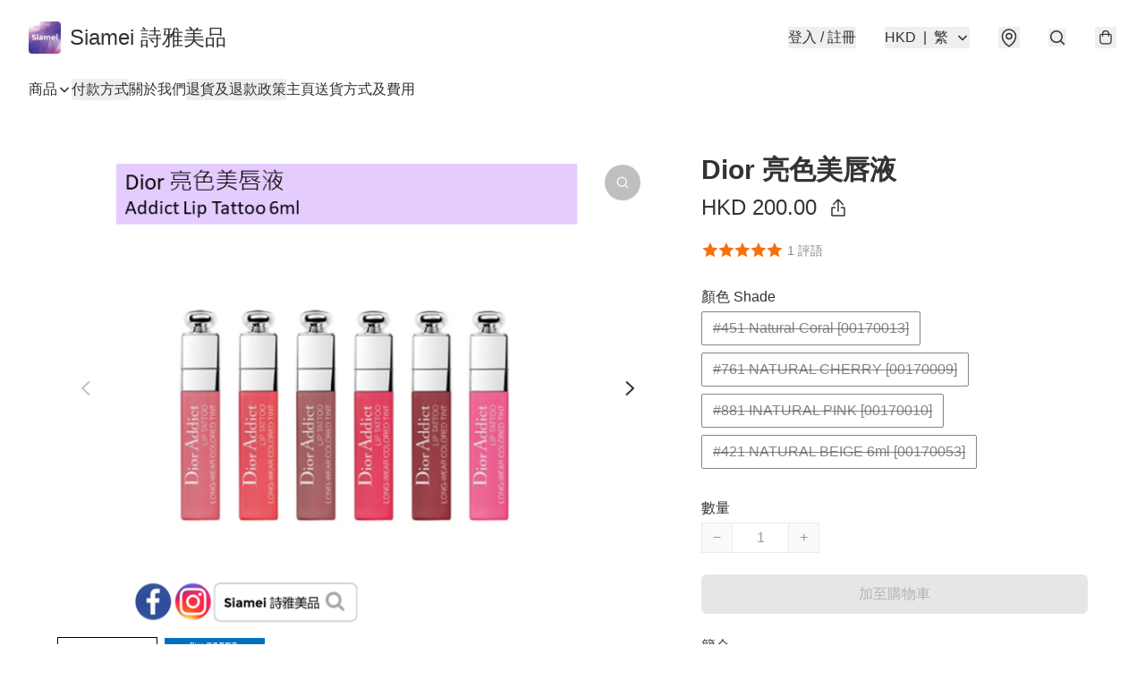

--- FILE ---
content_type: text/javascript
request_url: https://siamei.store/themes/modern/static/4140.0197eba.js
body_size: 134501
content:
try{!function(){var e="undefined"!=typeof window?window:"undefined"!=typeof global?global:"undefined"!=typeof globalThis?globalThis:"undefined"!=typeof self?self:{},t=(new e.Error).stack;t&&(e._sentryDebugIds=e._sentryDebugIds||{},e._sentryDebugIds[t]="7979bd0a-1496-4cf3-8211-e3e816b918df",e._sentryDebugIdIdentifier="sentry-dbid-7979bd0a-1496-4cf3-8211-e3e816b918df")}()}catch(e){}!function(){try{("undefined"!=typeof window?window:"undefined"!=typeof global?global:"undefined"!=typeof globalThis?globalThis:"undefined"!=typeof self?self:{}).SENTRY_RELEASE={id:"2.64.1"}}catch(e){}}(),(self.webpackChunkmodern=self.webpackChunkmodern||[]).push([[4140],{44140:(e,t,n)=>{n.r(t),n.d(t,{BrowserClient:()=>Ha,OpenFeatureIntegrationHook:()=>Vg,SDK_VERSION:()=>s,SEMANTIC_ATTRIBUTE_SENTRY_OP:()=>On,SEMANTIC_ATTRIBUTE_SENTRY_ORIGIN:()=>An,SEMANTIC_ATTRIBUTE_SENTRY_SAMPLE_RATE:()=>Mn,SEMANTIC_ATTRIBUTE_SENTRY_SOURCE:()=>Tn,Scope:()=>me,WINDOW:()=>Io,addBreadcrumb:()=>Os,addEventProcessor:()=>wo,addIntegration:()=>De,breadcrumbsIntegration:()=>Vc,browserApiErrorsIntegration:()=>Kc,browserProfilingIntegration:()=>jg,browserSessionIntegration:()=>Zc,browserTracingIntegration:()=>rg,buildLaunchDarklyFlagUsedHandler:()=>Wg,captureConsoleIntegration:()=>Us,captureEvent:()=>uo,captureException:()=>ao,captureFeedback:()=>Me,captureMessage:()=>co,captureSession:()=>Co,chromeStackLineParser:()=>sc,close:()=>vo,consoleLoggingIntegration:()=>Hs,contextLinesIntegration:()=>Iu,continueTrace:()=>ti,createTransport:()=>yi,createUserFeedbackEnvelope:()=>yc,dedupeIntegration:()=>vi,defaultRequestInstrumentationOptions:()=>Rm,defaultStackLineParsers:()=>mc,defaultStackParser:()=>gc,diagnoseSdkConnectivity:()=>Yg,endSession:()=>Eo,eventFiltersIntegration:()=>Ei,eventFromException:()=>Fa,eventFromMessage:()=>$a,exceptionFromError:()=>Ma,extraErrorDataIntegration:()=>Ti,featureFlagsIntegration:()=>Pi,feedbackAsyncIntegration:()=>No,feedbackIntegration:()=>Po,feedbackSyncIntegration:()=>Po,flush:()=>yo,forceLoad:()=>du,functionToStringIntegration:()=>Bi,geckoStackLineParser:()=>cc,getActiveSpan:()=>Rr,getClient:()=>Ie,getCurrentScope:()=>we,getDefaultIntegrations:()=>uu,getFeedback:()=>Xe,getGlobalScope:()=>Ee,getIsolationScope:()=>ke,getReplay:()=>Ff,getRootSpan:()=>Mr,getSpanDescendants:()=>Tr,getSpanStatusFromHttpCode:()=>sr,getTraceData:()=>Ui,globalHandlersIntegration:()=>Qc,graphqlClientIntegration:()=>Du,httpClientIntegration:()=>vu,httpContextIntegration:()=>nu,inboundFiltersIntegration:()=>xi,init:()=>lu,instrumentOutgoingRequests:()=>Om,instrumentSupabaseClient:()=>Xi,isEnabled:()=>So,isInitialized:()=>bo,lastEventId:()=>_o,launchDarklyIntegration:()=>zg,lazyLoadIntegration:()=>Do,linkedErrorsIntegration:()=>au,logger:()=>r,makeBrowserOfflineTransport:()=>yg,makeFetchTransport:()=>Qa,makeMultiplexedTransport:()=>ea,moduleMetadataIntegration:()=>ia,onLoad:()=>pu,openFeatureIntegration:()=>qg,opera10StackLineParser:()=>pc,opera11StackLineParser:()=>fc,parameterize:()=>Ss,registerSpanErrorInstrumentation:()=>fa,registerWebWorker:()=>Qg,replayCanvasIntegration:()=>fm,replayIntegration:()=>Df,reportingObserverIntegration:()=>gu,rewriteFramesIntegration:()=>ba,sendFeedback:()=>je,setContext:()=>lo,setCurrentClient:()=>Sa,setExtra:()=>ho,setExtras:()=>po,setHttpStatus:()=>ir,setMeasurement:()=>Vs,setTag:()=>mo,setTags:()=>fo,setUser:()=>go,showReportDialog:()=>hu,spanToBaggageHeader:()=>$r,spanToJSON:()=>wr,spanToTraceHeader:()=>yr,spotlightBrowserIntegration:()=>Hg,startBrowserTracingNavigationSpan:()=>sg,startBrowserTracingPageLoadSpan:()=>og,startInactiveSpan:()=>ei,startNewTrace:()=>oi,startSession:()=>ko,startSpan:()=>Zs,startSpanManual:()=>Qs,statsigIntegration:()=>Jg,supabaseIntegration:()=>Zi,suppressTracing:()=>ri,thirdPartyErrorFilterIntegration:()=>wa,unleashIntegration:()=>Gg,updateSpanName:()=>Ar,webWorkerIntegration:()=>Xg,winjsStackLineParser:()=>lc,withActiveSpan:()=>ni,withIsolationScope:()=>Ce,withScope:()=>xe,zodErrorsIntegration:()=>Ia});var r={};n.r(r),n.d(r,{debug:()=>xs,error:()=>Ts,fatal:()=>Ms,fmt:()=>ws,info:()=>Cs,trace:()=>Es,warn:()=>Is});const o=globalThis,s="10.8.0";function i(){return a(o),o}function a(e){const t=e.__SENTRY__=e.__SENTRY__||{};return t.version=t.version||s,t[s]=t[s]||{}}function c(e,t,n=o){const r=n.__SENTRY__=n.__SENTRY__||{},i=r[s]=r[s]||{};return i[e]||(i[e]=t())}const u="undefined"==typeof __SENTRY_DEBUG__||__SENTRY_DEBUG__,l=Object.prototype.toString;function d(e){switch(l.call(e)){case"[object Error]":case"[object Exception]":case"[object DOMException]":case"[object WebAssembly.Exception]":return!0;default:return S(e,Error)}}function p(e,t){return l.call(e)===`[object ${t}]`}function h(e){return p(e,"ErrorEvent")}function f(e){return p(e,"DOMError")}function m(e){return p(e,"String")}function g(e){return"object"==typeof e&&null!==e&&"__sentry_template_string__"in e&&"__sentry_template_values__"in e}function _(e){return null===e||g(e)||"object"!=typeof e&&"function"!=typeof e}function y(e){return p(e,"Object")}function v(e){return"undefined"!=typeof Event&&S(e,Event)}function b(e){return Boolean(e?.then&&"function"==typeof e.then)}function S(e,t){try{return e instanceof t}catch{return!1}}function w(e){return!("object"!=typeof e||null===e||!e.__isVue&&!e._isVue)}function k(e){return"undefined"!=typeof Request&&S(e,Request)}const E=o,x=80;function C(e,t={}){if(!e)return"<unknown>";try{let n=e;const r=5,o=[];let s=0,i=0;const a=" > ",c=a.length;let u;const l=Array.isArray(t)?t:t.keyAttrs,d=!Array.isArray(t)&&t.maxStringLength||x;for(;n&&s++<r&&(u=I(n,l),!("html"===u||s>1&&i+o.length*c+u.length>=d));)o.push(u),i+=u.length,n=n.parentNode;return o.reverse().join(a)}catch{return"<unknown>"}}function I(e,t){const n=e,r=[];if(!n?.tagName)return"";if(E.HTMLElement&&n instanceof HTMLElement&&n.dataset){if(n.dataset.sentryComponent)return n.dataset.sentryComponent;if(n.dataset.sentryElement)return n.dataset.sentryElement}r.push(n.tagName.toLowerCase());const o=t?.length?t.filter((e=>n.getAttribute(e))).map((e=>[e,n.getAttribute(e)])):null;if(o?.length)o.forEach((e=>{r.push(`[${e[0]}="${e[1]}"]`)}));else{n.id&&r.push(`#${n.id}`);const e=n.className;if(e&&m(e)){const t=e.split(/\s+/);for(const e of t)r.push(`.${e}`)}}const s=["aria-label","type","name","title","alt"];for(const e of s){const t=n.getAttribute(e);t&&r.push(`[${e}="${t}"]`)}return r.join("")}function T(){try{return E.document.location.href}catch{return""}}function M(e){if(!E.HTMLElement)return null;let t=e;for(let e=0;e<5;e++){if(!t)return null;if(t instanceof HTMLElement){if(t.dataset.sentryComponent)return t.dataset.sentryComponent;if(t.dataset.sentryElement)return t.dataset.sentryElement}t=t.parentNode}return null}const R=["debug","info","warn","error","log","assert","trace"],O={};function A(e){if(!("console"in o))return e();const t=o.console,n={},r=Object.keys(O);r.forEach((e=>{const r=O[e];n[e]=t[e],t[e]=r}));try{return e()}finally{r.forEach((e=>{t[e]=n[e]}))}}function L(){return N().enabled}function D(e,...t){u&&L()&&A((()=>{o.console[e](`Sentry Logger [${e}]:`,...t)}))}function N(){return u?c("loggerSettings",(()=>({enabled:!1}))):{enabled:!1}}const P={enable:function(){N().enabled=!0},disable:function(){N().enabled=!1},isEnabled:L,log:function(...e){D("log",...e)},warn:function(...e){D("warn",...e)},error:function(...e){D("error",...e)}};function F(e,t=0){return"string"!=typeof e||0===t||e.length<=t?e:`${e.slice(0,t)}...`}function $(e,t){let n=e;const r=n.length;if(r<=150)return n;t>r&&(t=r);let o=Math.max(t-60,0);o<5&&(o=0);let s=Math.min(o+140,r);return s>r-5&&(s=r),s===r&&(o=Math.max(s-140,0)),n=n.slice(o,s),o>0&&(n=`'{snip} ${n}`),s<r&&(n+=" {snip}"),n}function B(e,t){if(!Array.isArray(e))return"";const n=[];for(let t=0;t<e.length;t++){const r=e[t];try{w(r)?n.push("[VueViewModel]"):n.push(String(r))}catch{n.push("[value cannot be serialized]")}}return n.join(t)}function U(e,t,n=!1){return!!m(e)&&(p(t,"RegExp")?t.test(e):!!m(t)&&(n?e===t:e.includes(t)))}function j(e,t=[],n=!1){return t.some((t=>U(e,t,n)))}function H(e,t,n){if(!(t in e))return;const r=e[t];if("function"!=typeof r)return;const o=n(r);"function"==typeof o&&W(o,r);try{e[t]=o}catch{u&&P.log(`Failed to replace method "${t}" in object`,e)}}function z(e,t,n){try{Object.defineProperty(e,t,{value:n,writable:!0,configurable:!0})}catch{u&&P.log(`Failed to add non-enumerable property "${t}" to object`,e)}}function W(e,t){try{const n=t.prototype||{};e.prototype=t.prototype=n,z(e,"__sentry_original__",t)}catch{}}function q(e){return e.__sentry_original__}function V(e){if(d(e))return{message:e.message,name:e.name,stack:e.stack,...K(e)};if(v(e)){const t={type:e.type,target:G(e.target),currentTarget:G(e.currentTarget),...K(e)};return"undefined"!=typeof CustomEvent&&S(e,CustomEvent)&&(t.detail=e.detail),t}return e}function G(e){try{return t=e,"undefined"!=typeof Element&&S(t,Element)?C(e):Object.prototype.toString.call(e)}catch{return"<unknown>"}var t}function K(e){if("object"==typeof e&&null!==e){const t={};for(const n in e)Object.prototype.hasOwnProperty.call(e,n)&&(t[n]=e[n]);return t}return{}}function J(e=function(){const e=o;return e.crypto||e.msCrypto}()){let t=()=>16*Math.random();try{if(e?.randomUUID)return e.randomUUID().replace(/-/g,"");e?.getRandomValues&&(t=()=>{const t=new Uint8Array(1);return e.getRandomValues(t),t[0]})}catch{}return([1e7]+1e3+4e3+8e3+1e11).replace(/[018]/g,(e=>(e^(15&t())>>e/4).toString(16)))}function Y(e){return e.exception?.values?.[0]}function X(e){const{message:t,event_id:n}=e;if(t)return t;const r=Y(e);return r?r.type&&r.value?`${r.type}: ${r.value}`:r.type||r.value||n||"<unknown>":n||"<unknown>"}function Z(e,t,n){const r=e.exception=e.exception||{},o=r.values=r.values||[],s=o[0]=o[0]||{};s.value||(s.value=t||""),s.type||(s.type=n||"Error")}function Q(e,t){const n=Y(e);if(!n)return;const r=n.mechanism;if(n.mechanism={type:"generic",handled:!0,...r,...t},t&&"data"in t){const e={...r?.data,...t.data};n.mechanism.data=e}}function ee(e){if(function(e){try{return e.__sentry_captured__}catch{}}(e))return!0;try{z(e,"__sentry_captured__",!0)}catch{}return!1}const te=1e3;function ne(){return Date.now()/te}let re,oe;function se(){return(re??(re=function(){const{performance:e}=o;if(!e?.now||!e.timeOrigin)return ne;const t=e.timeOrigin;return()=>(t+e.now())/te}()))()}function ie(){return oe||(oe=function(){const{performance:e}=o;if(!e?.now)return[void 0,"none"];const t=36e5,n=e.now(),r=Date.now(),s=e.timeOrigin?Math.abs(e.timeOrigin+n-r):t,i=s<t,a=e.timing?.navigationStart,c="number"==typeof a?Math.abs(a+n-r):t;return i||c<t?s<=c?[e.timeOrigin,"timeOrigin"]:[a,"navigationStart"]:[r,"dateNow"]}()),oe[0]}function ae(e){const t=se(),n={sid:J(),init:!0,timestamp:t,started:t,duration:0,status:"ok",errors:0,ignoreDuration:!1,toJSON:()=>function(e){return{sid:`${e.sid}`,init:e.init,started:new Date(1e3*e.started).toISOString(),timestamp:new Date(1e3*e.timestamp).toISOString(),status:e.status,errors:e.errors,did:"number"==typeof e.did||"string"==typeof e.did?`${e.did}`:void 0,duration:e.duration,abnormal_mechanism:e.abnormal_mechanism,attrs:{release:e.release,environment:e.environment,ip_address:e.ipAddress,user_agent:e.userAgent}}}(n)};return e&&ce(n,e),n}function ce(e,t={}){if(t.user&&(!e.ipAddress&&t.user.ip_address&&(e.ipAddress=t.user.ip_address),e.did||t.did||(e.did=t.user.id||t.user.email||t.user.username)),e.timestamp=t.timestamp||se(),t.abnormal_mechanism&&(e.abnormal_mechanism=t.abnormal_mechanism),t.ignoreDuration&&(e.ignoreDuration=t.ignoreDuration),t.sid&&(e.sid=32===t.sid.length?t.sid:J()),void 0!==t.init&&(e.init=t.init),!e.did&&t.did&&(e.did=`${t.did}`),"number"==typeof t.started&&(e.started=t.started),e.ignoreDuration)e.duration=void 0;else if("number"==typeof t.duration)e.duration=t.duration;else{const t=e.timestamp-e.started;e.duration=t>=0?t:0}t.release&&(e.release=t.release),t.environment&&(e.environment=t.environment),!e.ipAddress&&t.ipAddress&&(e.ipAddress=t.ipAddress),!e.userAgent&&t.userAgent&&(e.userAgent=t.userAgent),"number"==typeof t.errors&&(e.errors=t.errors),t.status&&(e.status=t.status)}function ue(e,t,n=2){if(!t||"object"!=typeof t||n<=0)return t;if(e&&0===Object.keys(t).length)return e;const r={...e};for(const e in t)Object.prototype.hasOwnProperty.call(t,e)&&(r[e]=ue(r[e],t[e],n-1));return r}function le(){return J()}function de(){return J().substring(16)}const pe="_sentrySpan";function he(e,t){t?z(e,pe,t):delete e[pe]}function fe(e){return e[pe]}class me{constructor(){this._notifyingListeners=!1,this._scopeListeners=[],this._eventProcessors=[],this._breadcrumbs=[],this._attachments=[],this._user={},this._tags={},this._extra={},this._contexts={},this._sdkProcessingMetadata={},this._propagationContext={traceId:le(),sampleRand:Math.random()}}clone(){const e=new me;return e._breadcrumbs=[...this._breadcrumbs],e._tags={...this._tags},e._extra={...this._extra},e._contexts={...this._contexts},this._contexts.flags&&(e._contexts.flags={values:[...this._contexts.flags.values]}),e._user=this._user,e._level=this._level,e._session=this._session,e._transactionName=this._transactionName,e._fingerprint=this._fingerprint,e._eventProcessors=[...this._eventProcessors],e._attachments=[...this._attachments],e._sdkProcessingMetadata={...this._sdkProcessingMetadata},e._propagationContext={...this._propagationContext},e._client=this._client,e._lastEventId=this._lastEventId,he(e,fe(this)),e}setClient(e){this._client=e}setLastEventId(e){this._lastEventId=e}getClient(){return this._client}lastEventId(){return this._lastEventId}addScopeListener(e){this._scopeListeners.push(e)}addEventProcessor(e){return this._eventProcessors.push(e),this}setUser(e){return this._user=e||{email:void 0,id:void 0,ip_address:void 0,username:void 0},this._session&&ce(this._session,{user:e}),this._notifyScopeListeners(),this}getUser(){return this._user}setTags(e){return this._tags={...this._tags,...e},this._notifyScopeListeners(),this}setTag(e,t){return this._tags={...this._tags,[e]:t},this._notifyScopeListeners(),this}setExtras(e){return this._extra={...this._extra,...e},this._notifyScopeListeners(),this}setExtra(e,t){return this._extra={...this._extra,[e]:t},this._notifyScopeListeners(),this}setFingerprint(e){return this._fingerprint=e,this._notifyScopeListeners(),this}setLevel(e){return this._level=e,this._notifyScopeListeners(),this}setTransactionName(e){return this._transactionName=e,this._notifyScopeListeners(),this}setContext(e,t){return null===t?delete this._contexts[e]:this._contexts[e]=t,this._notifyScopeListeners(),this}setSession(e){return e?this._session=e:delete this._session,this._notifyScopeListeners(),this}getSession(){return this._session}update(e){if(!e)return this;const t="function"==typeof e?e(this):e,n=t instanceof me?t.getScopeData():y(t)?e:void 0,{tags:r,extra:o,user:s,contexts:i,level:a,fingerprint:c=[],propagationContext:u}=n||{};return this._tags={...this._tags,...r},this._extra={...this._extra,...o},this._contexts={...this._contexts,...i},s&&Object.keys(s).length&&(this._user=s),a&&(this._level=a),c.length&&(this._fingerprint=c),u&&(this._propagationContext=u),this}clear(){return this._breadcrumbs=[],this._tags={},this._extra={},this._user={},this._contexts={},this._level=void 0,this._transactionName=void 0,this._fingerprint=void 0,this._session=void 0,he(this,void 0),this._attachments=[],this.setPropagationContext({traceId:le(),sampleRand:Math.random()}),this._notifyScopeListeners(),this}addBreadcrumb(e,t){const n="number"==typeof t?t:100;if(n<=0)return this;const r={timestamp:ne(),...e,message:e.message?F(e.message,2048):e.message};return this._breadcrumbs.push(r),this._breadcrumbs.length>n&&(this._breadcrumbs=this._breadcrumbs.slice(-n),this._client?.recordDroppedEvent("buffer_overflow","log_item")),this._notifyScopeListeners(),this}getLastBreadcrumb(){return this._breadcrumbs[this._breadcrumbs.length-1]}clearBreadcrumbs(){return this._breadcrumbs=[],this._notifyScopeListeners(),this}addAttachment(e){return this._attachments.push(e),this}clearAttachments(){return this._attachments=[],this}getScopeData(){return{breadcrumbs:this._breadcrumbs,attachments:this._attachments,contexts:this._contexts,tags:this._tags,extra:this._extra,user:this._user,level:this._level,fingerprint:this._fingerprint||[],eventProcessors:this._eventProcessors,propagationContext:this._propagationContext,sdkProcessingMetadata:this._sdkProcessingMetadata,transactionName:this._transactionName,span:fe(this)}}setSDKProcessingMetadata(e){return this._sdkProcessingMetadata=ue(this._sdkProcessingMetadata,e,2),this}setPropagationContext(e){return this._propagationContext=e,this}getPropagationContext(){return this._propagationContext}captureException(e,t){const n=t?.event_id||J();if(!this._client)return u&&P.warn("No client configured on scope - will not capture exception!"),n;const r=new Error("Sentry syntheticException");return this._client.captureException(e,{originalException:e,syntheticException:r,...t,event_id:n},this),n}captureMessage(e,t,n){const r=n?.event_id||J();if(!this._client)return u&&P.warn("No client configured on scope - will not capture message!"),r;const o=new Error(e);return this._client.captureMessage(e,t,{originalException:e,syntheticException:o,...n,event_id:r},this),r}captureEvent(e,t){const n=t?.event_id||J();return this._client?(this._client.captureEvent(e,{...t,event_id:n},this),n):(u&&P.warn("No client configured on scope - will not capture event!"),n)}_notifyScopeListeners(){this._notifyingListeners||(this._notifyingListeners=!0,this._scopeListeners.forEach((e=>{e(this)})),this._notifyingListeners=!1)}}class ge{constructor(e,t){let n,r;n=e||new me,r=t||new me,this._stack=[{scope:n}],this._isolationScope=r}withScope(e){const t=this._pushScope();let n;try{n=e(t)}catch(e){throw this._popScope(),e}return b(n)?n.then((e=>(this._popScope(),e)),(e=>{throw this._popScope(),e})):(this._popScope(),n)}getClient(){return this.getStackTop().client}getScope(){return this.getStackTop().scope}getIsolationScope(){return this._isolationScope}getStackTop(){return this._stack[this._stack.length-1]}_pushScope(){const e=this.getScope().clone();return this._stack.push({client:this.getClient(),scope:e}),e}_popScope(){return!(this._stack.length<=1)&&!!this._stack.pop()}}function _e(){const e=a(i());return e.stack=e.stack||new ge(c("defaultCurrentScope",(()=>new me)),c("defaultIsolationScope",(()=>new me)))}function ye(e){return _e().withScope(e)}function ve(e,t){const n=_e();return n.withScope((()=>(n.getStackTop().scope=e,t(e))))}function be(e){return _e().withScope((()=>e(_e().getIsolationScope())))}function Se(e){const t=a(e);return t.acs?t.acs:{withIsolationScope:be,withScope:ye,withSetScope:ve,withSetIsolationScope:(e,t)=>be(t),getCurrentScope:()=>_e().getScope(),getIsolationScope:()=>_e().getIsolationScope()}}function we(){return Se(i()).getCurrentScope()}function ke(){return Se(i()).getIsolationScope()}function Ee(){return c("globalScope",(()=>new me))}function xe(...e){const t=Se(i());if(2===e.length){const[n,r]=e;return n?t.withSetScope(n,r):t.withScope(r)}return t.withScope(e[0])}function Ce(...e){const t=Se(i());if(2===e.length){const[n,r]=e;return n?t.withSetIsolationScope(n,r):t.withIsolationScope(r)}return t.withIsolationScope(e[0])}function Ie(){return we().getClient()}function Te(e){const t=e.getPropagationContext(),{traceId:n,parentSpanId:r,propagationSpanId:o}=t,s={trace_id:n,span_id:o||de()};return r&&(s.parent_span_id=r),s}function Me(e,t={},n=we()){const{message:r,name:o,email:s,url:i,source:a,associatedEventId:c,tags:u}=e,l={contexts:{feedback:{contact_email:s,name:o,message:r,url:i,source:a,associated_event_id:c}},type:"feedback",level:"info",tags:u},d=n?.getClient()||Ie();d&&d.emit("beforeSendFeedback",l,t);return n.captureEvent(l,t)}const Re=[];function Oe(e){const t=e.defaultIntegrations||[],n=e.integrations;let r;if(t.forEach((e=>{e.isDefaultInstance=!0})),Array.isArray(n))r=[...t,...n];else if("function"==typeof n){const e=n(t);r=Array.isArray(e)?e:[e]}else r=t;return function(e){const t={};return e.forEach((e=>{const{name:n}=e,r=t[n];r&&!r.isDefaultInstance&&e.isDefaultInstance||(t[n]=e)})),Object.values(t)}(r)}function Ae(e,t){for(const n of t)n?.afterAllSetup&&n.afterAllSetup(e)}function Le(e,t,n){if(n[t.name])u&&P.log(`Integration skipped because it was already installed: ${t.name}`);else{if(n[t.name]=t,-1===Re.indexOf(t.name)&&"function"==typeof t.setupOnce&&(t.setupOnce(),Re.push(t.name)),t.setup&&"function"==typeof t.setup&&t.setup(e),"function"==typeof t.preprocessEvent){const n=t.preprocessEvent.bind(t);e.on("preprocessEvent",((t,r)=>n(t,r,e)))}if("function"==typeof t.processEvent){const n=t.processEvent.bind(t),r=Object.assign(((t,r)=>n(t,r,e)),{id:t.name});e.addEventProcessor(r)}u&&P.log(`Integration installed: ${t.name}`)}}function De(e){const t=Ie();t?t.addIntegration(e):u&&P.warn(`Cannot add integration "${e.name}" because no SDK Client is available.`)}function Ne(){return!("undefined"!=typeof __SENTRY_BROWSER_BUNDLE__&&__SENTRY_BROWSER_BUNDLE__)&&"[object process]"===Object.prototype.toString.call("undefined"!=typeof process?process:0)}function Pe(){return"undefined"!=typeof window&&(!Ne()||function(){const e=o.process;return"renderer"===e?.type}())}const Fe=o,$e=Fe.document,Be=Fe.navigator,Ue="Report a Bug",je=(e,t={includeReplay:!0})=>{if(!e.message)throw new Error("Unable to submit feedback with empty message");const n=Ie();if(!n)throw new Error("No client setup, cannot send feedback.");e.tags&&Object.keys(e.tags).length&&we().setTags(e.tags);const r=Me({source:"api",url:T(),...e},t);return new Promise(((e,t)=>{const o=setTimeout((()=>t("Unable to determine if Feedback was correctly sent.")),3e4),s=n.on("afterSendEvent",((n,i)=>{if(n.event_id===r)return clearTimeout(o),s(),i?.statusCode&&i.statusCode>=200&&i.statusCode<300?e(r):t(403===i?.statusCode?"Unable to send feedback. This could be because this domain is not in your list of allowed domains.":"Unable to send feedback. This could be because of network issues, or because you are using an ad-blocker.")}))}))},He="undefined"==typeof __SENTRY_DEBUG__||__SENTRY_DEBUG__;function ze(e,t){return{...e,...t,tags:{...e.tags,...t.tags},onFormOpen:()=>{t.onFormOpen?.(),e.onFormOpen?.()},onFormClose:()=>{t.onFormClose?.(),e.onFormClose?.()},onSubmitSuccess:(n,r)=>{t.onSubmitSuccess?.(n,r),e.onSubmitSuccess?.(n,r)},onSubmitError:n=>{t.onSubmitError?.(n),e.onSubmitError?.(n)},onFormSubmitted:()=>{t.onFormSubmitted?.(),e.onFormSubmitted?.()},themeDark:{...e.themeDark,...t.themeDark},themeLight:{...e.themeLight,...t.themeLight}}}function We(e,t){return Object.entries(t).forEach((([t,n])=>{e.setAttributeNS(null,t,n)})),e}function qe({triggerLabel:e,triggerAriaLabel:t,shadow:n,styleNonce:r}){const o=$e.createElement("button");if(o.type="button",o.className="widget__actor",o.ariaHidden="false",o.ariaLabel=t||e||Ue,o.appendChild(function(){const e=e=>Fe.document.createElementNS("http://www.w3.org/2000/svg",e),t=We(e("svg"),{width:"20",height:"20",viewBox:"0 0 20 20",fill:"var(--actor-color, var(--foreground))"}),n=We(e("g"),{clipPath:"url(#clip0_57_80)"}),r=We(e("path"),{"fill-rule":"evenodd","clip-rule":"evenodd",d:"M15.6622 15H12.3997C12.2129 14.9959 12.031 14.9396 11.8747 14.8375L8.04965 12.2H7.49956V19.1C7.4875 19.3348 7.3888 19.5568 7.22256 19.723C7.05632 19.8892 6.83435 19.9879 6.59956 20H2.04956C1.80193 19.9968 1.56535 19.8969 1.39023 19.7218C1.21511 19.5467 1.1153 19.3101 1.11206 19.0625V12.2H0.949652C0.824431 12.2017 0.700142 12.1783 0.584123 12.1311C0.468104 12.084 0.362708 12.014 0.274155 11.9255C0.185602 11.8369 0.115689 11.7315 0.0685419 11.6155C0.0213952 11.4995 -0.00202913 11.3752 -0.00034808 11.25V3.75C-0.00900498 3.62067 0.0092504 3.49095 0.0532651 3.36904C0.0972798 3.24712 0.166097 3.13566 0.255372 3.04168C0.344646 2.94771 0.452437 2.87327 0.571937 2.82307C0.691437 2.77286 0.82005 2.74798 0.949652 2.75H8.04965L11.8747 0.1625C12.031 0.0603649 12.2129 0.00407221 12.3997 0H15.6622C15.9098 0.00323746 16.1464 0.103049 16.3215 0.278167C16.4966 0.453286 16.5964 0.689866 16.5997 0.9375V3.25269C17.3969 3.42959 18.1345 3.83026 18.7211 4.41679C19.5322 5.22788 19.9878 6.32796 19.9878 7.47502C19.9878 8.62209 19.5322 9.72217 18.7211 10.5333C18.1345 11.1198 17.3969 11.5205 16.5997 11.6974V14.0125C16.6047 14.1393 16.5842 14.2659 16.5395 14.3847C16.4948 14.5035 16.4268 14.6121 16.3394 14.7042C16.252 14.7962 16.147 14.8698 16.0307 14.9206C15.9144 14.9714 15.7891 14.9984 15.6622 15ZM1.89695 10.325H1.88715V4.625H8.33715C8.52423 4.62301 8.70666 4.56654 8.86215 4.4625L12.6872 1.875H14.7247V13.125H12.6872L8.86215 10.4875C8.70666 10.3835 8.52423 10.327 8.33715 10.325H2.20217C2.15205 10.3167 2.10102 10.3125 2.04956 10.3125C1.9981 10.3125 1.94708 10.3167 1.89695 10.325ZM2.98706 12.2V18.1625H5.66206V12.2H2.98706ZM16.5997 9.93612V5.01393C16.6536 5.02355 16.7072 5.03495 16.7605 5.04814C17.1202 5.13709 17.4556 5.30487 17.7425 5.53934C18.0293 5.77381 18.2605 6.06912 18.4192 6.40389C18.578 6.73866 18.6603 7.10452 18.6603 7.47502C18.6603 7.84552 18.578 8.21139 18.4192 8.54616C18.2605 8.88093 18.0293 9.17624 17.7425 9.41071C17.4556 9.64518 17.1202 9.81296 16.7605 9.90191C16.7072 9.91509 16.6536 9.9265 16.5997 9.93612Z"});t.appendChild(n).appendChild(r);const o=e("defs"),s=We(e("clipPath"),{id:"clip0_57_80"}),i=We(e("rect"),{width:"20",height:"20",fill:"white"});return s.appendChild(i),o.appendChild(s),t.appendChild(o).appendChild(s).appendChild(i),t}()),e){const t=$e.createElement("span");t.appendChild($e.createTextNode(e)),o.appendChild(t)}const s=function(e){const t=$e.createElement("style");return t.textContent='\n.widget__actor {\n  position: fixed;\n  z-index: var(--z-index);\n  margin: var(--page-margin);\n  inset: var(--actor-inset);\n\n  display: flex;\n  align-items: center;\n  gap: 8px;\n  padding: 16px;\n\n  font-family: inherit;\n  font-size: var(--font-size);\n  font-weight: 600;\n  line-height: 1.14em;\n  text-decoration: none;\n\n  background: var(--actor-background, var(--background));\n  border-radius: var(--actor-border-radius, 1.7em/50%);\n  border: var(--actor-border, var(--border));\n  box-shadow: var(--actor-box-shadow, var(--box-shadow));\n  color: var(--actor-color, var(--foreground));\n  fill: var(--actor-color, var(--foreground));\n  cursor: pointer;\n  opacity: 1;\n  transition: transform 0.2s ease-in-out;\n  transform: translate(0, 0) scale(1);\n}\n.widget__actor[aria-hidden="true"] {\n  opacity: 0;\n  pointer-events: none;\n  visibility: hidden;\n  transform: translate(0, 16px) scale(0.98);\n}\n\n.widget__actor:hover {\n  background: var(--actor-hover-background, var(--background));\n  filter: var(--interactive-filter);\n}\n\n.widget__actor svg {\n  width: 1.14em;\n  height: 1.14em;\n}\n\n@media (max-width: 600px) {\n  .widget__actor span {\n    display: none;\n  }\n}\n',e&&t.setAttribute("nonce",e),t}(r);return{el:o,appendToDom(){n.appendChild(s),n.appendChild(o)},removeFromDom(){o.remove(),s.remove()},show(){o.ariaHidden="false"},hide(){o.ariaHidden="true"}}}const Ve="rgba(88, 74, 192, 1)",Ge={foreground:"#2b2233",background:"#ffffff",accentForeground:"white",accentBackground:Ve,successColor:"#268d75",errorColor:"#df3338",border:"1.5px solid rgba(41, 35, 47, 0.13)",boxShadow:"0px 4px 24px 0px rgba(43, 34, 51, 0.12)",outline:"1px auto var(--accent-background)",interactiveFilter:"brightness(95%)"},Ke={foreground:"#ebe6ef",background:"#29232f",accentForeground:"white",accentBackground:Ve,successColor:"#2da98c",errorColor:"#f55459",border:"1.5px solid rgba(235, 230, 239, 0.15)",boxShadow:"0px 4px 24px 0px rgba(43, 34, 51, 0.12)",outline:"1px auto var(--accent-background)",interactiveFilter:"brightness(150%)"};function Je(e){return`\n  --foreground: ${e.foreground};\n  --background: ${e.background};\n  --accent-foreground: ${e.accentForeground};\n  --accent-background: ${e.accentBackground};\n  --success-color: ${e.successColor};\n  --error-color: ${e.errorColor};\n  --border: ${e.border};\n  --box-shadow: ${e.boxShadow};\n  --outline: ${e.outline};\n  --interactive-filter: ${e.interactiveFilter};\n  `}const Ye=({lazyLoadIntegration:e,getModalIntegration:t,getScreenshotIntegration:n})=>({id:r="sentry-feedback",autoInject:o=!0,showBranding:s=!0,isEmailRequired:i=!1,isNameRequired:a=!1,showEmail:c=!0,showName:u=!0,enableScreenshot:l=!0,useSentryUser:d={email:"email",name:"username"},tags:p,styleNonce:h,scriptNonce:f,colorScheme:m="system",themeLight:g={},themeDark:_={},addScreenshotButtonLabel:y="Add a screenshot",cancelButtonLabel:v="Cancel",confirmButtonLabel:b="Confirm",emailLabel:S="Email",emailPlaceholder:w="your.email@example.org",formTitle:k="Report a Bug",isRequiredLabel:E="(required)",messageLabel:x="Description",messagePlaceholder:C="What's the bug? What did you expect?",nameLabel:I="Name",namePlaceholder:T="Your Name",removeScreenshotButtonLabel:M="Remove screenshot",submitButtonLabel:R="Send Bug Report",successMessageText:O="Thank you for your report!",triggerLabel:A=Ue,triggerAriaLabel:L="",onFormOpen:D,onFormClose:N,onSubmitSuccess:F,onSubmitError:$,onFormSubmitted:B}={})=>{const U={id:r,autoInject:o,showBranding:s,isEmailRequired:i,isNameRequired:a,showEmail:c,showName:u,enableScreenshot:l,useSentryUser:d,tags:p,styleNonce:h,scriptNonce:f,colorScheme:m,themeDark:_,themeLight:g,triggerLabel:A,triggerAriaLabel:L,cancelButtonLabel:v,submitButtonLabel:R,confirmButtonLabel:b,formTitle:k,emailLabel:S,emailPlaceholder:w,messageLabel:x,messagePlaceholder:C,nameLabel:I,namePlaceholder:T,successMessageText:O,isRequiredLabel:E,addScreenshotButtonLabel:y,removeScreenshotButtonLabel:M,onFormClose:N,onFormOpen:D,onSubmitError:$,onSubmitSuccess:F,onFormSubmitted:B};let j=null,H=[];const z=e=>{if(!j){const t=$e.createElement("div");t.id=String(e.id),$e.body.appendChild(t),j=t.attachShadow({mode:"open"}),j.appendChild(function({colorScheme:e,themeDark:t,themeLight:n,styleNonce:r}){const o=$e.createElement("style");return o.textContent=`\n:host {\n  --font-family: system-ui, 'Helvetica Neue', Arial, sans-serif;\n  --font-size: 14px;\n  --z-index: 100000;\n\n  --page-margin: 16px;\n  --inset: auto 0 0 auto;\n  --actor-inset: var(--inset);\n\n  font-family: var(--font-family);\n  font-size: var(--font-size);\n\n  ${"system"!==e?"color-scheme: only light;":""}\n\n  ${Je("dark"===e?{...Ke,...t}:{...Ge,...n})}\n}\n\n${"system"===e?`\n@media (prefers-color-scheme: dark) {\n  :host {\n    ${Je({...Ke,...t})}\n  }\n}`:""}\n}\n`,r&&o.setAttribute("nonce",r),o}(e))}return j},W=async r=>{const o=r.enableScreenshot&&!(/Android|webOS|iPhone|iPad|iPod|BlackBerry|IEMobile|Opera Mini/i.test(Be.userAgent)||/Macintosh/i.test(Be.userAgent)&&Be.maxTouchPoints&&Be.maxTouchPoints>1||!isSecureContext);let s,i;try{s=(t?t():await e("feedbackModalIntegration",f))(),De(s)}catch{throw He&&P.error("[Feedback] Error when trying to load feedback integrations. Try using `feedbackSyncIntegration` in your `Sentry.init`."),new Error("[Feedback] Missing feedback modal integration!")}try{const t=o?n?n():await e("feedbackScreenshotIntegration",f):void 0;t&&(i=t(),De(i))}catch{He&&P.error("[Feedback] Missing feedback screenshot integration. Proceeding without screenshots.")}const a=s.createDialog({options:{...r,onFormClose:()=>{a?.close(),r.onFormClose?.()},onFormSubmitted:()=>{a?.close(),r.onFormSubmitted?.()}},screenshotIntegration:i,sendFeedback:je,shadow:z(r)});return a},q=(e,t={})=>{const n=ze(U,t),r="string"==typeof e?$e.querySelector(e):"function"==typeof e.addEventListener?e:null;if(!r)throw He&&P.error("[Feedback] Unable to attach to target element"),new Error("Unable to attach to target element");let o=null;const s=async()=>{o||(o=await W({...n,onFormSubmitted:()=>{o?.removeFromDom(),n.onFormSubmitted?.()}})),o.appendToDom(),o.open()};r.addEventListener("click",s);const i=()=>{H=H.filter((e=>e!==i)),o?.removeFromDom(),o=null,r.removeEventListener("click",s)};return H.push(i),i},V=(e={})=>{const t=ze(U,e),n=z(t),r=qe({triggerLabel:t.triggerLabel,triggerAriaLabel:t.triggerAriaLabel,shadow:n,styleNonce:h});return q(r.el,{...t,onFormOpen(){r.hide()},onFormClose(){r.show()},onFormSubmitted(){r.show()}}),r};return{name:"Feedback",setupOnce(){Pe()&&U.autoInject&&("loading"===$e.readyState?$e.addEventListener("DOMContentLoaded",(()=>V().appendToDom())):V().appendToDom())},attachTo:q,createWidget(e={}){const t=V(ze(U,e));return t.appendToDom(),t},createForm:async(e={})=>W(ze(U,e)),remove(){j&&(j.parentElement?.remove(),j=null),H.forEach((e=>e())),H=[]}}};function Xe(){const e=Ie();return e?.getIntegrationByName("Feedback")}var Ze,Qe,et,tt,nt,rt,ot,st={},it=[],at=/acit|ex(?:s|g|n|p|$)|rph|grid|ows|mnc|ntw|ine[ch]|zoo|^ord|itera/i,ct=Array.isArray;function ut(e,t){for(var n in t)e[n]=t[n];return e}function lt(e){var t=e.parentNode;t&&t.removeChild(e)}function dt(e,t,n){var r,o,s,i={};for(s in t)"key"==s?r=t[s]:"ref"==s?o=t[s]:i[s]=t[s];if(arguments.length>2&&(i.children=arguments.length>3?Ze.call(arguments,2):n),"function"==typeof e&&null!=e.defaultProps)for(s in e.defaultProps)void 0===i[s]&&(i[s]=e.defaultProps[s]);return pt(e,i,r,o,null)}function pt(e,t,n,r,o){var s={type:e,props:t,key:n,ref:r,__k:null,__:null,__b:0,__e:null,__d:void 0,__c:null,constructor:void 0,__v:null==o?++et:o,__i:-1,__u:0};return null==o&&null!=Qe.vnode&&Qe.vnode(s),s}function ht(e){return e.children}function ft(e,t){this.props=e,this.context=t}function mt(e,t){if(null==t)return e.__?mt(e.__,e.__i+1):null;for(var n;t<e.__k.length;t++)if(null!=(n=e.__k[t])&&null!=n.__e)return n.__e;return"function"==typeof e.type?mt(e):null}function gt(e,t,n){var r,o=e.__v,s=o.__e,i=e.__P;if(i)return(r=ut({},o)).__v=o.__v+1,Qe.vnode&&Qe.vnode(r),It(i,r,o,e.__n,void 0!==i.ownerSVGElement,32&o.__u?[s]:null,t,null==s?mt(o):s,!!(32&o.__u),n),r.__.__k[r.__i]=r,r.__d=void 0,r.__e!=s&&_t(r),r}function _t(e){var t,n;if(null!=(e=e.__)&&null!=e.__c){for(e.__e=e.__c.base=null,t=0;t<e.__k.length;t++)if(null!=(n=e.__k[t])&&null!=n.__e){e.__e=e.__c.base=n.__e;break}return _t(e)}}function yt(e){(!e.__d&&(e.__d=!0)&&tt.push(e)&&!vt.__r++||nt!==Qe.debounceRendering)&&((nt=Qe.debounceRendering)||rt)(vt)}function vt(){var e,t,n,r=[],o=[];for(tt.sort(ot);e=tt.shift();)e.__d&&(n=tt.length,t=gt(e,r,o)||t,0===n||tt.length>n?(Tt(r,t,o),o.length=r.length=0,t=void 0,tt.sort(ot)):t&&Qe.__c&&Qe.__c(t,it));t&&Tt(r,t,o),vt.__r=0}function bt(e,t,n,r,o,s,i,a,c,u,l){var d,p,h,f,m,g=r&&r.__k||it,_=t.length;for(n.__d=c,function(e,t,n){var r,o,s,i,a,c=t.length,u=n.length,l=u,d=0;for(e.__k=[],r=0;r<c;r++)null!=(o=e.__k[r]=null==(o=t[r])||"boolean"==typeof o||"function"==typeof o?null:"string"==typeof o||"number"==typeof o||"bigint"==typeof o||o.constructor==String?pt(null,o,null,null,o):ct(o)?pt(ht,{children:o},null,null,null):void 0===o.constructor&&o.__b>0?pt(o.type,o.props,o.key,o.ref?o.ref:null,o.__v):o)?(o.__=e,o.__b=e.__b+1,a=wt(o,n,i=r+d,l),o.__i=a,s=null,-1!==a&&(l--,(s=n[a])&&(s.__u|=131072)),null==s||null===s.__v?(-1==a&&d--,"function"!=typeof o.type&&(o.__u|=65536)):a!==i&&(a===i+1?d++:a>i?l>c-i?d+=a-i:d--:d=a<i&&a==i-1?a-i:0,a!==r+d&&(o.__u|=65536))):(s=n[r])&&null==s.key&&s.__e&&(s.__e==e.__d&&(e.__d=mt(s)),Ot(s,s,!1),n[r]=null,l--);if(l)for(r=0;r<u;r++)null!=(s=n[r])&&!(131072&s.__u)&&(s.__e==e.__d&&(e.__d=mt(s)),Ot(s,s))}(n,t,g),c=n.__d,d=0;d<_;d++)null!=(h=n.__k[d])&&"boolean"!=typeof h&&"function"!=typeof h&&(p=-1===h.__i?st:g[h.__i]||st,h.__i=d,It(e,h,p,o,s,i,a,c,u,l),f=h.__e,h.ref&&p.ref!=h.ref&&(p.ref&&Rt(p.ref,null,h),l.push(h.ref,h.__c||f,h)),null==m&&null!=f&&(m=f),65536&h.__u||p.__k===h.__k?c=St(h,c,e):"function"==typeof h.type&&void 0!==h.__d?c=h.__d:f&&(c=f.nextSibling),h.__d=void 0,h.__u&=-196609);n.__d=c,n.__e=m}function St(e,t,n){var r,o;if("function"==typeof e.type){for(r=e.__k,o=0;r&&o<r.length;o++)r[o]&&(r[o].__=e,t=St(r[o],t,n));return t}e.__e!=t&&(n.insertBefore(e.__e,t||null),t=e.__e);do{t=t&&t.nextSibling}while(null!=t&&8===t.nodeType);return t}function wt(e,t,n,r){var o=e.key,s=e.type,i=n-1,a=n+1,c=t[n];if(null===c||c&&o==c.key&&s===c.type)return n;if(r>(null==c||131072&c.__u?0:1))for(;i>=0||a<t.length;){if(i>=0){if((c=t[i])&&!(131072&c.__u)&&o==c.key&&s===c.type)return i;i--}if(a<t.length){if((c=t[a])&&!(131072&c.__u)&&o==c.key&&s===c.type)return a;a++}}return-1}function kt(e,t,n){"-"===t[0]?e.setProperty(t,null==n?"":n):e[t]=null==n?"":"number"!=typeof n||at.test(t)?n:n+"px"}function Et(e,t,n,r,o){var s;e:if("style"===t)if("string"==typeof n)e.style.cssText=n;else{if("string"==typeof r&&(e.style.cssText=r=""),r)for(t in r)n&&t in n||kt(e.style,t,"");if(n)for(t in n)r&&n[t]===r[t]||kt(e.style,t,n[t])}else if("o"===t[0]&&"n"===t[1])s=t!==(t=t.replace(/(PointerCapture)$|Capture$/i,"$1")),t=t.toLowerCase()in e?t.toLowerCase().slice(2):t.slice(2),e.l||(e.l={}),e.l[t+s]=n,n?r?n.u=r.u:(n.u=Date.now(),e.addEventListener(t,s?Ct:xt,s)):e.removeEventListener(t,s?Ct:xt,s);else{if(o)t=t.replace(/xlink(H|:h)/,"h").replace(/sName$/,"s");else if("width"!==t&&"height"!==t&&"href"!==t&&"list"!==t&&"form"!==t&&"tabIndex"!==t&&"download"!==t&&"rowSpan"!==t&&"colSpan"!==t&&"role"!==t&&t in e)try{e[t]=null==n?"":n;break e}catch(e){}"function"==typeof n||(null==n||!1===n&&"-"!==t[4]?e.removeAttribute(t):e.setAttribute(t,n))}}function xt(e){if(this.l){var t=this.l[e.type+!1];if(e.t){if(e.t<=t.u)return}else e.t=Date.now();return t(Qe.event?Qe.event(e):e)}}function Ct(e){if(this.l)return this.l[e.type+!0](Qe.event?Qe.event(e):e)}function It(e,t,n,r,o,s,i,a,c,u){var l,d,p,h,f,m,g,_,y,v,b,S,w,k,E,x=t.type;if(void 0!==t.constructor)return null;128&n.__u&&(c=!!(32&n.__u),s=[a=t.__e=n.__e]),(l=Qe.__b)&&l(t);e:if("function"==typeof x)try{if(_=t.props,y=(l=x.contextType)&&r[l.__c],v=l?y?y.props.value:l.__:r,n.__c?g=(d=t.__c=n.__c).__=d.__E:("prototype"in x&&x.prototype.render?t.__c=d=new x(_,v):(t.__c=d=new ft(_,v),d.constructor=x,d.render=At),y&&y.sub(d),d.props=_,d.state||(d.state={}),d.context=v,d.__n=r,p=d.__d=!0,d.__h=[],d._sb=[]),null==d.__s&&(d.__s=d.state),null!=x.getDerivedStateFromProps&&(d.__s==d.state&&(d.__s=ut({},d.__s)),ut(d.__s,x.getDerivedStateFromProps(_,d.__s))),h=d.props,f=d.state,d.__v=t,p)null==x.getDerivedStateFromProps&&null!=d.componentWillMount&&d.componentWillMount(),null!=d.componentDidMount&&d.__h.push(d.componentDidMount);else{if(null==x.getDerivedStateFromProps&&_!==h&&null!=d.componentWillReceiveProps&&d.componentWillReceiveProps(_,v),!d.__e&&(null!=d.shouldComponentUpdate&&!1===d.shouldComponentUpdate(_,d.__s,v)||t.__v===n.__v)){for(t.__v!==n.__v&&(d.props=_,d.state=d.__s,d.__d=!1),t.__e=n.__e,t.__k=n.__k,t.__k.forEach((function(e){e&&(e.__=t)})),b=0;b<d._sb.length;b++)d.__h.push(d._sb[b]);d._sb=[],d.__h.length&&i.push(d);break e}null!=d.componentWillUpdate&&d.componentWillUpdate(_,d.__s,v),null!=d.componentDidUpdate&&d.__h.push((function(){d.componentDidUpdate(h,f,m)}))}if(d.context=v,d.props=_,d.__P=e,d.__e=!1,S=Qe.__r,w=0,"prototype"in x&&x.prototype.render){for(d.state=d.__s,d.__d=!1,S&&S(t),l=d.render(d.props,d.state,d.context),k=0;k<d._sb.length;k++)d.__h.push(d._sb[k]);d._sb=[]}else do{d.__d=!1,S&&S(t),l=d.render(d.props,d.state,d.context),d.state=d.__s}while(d.__d&&++w<25);d.state=d.__s,null!=d.getChildContext&&(r=ut(ut({},r),d.getChildContext())),p||null==d.getSnapshotBeforeUpdate||(m=d.getSnapshotBeforeUpdate(h,f)),bt(e,ct(E=null!=l&&l.type===ht&&null==l.key?l.props.children:l)?E:[E],t,n,r,o,s,i,a,c,u),d.base=t.__e,t.__u&=-161,d.__h.length&&i.push(d),g&&(d.__E=d.__=null)}catch(e){t.__v=null,c||null!=s?(t.__e=a,t.__u|=c?160:32,s[s.indexOf(a)]=null):(t.__e=n.__e,t.__k=n.__k),Qe.__e(e,t,n)}else null==s&&t.__v===n.__v?(t.__k=n.__k,t.__e=n.__e):t.__e=Mt(n.__e,t,n,r,o,s,i,c,u);(l=Qe.diffed)&&l(t)}function Tt(e,t,n){for(var r=0;r<n.length;r++)Rt(n[r],n[++r],n[++r]);Qe.__c&&Qe.__c(t,e),e.some((function(t){try{e=t.__h,t.__h=[],e.some((function(e){e.call(t)}))}catch(e){Qe.__e(e,t.__v)}}))}function Mt(e,t,n,r,o,s,i,a,c){var u,l,d,p,h,f,m,g=n.props,_=t.props,y=t.type;if("svg"===y&&(o=!0),null!=s)for(u=0;u<s.length;u++)if((h=s[u])&&"setAttribute"in h==!!y&&(y?h.localName===y:3===h.nodeType)){e=h,s[u]=null;break}if(null==e){if(null===y)return document.createTextNode(_);e=o?document.createElementNS("http://www.w3.org/2000/svg",y):document.createElement(y,_.is&&_),s=null,a=!1}if(null===y)g===_||a&&e.data===_||(e.data=_);else{if(s=s&&Ze.call(e.childNodes),g=n.props||st,!a&&null!=s)for(g={},u=0;u<e.attributes.length;u++)g[(h=e.attributes[u]).name]=h.value;for(u in g)h=g[u],"children"==u||("dangerouslySetInnerHTML"==u?d=h:"key"===u||u in _||Et(e,u,null,h,o));for(u in _)h=_[u],"children"==u?p=h:"dangerouslySetInnerHTML"==u?l=h:"value"==u?f=h:"checked"==u?m=h:"key"===u||a&&"function"!=typeof h||g[u]===h||Et(e,u,h,g[u],o);if(l)a||d&&(l.__html===d.__html||l.__html===e.innerHTML)||(e.innerHTML=l.__html),t.__k=[];else if(d&&(e.innerHTML=""),bt(e,ct(p)?p:[p],t,n,r,o&&"foreignObject"!==y,s,i,s?s[0]:n.__k&&mt(n,0),a,c),null!=s)for(u=s.length;u--;)null!=s[u]&&lt(s[u]);a||(u="value",void 0!==f&&(f!==e[u]||"progress"===y&&!f||"option"===y&&f!==g[u])&&Et(e,u,f,g[u],!1),u="checked",void 0!==m&&m!==e[u]&&Et(e,u,m,g[u],!1))}return e}function Rt(e,t,n){try{"function"==typeof e?e(t):e.current=t}catch(e){Qe.__e(e,n)}}function Ot(e,t,n){var r,o;if(Qe.unmount&&Qe.unmount(e),(r=e.ref)&&(r.current&&r.current!==e.__e||Rt(r,null,t)),null!=(r=e.__c)){if(r.componentWillUnmount)try{r.componentWillUnmount()}catch(e){Qe.__e(e,t)}r.base=r.__P=null,e.__c=void 0}if(r=e.__k)for(o=0;o<r.length;o++)r[o]&&Ot(r[o],t,n||"function"!=typeof e.type);n||null==e.__e||lt(e.__e),e.__=e.__e=e.__d=void 0}function At(e,t,n){return this.constructor(e,n)}Ze=it.slice,Qe={__e:function(e,t,n,r){for(var o,s,i;t=t.__;)if((o=t.__c)&&!o.__)try{if((s=o.constructor)&&null!=s.getDerivedStateFromError&&(o.setState(s.getDerivedStateFromError(e)),i=o.__d),null!=o.componentDidCatch&&(o.componentDidCatch(e,r||{}),i=o.__d),i)return o.__E=o}catch(t){e=t}throw e}},et=0,ft.prototype.setState=function(e,t){var n;n=null!=this.__s&&this.__s!==this.state?this.__s:this.__s=ut({},this.state),"function"==typeof e&&(e=e(ut({},n),this.props)),e&&ut(n,e),null!=e&&this.__v&&(t&&this._sb.push(t),yt(this))},ft.prototype.forceUpdate=function(e){this.__v&&(this.__e=!0,e&&this.__h.push(e),yt(this))},ft.prototype.render=ht,tt=[],rt="function"==typeof Promise?Promise.prototype.then.bind(Promise.resolve()):setTimeout,ot=function(e,t){return e.__v.__b-t.__v.__b},vt.__r=0;var Lt,Dt,Nt,Pt,Ft=0,$t=[],Bt=[],Ut=Qe,jt=Ut.__b,Ht=Ut.__r,zt=Ut.diffed,Wt=Ut.__c,qt=Ut.unmount,Vt=Ut.__;function Gt(e,t){Ut.__h&&Ut.__h(Dt,e,Ft||t),Ft=0;var n=Dt.__H||(Dt.__H={__:[],__h:[]});return e>=n.__.length&&n.__.push({__V:Bt}),n.__[e]}function Kt(e){return Ft=1,Jt(sn,e)}function Jt(e,t,n){var r=Gt(Lt++,2);if(r.t=e,!r.__c&&(r.__=[n?n(t):sn(void 0,t),function(e){var t=r.__N?r.__N[0]:r.__[0],n=r.t(t,e);t!==n&&(r.__N=[n,r.__[1]],r.__c.setState({}))}],r.__c=Dt,!Dt.u)){var o=function(e,t,n){if(!r.__c.__H)return!0;var o=r.__c.__H.__.filter((function(e){return!!e.__c}));if(o.every((function(e){return!e.__N})))return!s||s.call(this,e,t,n);var i=!1;return o.forEach((function(e){if(e.__N){var t=e.__[0];e.__=e.__N,e.__N=void 0,t!==e.__[0]&&(i=!0)}})),!(!i&&r.__c.props===e)&&(!s||s.call(this,e,t,n))};Dt.u=!0;var s=Dt.shouldComponentUpdate,i=Dt.componentWillUpdate;Dt.componentWillUpdate=function(e,t,n){if(this.__e){var r=s;s=void 0,o(e,t,n),s=r}i&&i.call(this,e,t,n)},Dt.shouldComponentUpdate=o}return r.__N||r.__}function Yt(e,t){var n=Gt(Lt++,4);!Ut.__s&&on(n.__H,t)&&(n.__=e,n.i=t,Dt.__h.push(n))}function Xt(e,t){var n=Gt(Lt++,7);return on(n.__H,t)?(n.__V=e(),n.i=t,n.__h=e,n.__V):n.__}function Zt(e,t){return Ft=8,Xt((function(){return e}),t)}function Qt(){for(var e;e=$t.shift();)if(e.__P&&e.__H)try{e.__H.__h.forEach(nn),e.__H.__h.forEach(rn),e.__H.__h=[]}catch(t){e.__H.__h=[],Ut.__e(t,e.__v)}}Ut.__b=function(e){Dt=null,jt&&jt(e)},Ut.__=function(e,t){t.__k&&t.__k.__m&&(e.__m=t.__k.__m),Vt&&Vt(e,t)},Ut.__r=function(e){Ht&&Ht(e),Lt=0;var t=(Dt=e.__c).__H;t&&(Nt===Dt?(t.__h=[],Dt.__h=[],t.__.forEach((function(e){e.__N&&(e.__=e.__N),e.__V=Bt,e.__N=e.i=void 0}))):(t.__h.forEach(nn),t.__h.forEach(rn),t.__h=[],Lt=0)),Nt=Dt},Ut.diffed=function(e){zt&&zt(e);var t=e.__c;t&&t.__H&&(t.__H.__h.length&&(1!==$t.push(t)&&Pt===Ut.requestAnimationFrame||((Pt=Ut.requestAnimationFrame)||tn)(Qt)),t.__H.__.forEach((function(e){e.i&&(e.__H=e.i),e.__V!==Bt&&(e.__=e.__V),e.i=void 0,e.__V=Bt}))),Nt=Dt=null},Ut.__c=function(e,t){t.some((function(e){try{e.__h.forEach(nn),e.__h=e.__h.filter((function(e){return!e.__||rn(e)}))}catch(n){t.some((function(e){e.__h&&(e.__h=[])})),t=[],Ut.__e(n,e.__v)}})),Wt&&Wt(e,t)},Ut.unmount=function(e){qt&&qt(e);var t,n=e.__c;n&&n.__H&&(n.__H.__.forEach((function(e){try{nn(e)}catch(e){t=e}})),n.__H=void 0,t&&Ut.__e(t,n.__v))};var en="function"==typeof requestAnimationFrame;function tn(e){var t,n=function(){clearTimeout(r),en&&cancelAnimationFrame(t),setTimeout(e)},r=setTimeout(n,100);en&&(t=requestAnimationFrame(n))}function nn(e){var t=Dt,n=e.__c;"function"==typeof n&&(e.__c=void 0,n()),Dt=t}function rn(e){var t=Dt;e.__c=e.__(),Dt=t}function on(e,t){return!e||e.length!==t.length||t.some((function(t,n){return t!==e[n]}))}function sn(e,t){return"function"==typeof t?t(e):t}const an=Object.defineProperty({__proto__:null,useCallback:Zt,useContext:function(e){var t=Dt.context[e.__c],n=Gt(Lt++,9);return n.c=e,t?(null==n.__&&(n.__=!0,t.sub(Dt)),t.props.value):e.__},useDebugValue:function(e,t){Ut.useDebugValue&&Ut.useDebugValue(t?t(e):e)},useEffect:function(e,t){var n=Gt(Lt++,3);!Ut.__s&&on(n.__H,t)&&(n.__=e,n.i=t,Dt.__H.__h.push(n))},useErrorBoundary:function(e){var t=Gt(Lt++,10),n=Kt();return t.__=e,Dt.componentDidCatch||(Dt.componentDidCatch=function(e,r){t.__&&t.__(e,r),n[1](e)}),[n[0],function(){n[1](void 0)}]},useId:function(){var e=Gt(Lt++,11);if(!e.__){for(var t=Dt.__v;null!==t&&!t.__m&&null!==t.__;)t=t.__;var n=t.__m||(t.__m=[0,0]);e.__="P"+n[0]+"-"+n[1]++}return e.__},useImperativeHandle:function(e,t,n){Ft=6,Yt((function(){return"function"==typeof e?(e(t()),function(){return e(null)}):e?(e.current=t(),function(){return e.current=null}):void 0}),null==n?n:n.concat(e))},useLayoutEffect:Yt,useMemo:Xt,useReducer:Jt,useRef:function(e){return Ft=5,Xt((function(){return{current:e}}),[])},useState:Kt},Symbol.toStringTag,{value:"Module"});function cn(){const e=e=>$e.createElementNS("http://www.w3.org/2000/svg",e),t=We(e("svg"),{width:"32",height:"30",viewBox:"0 0 72 66",fill:"inherit"}),n=We(e("path"),{transform:"translate(11, 11)",d:"M29,2.26a4.67,4.67,0,0,0-8,0L14.42,13.53A32.21,32.21,0,0,1,32.17,40.19H27.55A27.68,27.68,0,0,0,12.09,17.47L6,28a15.92,15.92,0,0,1,9.23,12.17H4.62A.76.76,0,0,1,4,39.06l2.94-5a10.74,10.74,0,0,0-3.36-1.9l-2.91,5a4.54,4.54,0,0,0,1.69,6.24A4.66,4.66,0,0,0,4.62,44H19.15a19.4,19.4,0,0,0-8-17.31l2.31-4A23.87,23.87,0,0,1,23.76,44H36.07a35.88,35.88,0,0,0-16.41-31.8l4.67-8a.77.77,0,0,1,1.05-.27c.53.29,20.29,34.77,20.66,35.17a.76.76,0,0,1-.68,1.13H40.6q.09,1.91,0,3.81h4.78A4.59,4.59,0,0,0,50,39.43a4.49,4.49,0,0,0-.62-2.28Z"});return t.appendChild(n),t}function un({options:e}){const t=Xt((()=>({__html:cn().outerHTML})),[]);return dt("h2",{class:"dialog__header"},dt("span",{class:"dialog__title"},e.formTitle),e.showBranding?dt("a",{class:"brand-link",target:"_blank",href:"https://sentry.io/welcome/",title:"Powered by Sentry",rel:"noopener noreferrer",dangerouslySetInnerHTML:t}):null)}function ln(e,t){const n=e.get(t);return"string"==typeof n?n.trim():""}function dn({options:e,defaultEmail:t,defaultName:n,onFormClose:r,onSubmit:o,onSubmitSuccess:s,onSubmitError:i,showEmail:a,showName:c,screenshotInput:u}){const{tags:l,addScreenshotButtonLabel:d,removeScreenshotButtonLabel:p,cancelButtonLabel:h,emailLabel:f,emailPlaceholder:m,isEmailRequired:g,isNameRequired:_,messageLabel:y,messagePlaceholder:v,nameLabel:b,namePlaceholder:S,submitButtonLabel:w,isRequiredLabel:k}=e,[E,x]=Kt(!1),[C,I]=Kt(null),[T,M]=Kt(!1),R=u?.input,[O,A]=Kt(null),L=Zt((e=>{A(e),M(!1)}),[]),D=Zt((e=>{const t=function(e,t){const n=[];return t.isNameRequired&&!e.name&&n.push(t.nameLabel),t.isEmailRequired&&!e.email&&n.push(t.emailLabel),e.message||n.push(t.messageLabel),n}(e,{emailLabel:f,isEmailRequired:g,isNameRequired:_,messageLabel:y,nameLabel:b});return t.length>0?I(`Please enter in the following required fields: ${t.join(", ")}`):I(null),0===t.length}),[f,g,_,y,b]),N=Zt((async e=>{x(!0);try{if(e.preventDefault(),!(e.target instanceof HTMLFormElement))return;const t=new FormData(e.target),n=await(u&&T?u.value():void 0),r={name:ln(t,"name"),email:ln(t,"email"),message:ln(t,"message"),attachments:n?[n]:void 0};if(!D(r))return;try{const e=await o({name:r.name,email:r.email,message:r.message,source:"widget",tags:l},{attachments:r.attachments});s(r,e)}catch(e){He&&P.error(e),I(e),i(e)}}finally{x(!1)}}),[u&&T,s,i]);return dt("form",{class:"form",onSubmit:N},R&&T?dt(R,{onError:L}):null,dt("fieldset",{class:"form__right","data-sentry-feedback":!0,disabled:E},dt("div",{class:"form__top"},C?dt("div",{class:"form__error-container"},C):null,c?dt("label",{for:"name",class:"form__label"},dt(pn,{label:b,isRequiredLabel:k,isRequired:_}),dt("input",{class:"form__input",defaultValue:n,id:"name",name:"name",placeholder:S,required:_,type:"text"})):dt("input",{"aria-hidden":!0,value:n,name:"name",type:"hidden"}),a?dt("label",{for:"email",class:"form__label"},dt(pn,{label:f,isRequiredLabel:k,isRequired:g}),dt("input",{class:"form__input",defaultValue:t,id:"email",name:"email",placeholder:m,required:g,type:"email"})):dt("input",{"aria-hidden":!0,value:t,name:"email",type:"hidden"}),dt("label",{for:"message",class:"form__label"},dt(pn,{label:y,isRequiredLabel:k,isRequired:!0}),dt("textarea",{autoFocus:!0,class:"form__input form__input--textarea",id:"message",name:"message",placeholder:v,required:!0,rows:5})),R?dt("label",{for:"screenshot",class:"form__label"},dt("button",{class:"btn btn--default",disabled:E,type:"button",onClick:()=>{A(null),M((e=>!e))}},T?p:d),O?dt("div",{class:"form__error-container"},O.message):null):null),dt("div",{class:"btn-group"},dt("button",{class:"btn btn--primary",disabled:E,type:"submit"},w),dt("button",{class:"btn btn--default",disabled:E,type:"button",onClick:r},h))))}function pn({label:e,isRequired:t,isRequiredLabel:n}){return dt("span",{class:"form__label__text"},e,t&&dt("span",{class:"form__label__text--required"},n))}function hn(){const e=e=>Fe.document.createElementNS("http://www.w3.org/2000/svg",e),t=We(e("svg"),{width:"16",height:"17",viewBox:"0 0 16 17",fill:"inherit"}),n=We(e("g"),{clipPath:"url(#clip0_57_156)"}),r=We(e("path"),{"fill-rule":"evenodd","clip-rule":"evenodd",d:"M3.55544 15.1518C4.87103 16.0308 6.41775 16.5 8 16.5C10.1217 16.5 12.1566 15.6571 13.6569 14.1569C15.1571 12.6566 16 10.6217 16 8.5C16 6.91775 15.5308 5.37103 14.6518 4.05544C13.7727 2.73985 12.5233 1.71447 11.0615 1.10897C9.59966 0.503466 7.99113 0.34504 6.43928 0.653721C4.88743 0.962403 3.46197 1.72433 2.34315 2.84315C1.22433 3.96197 0.462403 5.38743 0.153721 6.93928C-0.15496 8.49113 0.00346625 10.0997 0.608967 11.5615C1.21447 13.0233 2.23985 14.2727 3.55544 15.1518ZM4.40546 3.1204C5.46945 2.40946 6.72036 2.03 8 2.03C9.71595 2.03 11.3616 2.71166 12.575 3.92502C13.7883 5.13838 14.47 6.78405 14.47 8.5C14.47 9.77965 14.0905 11.0306 13.3796 12.0945C12.6687 13.1585 11.6582 13.9878 10.476 14.4775C9.29373 14.9672 7.99283 15.0953 6.73777 14.8457C5.48271 14.596 4.32987 13.9798 3.42502 13.075C2.52018 12.1701 1.90397 11.0173 1.65432 9.76224C1.40468 8.50718 1.5328 7.20628 2.0225 6.02404C2.5122 4.8418 3.34148 3.83133 4.40546 3.1204Z"}),o=We(e("path"),{d:"M6.68775 12.4297C6.78586 12.4745 6.89218 12.4984 7 12.5C7.11275 12.4955 7.22315 12.4664 7.32337 12.4145C7.4236 12.3627 7.51121 12.2894 7.58 12.2L12 5.63999C12.0848 5.47724 12.1071 5.28902 12.0625 5.11098C12.0178 4.93294 11.9095 4.77744 11.7579 4.67392C11.6064 4.57041 11.4221 4.52608 11.24 4.54931C11.0579 4.57254 10.8907 4.66173 10.77 4.79999L6.88 10.57L5.13 8.56999C5.06508 8.49566 4.98613 8.43488 4.89768 8.39111C4.80922 8.34735 4.713 8.32148 4.61453 8.31498C4.51605 8.30847 4.41727 8.32147 4.32382 8.35322C4.23038 8.38497 4.14413 8.43484 4.07 8.49999C3.92511 8.63217 3.83692 8.81523 3.82387 9.01092C3.81083 9.2066 3.87393 9.39976 4 9.54999L6.43 12.24C6.50187 12.3204 6.58964 12.385 6.68775 12.4297Z"});t.appendChild(n).append(o,r);const s=e("defs"),i=We(e("clipPath"),{id:"clip0_57_156"}),a=We(e("rect"),{width:"16",height:"16",fill:"white",transform:"translate(0 0.5)"});return i.appendChild(a),s.appendChild(i),t.appendChild(s).appendChild(i).appendChild(a),t}function fn({open:e,onFormSubmitted:t,...n}){const r=n.options,o=Xt((()=>({__html:hn().outerHTML})),[]),[s,i]=Kt(null),a=Zt((()=>{s&&(clearTimeout(s),i(null)),t()}),[s]),c=Zt(((e,r)=>{n.onSubmitSuccess(e,r),i(setTimeout((()=>{t(),i(null)}),5e3))}),[t]);return dt(ht,null,s?dt("div",{class:"success__position",onClick:a},dt("div",{class:"success__content"},r.successMessageText,dt("span",{class:"success__icon",dangerouslySetInnerHTML:o}))):dt("dialog",{class:"dialog",onClick:r.onFormClose,open:e},dt("div",{class:"dialog__position"},dt("div",{class:"dialog__content",onClick:e=>{e.stopPropagation()}},dt(un,{options:r}),dt(dn,{...n,onSubmitSuccess:c})))))}const mn=()=>({name:"FeedbackModal",setupOnce(){},createDialog:({options:e,screenshotIntegration:t,sendFeedback:n,shadow:r})=>{const o=r,s=e.useSentryUser,i=function(){const e=we().getUser(),t=ke().getUser(),n=Ee().getUser();return e&&Object.keys(e).length?e:t&&Object.keys(t).length?t:n}(),a=$e.createElement("div"),c=function(e){const t=$e.createElement("style");return t.textContent="\n:host {\n  --dialog-inset: var(--inset);\n}\n\n\n.dialog {\n  position: fixed;\n  z-index: var(--z-index);\n  margin: 0;\n  inset: 0;\n\n  display: flex;\n  align-items: center;\n  justify-content: center;\n  padding: 0;\n  height: 100vh;\n  width: 100vw;\n\n  color: var(--dialog-color, var(--foreground));\n  fill: var(--dialog-color, var(--foreground));\n  line-height: 1.75em;\n\n  background-color: rgba(0, 0, 0, 0.05);\n  border: none;\n  inset: 0;\n  opacity: 1;\n  transition: opacity 0.2s ease-in-out;\n}\n\n.dialog__position {\n  position: fixed;\n  z-index: var(--z-index);\n  inset: var(--dialog-inset);\n  padding: var(--page-margin);\n  display: flex;\n  max-height: calc(100vh - (2 * var(--page-margin)));\n}\n@media (max-width: 600px) {\n  .dialog__position {\n    inset: var(--page-margin);\n    padding: 0;\n  }\n}\n\n.dialog__position:has(.editor) {\n  inset: var(--page-margin);\n  padding: 0;\n}\n\n.dialog:not([open]) {\n  opacity: 0;\n  pointer-events: none;\n  visibility: hidden;\n}\n.dialog:not([open]) .dialog__content {\n  transform: translate(0, -16px) scale(0.98);\n}\n\n.dialog__content {\n  display: flex;\n  flex-direction: column;\n  gap: 16px;\n  padding: var(--dialog-padding, 24px);\n  max-width: 100%;\n  width: 100%;\n  max-height: 100%;\n  overflow: auto;\n\n  background: var(--dialog-background, var(--background));\n  border-radius: var(--dialog-border-radius, 20px);\n  border: var(--dialog-border, var(--border));\n  box-shadow: var(--dialog-box-shadow, var(--box-shadow));\n  transform: translate(0, 0) scale(1);\n  transition: transform 0.2s ease-in-out;\n}\n\n\n\n.dialog__header {\n  display: flex;\n  gap: 4px;\n  justify-content: space-between;\n  font-weight: var(--dialog-header-weight, 600);\n  margin: 0;\n}\n.dialog__title {\n  align-self: center;\n  width: var(--form-width, 272px);\n}\n\n@media (max-width: 600px) {\n  .dialog__title {\n    width: auto;\n  }\n}\n\n.dialog__position:has(.editor) .dialog__title {\n  width: auto;\n}\n\n\n.brand-link {\n  display: inline-flex;\n}\n.brand-link:focus-visible {\n  outline: var(--outline);\n}\n\n\n.form {\n  display: flex;\n  overflow: auto;\n  flex-direction: row;\n  gap: 16px;\n  flex: 1 0;\n}\n\n.form fieldset {\n  border: none;\n  margin: 0;\n  padding: 0;\n}\n\n.form__right {\n  flex: 0 0 auto;\n  display: flex;\n  overflow: auto;\n  flex-direction: column;\n  justify-content: space-between;\n  gap: 20px;\n  width: var(--form-width, 100%);\n}\n\n.dialog__position:has(.editor) .form__right {\n  width: var(--form-width, 272px);\n}\n\n.form__top {\n  display: flex;\n  flex-direction: column;\n  gap: 8px;\n}\n\n.form__error-container {\n  color: var(--error-color);\n  fill: var(--error-color);\n}\n\n.form__label {\n  display: flex;\n  flex-direction: column;\n  gap: 4px;\n  margin: 0px;\n}\n\n.form__label__text {\n  display: flex;\n  gap: 4px;\n  align-items: center;\n}\n\n.form__label__text--required {\n  font-size: 0.85em;\n}\n\n.form__input {\n  font-family: inherit;\n  line-height: inherit;\n  background: transparent;\n  box-sizing: border-box;\n  border: var(--input-border, var(--border));\n  border-radius: var(--input-border-radius, 6px);\n  color: var(--input-color, inherit);\n  fill: var(--input-color, inherit);\n  font-size: var(--input-font-size, inherit);\n  font-weight: var(--input-font-weight, 500);\n  padding: 6px 12px;\n}\n\n.form__input::placeholder {\n  opacity: 0.65;\n  color: var(--input-placeholder-color, inherit);\n  filter: var(--interactive-filter);\n}\n\n.form__input:focus-visible {\n  outline: var(--input-focus-outline, var(--outline));\n}\n\n.form__input--textarea {\n  font-family: inherit;\n  resize: vertical;\n}\n\n.error {\n  color: var(--error-color);\n  fill: var(--error-color);\n}\n\n\n.btn-group {\n  display: grid;\n  gap: 8px;\n}\n\n.btn {\n  line-height: inherit;\n  border: var(--button-border, var(--border));\n  border-radius: var(--button-border-radius, 6px);\n  cursor: pointer;\n  font-family: inherit;\n  font-size: var(--button-font-size, inherit);\n  font-weight: var(--button-font-weight, 600);\n  padding: var(--button-padding, 6px 16px);\n}\n.btn[disabled] {\n  opacity: 0.6;\n  pointer-events: none;\n}\n\n.btn--primary {\n  color: var(--button-primary-color, var(--accent-foreground));\n  fill: var(--button-primary-color, var(--accent-foreground));\n  background: var(--button-primary-background, var(--accent-background));\n  border: var(--button-primary-border, var(--border));\n  border-radius: var(--button-primary-border-radius, 6px);\n  font-weight: var(--button-primary-font-weight, 500);\n}\n.btn--primary:hover {\n  color: var(--button-primary-hover-color, var(--accent-foreground));\n  fill: var(--button-primary-hover-color, var(--accent-foreground));\n  background: var(--button-primary-hover-background, var(--accent-background));\n  filter: var(--interactive-filter);\n}\n.btn--primary:focus-visible {\n  background: var(--button-primary-hover-background, var(--accent-background));\n  filter: var(--interactive-filter);\n  outline: var(--button-primary-focus-outline, var(--outline));\n}\n\n.btn--default {\n  color: var(--button-color, var(--foreground));\n  fill: var(--button-color, var(--foreground));\n  background: var(--button-background, var(--background));\n  border: var(--button-border, var(--border));\n  border-radius: var(--button-border-radius, 6px);\n  font-weight: var(--button-font-weight, 500);\n}\n.btn--default:hover {\n  color: var(--button-color, var(--foreground));\n  fill: var(--button-color, var(--foreground));\n  background: var(--button-hover-background, var(--background));\n  filter: var(--interactive-filter);\n}\n.btn--default:focus-visible {\n  background: var(--button-hover-background, var(--background));\n  filter: var(--interactive-filter);\n  outline: var(--button-focus-outline, var(--outline));\n}\n\n\n.success__position {\n  position: fixed;\n  inset: var(--dialog-inset);\n  padding: var(--page-margin);\n  z-index: var(--z-index);\n}\n.success__content {\n  background: var(--success-background, var(--background));\n  border: var(--success-border, var(--border));\n  border-radius: var(--success-border-radius, 1.7em/50%);\n  box-shadow: var(--success-box-shadow, var(--box-shadow));\n  font-weight: var(--success-font-weight, 600);\n  color: var(--success-color);\n  fill: var(--success-color);\n  padding: 12px 24px;\n  line-height: 1.75em;\n\n  display: grid;\n  align-items: center;\n  grid-auto-flow: column;\n  gap: 6px;\n  cursor: default;\n}\n\n.success__icon {\n  display: flex;\n}\n\n",e&&t.setAttribute("nonce",e),t}(e.styleNonce);let u="";const l={get el(){return a},appendToDom(){o.contains(c)||o.contains(a)||(o.appendChild(c),o.appendChild(a))},removeFromDom(){a.remove(),c.remove(),$e.body.style.overflow=u},open(){p(!0),e.onFormOpen?.(),Ie()?.emit("openFeedbackWidget"),u=$e.body.style.overflow,$e.body.style.overflow="hidden"},close(){p(!1),$e.body.style.overflow=u}},d=t?.createInput({h:dt,hooks:an,dialog:l,options:e}),p=t=>{!function(e,t){var n,r,o;Qe.__&&Qe.__(e,t),n=t.__k,r=[],o=[],It(t,e=t.__k=dt(ht,null,[e]),n||st,st,void 0!==t.ownerSVGElement,n?null:t.firstChild?Ze.call(t.childNodes):null,r,n?n.__e:t.firstChild,!1,o),e.__d=void 0,Tt(r,e,o)}(dt(fn,{options:e,screenshotInput:d,showName:e.showName||e.isNameRequired,showEmail:e.showEmail||e.isEmailRequired,defaultName:s&&i?.[s.name]||"",defaultEmail:s&&i?.[s.email]||"",onFormClose:()=>{p(!1),e.onFormClose?.()},onSubmit:n,onSubmitSuccess:(t,n)=>{p(!1),e.onSubmitSuccess?.(t,n)},onSubmitError:t=>{e.onSubmitError?.(t)},onFormSubmitted:()=>{e.onFormSubmitted?.()},open:t}),a)};return l}});function gn(e){const t=$e.createElement("style"),n="#1A141F",r="#302735";return t.textContent=`\n.editor {\n  display: flex;\n  flex-grow: 1;\n  flex-direction: column;\n}\n\n.editor__image-container {\n  justify-items: center;\n  padding: 15px;\n  position: relative;\n  height: 100%;\n  border-radius: var(--menu-border-radius, 6px);\n\n  background-color: ${n};\n  background-image: repeating-linear-gradient(\n      -145deg,\n      transparent,\n      transparent 8px,\n      ${n} 8px,\n      ${n} 11px\n    ),\n    repeating-linear-gradient(\n      -45deg,\n      transparent,\n      transparent 15px,\n      ${r} 15px,\n      ${r} 16px\n    );\n}\n\n.editor__canvas-container {\n  width: 100%;\n  height: 100%;\n  position: relative;\n  display: flex;\n  align-items: center;\n  justify-content: center;\n}\n\n.editor__canvas-container > * {\n  object-fit: contain;\n  position: absolute;\n}\n\n.editor__tool-container {\n  padding-top: 8px;\n  display: flex;\n  justify-content: center;\n}\n\n.editor__tool-bar {\n  display: flex;\n  gap: 8px;\n}\n\n.editor__tool {\n  display: flex;\n  padding: 8px 12px;\n  justify-content: center;\n  align-items: center;\n  border: var(--button-border, var(--border));\n  border-radius: var(--button-border-radius, 6px);\n  background: var(--button-background, var(--background));\n  color: var(--button-color, var(--foreground));\n}\n\n.editor__tool--active {\n  background: var(--button-primary-background, var(--accent-background));\n  color: var(--button-primary-color, var(--accent-foreground));\n}\n\n.editor__rect {\n  position: absolute;\n  z-index: 2;\n}\n\n.editor__rect button {\n  opacity: 0;\n  position: absolute;\n  top: -12px;\n  right: -12px;\n  cursor: pointer;\n  padding: 0;\n  z-index: 3;\n  border: none;\n  background: none;\n}\n\n.editor__rect:hover button {\n  opacity: 1;\n}\n`,e&&t.setAttribute("nonce",e),t}function _n({hooks:e}){return function({onBeforeScreenshot:t,onScreenshot:n,onAfterScreenshot:r,onError:o}){const s=function(){const[t,n]=e.useState(Fe.devicePixelRatio??1);return e.useEffect((()=>{const e=()=>{n(Fe.devicePixelRatio)},t=matchMedia(`(resolution: ${Fe.devicePixelRatio}dppx)`);return t.addEventListener("change",e),()=>{t.removeEventListener("change",e)}}),[]),t}();e.useEffect((()=>{(async()=>{t();const e=await Be.mediaDevices.getDisplayMedia({video:{width:Fe.innerWidth*s,height:Fe.innerHeight*s},audio:!1,monitorTypeSurfaces:"exclude",preferCurrentTab:!0,selfBrowserSurface:"include",surfaceSwitching:"exclude"}),o=$e.createElement("video");await new Promise(((t,r)=>{o.srcObject=e,o.onloadedmetadata=()=>{n(o,s),e.getTracks().forEach((e=>e.stop())),t()},o.play().catch(r)})),r()})().catch(o)}),[])}}function yn(e,t,n){if(!e)return;const r=e.getContext("2d",t);r&&n(e,r)}function vn(e,t){yn(e,{alpha:!0},((e,n)=>{n.drawImage(t,0,0,t.width,t.height,0,0,e.width,e.height)}))}function bn(e,t,n){yn(e,{alpha:!0},((e,r)=>{n.length&&(r.fillStyle="rgba(0, 0, 0, 0.25)",r.fillRect(0,0,e.width,e.height)),n.forEach((e=>{!function(e,t,n){switch(e.type){case"highlight":t.shadowColor="rgba(0, 0, 0, 0.7)",t.shadowBlur=50,t.fillStyle=n,t.fillRect(e.x-1,e.y-1,e.w+2,e.h+2),t.clearRect(e.x,e.y,e.w,e.h);break;case"hide":t.fillStyle="rgb(0, 0, 0)",t.fillRect(e.x,e.y,e.w,e.h)}}(e,r,t)}))}))}function Sn({h:e,hooks:t,outputBuffer:n,dialog:r,options:o}){const s=_n({hooks:t}),i=function({h:e}){return function({action:t,setAction:n}){return e("div",{class:"editor__tool-container"},e("div",{class:"editor__tool-bar"},e("button",{type:"button",class:"editor__tool "+("highlight"===t?"editor__tool--active":""),onClick:()=>{n("highlight"===t?"":"highlight")}},"Highlight"),e("button",{type:"button",class:"editor__tool "+("hide"===t?"editor__tool--active":""),onClick:()=>{n("hide"===t?"":"hide")}},"Hide")))}}({h:e}),a=function({h:e}){return function(){return e("svg",{"data-test-id":"icon-close",viewBox:"0 0 16 16",fill:"#2B2233",height:"25px",width:"25px"},e("circle",{r:"7",cx:"8",cy:"8",fill:"white"}),e("path",{strokeWidth:"1.5",d:"M8,16a8,8,0,1,1,8-8A8,8,0,0,1,8,16ZM8,1.53A6.47,6.47,0,1,0,14.47,8,6.47,6.47,0,0,0,8,1.53Z"}),e("path",{strokeWidth:"1.5",d:"M5.34,11.41a.71.71,0,0,1-.53-.22.74.74,0,0,1,0-1.06l5.32-5.32a.75.75,0,0,1,1.06,1.06L5.87,11.19A.74.74,0,0,1,5.34,11.41Z"}),e("path",{strokeWidth:"1.5",d:"M10.66,11.41a.74.74,0,0,1-.53-.22L4.81,5.87A.75.75,0,0,1,5.87,4.81l5.32,5.32a.74.74,0,0,1,0,1.06A.71.71,0,0,1,10.66,11.41Z"}))}}({h:e}),c={__html:gn(o.styleNonce).innerText},u=r.el.style,l=({screenshot:r})=>{const[s,u]=t.useState("highlight"),[l,d]=t.useState([]),p=t.useRef(null),h=t.useRef(null),f=t.useRef(null),m=t.useRef(null),[g,_]=t.useState(1),y=t.useMemo((()=>{const e=$e.getElementById(o.id);if(!e)return"white";const t=getComputedStyle(e);return t.getPropertyValue("--button-primary-background")||t.getPropertyValue("--accent-background")}),[o.id]);t.useLayoutEffect((()=>{const e=()=>{const t=p.current;t&&(yn(r.canvas,{alpha:!1},(e=>{const n=Math.min(t.clientWidth/e.width,t.clientHeight/e.height);_(n)})),0!==t.clientHeight&&0!==t.clientWidth||setTimeout(e,0))};return e(),Fe.addEventListener("resize",e),()=>{Fe.removeEventListener("resize",e)}}),[r]);const v=t.useCallback(((e,t)=>{yn(e,{alpha:!0},((e,n)=>{n.scale(t,t),e.width=r.canvas.width,e.height=r.canvas.height}))}),[r]);t.useEffect((()=>{v(h.current,r.dpi),vn(h.current,r.canvas)}),[r]),t.useEffect((()=>{v(f.current,r.dpi),yn(f.current,{alpha:!0},((e,t)=>{t.clearRect(0,0,e.width,e.height)})),bn(f.current,y,l)}),[l,y]),t.useEffect((()=>{v(n,r.dpi),vn(n,r.canvas),yn($e.createElement("canvas"),{alpha:!0},((e,t)=>{t.scale(r.dpi,r.dpi),e.width=r.canvas.width,e.height=r.canvas.height,bn(e,y,l),vn(n,e)}))}),[l,r,y]);const b=t.useCallback((e=>t=>{t.preventDefault(),t.stopPropagation(),d((t=>{const n=[...t];return n.splice(e,1),n}))}),[]),S={width:r.canvas.width*g+"px",height:r.canvas.height*g+"px"},w=e=>{e.stopPropagation()};return e("div",{class:"editor"},e("style",{nonce:o.styleNonce,dangerouslySetInnerHTML:c}),e("div",{class:"editor__image-container"},e("div",{class:"editor__canvas-container",ref:p},e("canvas",{ref:h,id:"background",style:S}),e("canvas",{ref:f,id:"foreground",style:S}),e("div",{ref:m,onMouseDown:e=>{if(!s||!m.current)return;const t=m.current.getBoundingClientRect(),n={type:s,x:e.offsetX/g,y:e.offsetY/g},r=(e,n)=>{const r=(n.clientX-t.x)/g,o=(n.clientY-t.y)/g;return{type:e.type,x:Math.min(e.x,r),y:Math.min(e.y,o),w:Math.abs(r-e.x),h:Math.abs(o-e.y)}},o=e=>{yn(f.current,{alpha:!0},((e,t)=>{t.clearRect(0,0,e.width,e.height)})),bn(f.current,y,[...l,r(n,e)])},i=e=>{const t=r(n,e);t.w*g>=1&&t.h*g>=1&&d((e=>[...e,t])),$e.removeEventListener("mousemove",o),$e.removeEventListener("mouseup",i)};$e.addEventListener("mousemove",o),$e.addEventListener("mouseup",i)},style:S},l.map(((t,n)=>e("div",{key:n,class:"editor__rect",style:{top:t.y*g+"px",left:t.x*g+"px",width:t.w*g+"px",height:t.h*g+"px"}},e("button",{"aria-label":"Remove",onClick:b(n),onMouseDown:w,onMouseUp:w,type:"button"},e(a,null)))))))),e(i,{action:s,setAction:u}))};return function({onError:r}){const[o,i]=t.useState();return s({onBeforeScreenshot:t.useCallback((()=>{u.display="none"}),[]),onScreenshot:t.useCallback(((e,t)=>{yn($e.createElement("canvas"),{alpha:!1},((n,r)=>{r.scale(t,t),n.width=e.videoWidth,n.height=e.videoHeight,r.drawImage(e,0,0,n.width,n.height),i({canvas:n,dpi:t})})),n.width=e.videoWidth,n.height=e.videoHeight}),[]),onAfterScreenshot:t.useCallback((()=>{u.display="block"}),[]),onError:t.useCallback((e=>{u.display="block",r(e)}),[])}),o?e(l,{screenshot:o}):e("div",null)}}const wn=()=>({name:"FeedbackScreenshot",setupOnce(){},createInput:({h:e,hooks:t,dialog:n,options:r})=>{const o=$e.createElement("canvas");return{input:Sn({h:e,hooks:t,outputBuffer:o,dialog:n,options:r}),value:async()=>{const e=await new Promise((e=>{o.toBlob(e,"image/png")}));if(e){return{data:new Uint8Array(await e.arrayBuffer()),filename:"screenshot.png",contentType:"application/png"}}}}}}),kn="production";function En(e){return new Cn((t=>{t(e)}))}function xn(e){return new Cn(((t,n)=>{n(e)}))}class Cn{constructor(e){this._state=0,this._handlers=[],this._runExecutor(e)}then(e,t){return new Cn(((n,r)=>{this._handlers.push([!1,t=>{if(e)try{n(e(t))}catch(e){r(e)}else n(t)},e=>{if(t)try{n(t(e))}catch(e){r(e)}else r(e)}]),this._executeHandlers()}))}catch(e){return this.then((e=>e),e)}finally(e){return new Cn(((t,n)=>{let r,o;return this.then((t=>{o=!1,r=t,e&&e()}),(t=>{o=!0,r=t,e&&e()})).then((()=>{o?n(r):t(r)}))}))}_executeHandlers(){if(0===this._state)return;const e=this._handlers.slice();this._handlers=[],e.forEach((e=>{e[0]||(1===this._state&&e[1](this._value),2===this._state&&e[2](this._value),e[0]=!0)}))}_runExecutor(e){const t=(e,t)=>{0===this._state&&(b(t)?t.then(n,r):(this._state=e,this._value=t,this._executeHandlers()))},n=e=>{t(1,e)},r=e=>{t(2,e)};try{e(n,r)}catch(e){r(e)}}}function In(e,t,n,r=0){return new Cn(((o,s)=>{const i=e[r];if(null===t||"function"!=typeof i)o(t);else{const a=i({...t},n);u&&i.id&&null===a&&P.log(`Event processor "${i.id}" dropped event`),b(a)?a.then((t=>In(e,t,n,r+1).then(o))).then(null,s):In(e,a,n,r+1).then(o).then(null,s)}}))}const Tn="sentry.source",Mn="sentry.sample_rate",Rn="sentry.previous_trace_sample_rate",On="sentry.op",An="sentry.origin",Ln="sentry.idle_span_finish_reason",Dn="sentry.measurement_unit",Nn="sentry.measurement_value",Pn="sentry.custom_span_name",Fn="sentry.profile_id",$n="sentry.exclusive_time",Bn="http.request.method",Un="url.full",jn="sentry.link.type",Hn="sentry-",zn=/^sentry-/,Wn=8192;function qn(e){const t=function(e){if(!e||!m(e)&&!Array.isArray(e))return;if(Array.isArray(e))return e.reduce(((e,t)=>{const n=Gn(t);return Object.entries(n).forEach((([t,n])=>{e[t]=n})),e}),{});return Gn(e)}(e);if(!t)return;const n=Object.entries(t).reduce(((e,[t,n])=>{if(t.match(zn)){e[t.slice(Hn.length)]=n}return e}),{});return Object.keys(n).length>0?n:void 0}function Vn(e){if(!e)return;return function(e){if(0===Object.keys(e).length)return;return Object.entries(e).reduce(((e,[t,n],r)=>{const o=`${encodeURIComponent(t)}=${encodeURIComponent(n)}`,s=0===r?o:`${e},${o}`;return s.length>Wn?(u&&P.warn(`Not adding key: ${t} with val: ${n} to baggage header due to exceeding baggage size limits.`),e):s}),"")}(Object.entries(e).reduce(((e,[t,n])=>(n&&(e[`${Hn}${t}`]=n),e)),{}))}function Gn(e){return e.split(",").map((e=>e.split("=").map((e=>{try{return decodeURIComponent(e.trim())}catch{return}})))).reduce(((e,[t,n])=>(t&&n&&(e[t]=n),e)),{})}const Kn=/^o(\d+)\./,Jn=/^(?:(\w+):)\/\/(?:(\w+)(?::(\w+)?)?@)([\w.-]+)(?::(\d+))?\/(.+)/;function Yn(e,t=!1){const{host:n,path:r,pass:o,port:s,projectId:i,protocol:a,publicKey:c}=e;return`${a}://${c}${t&&o?`:${o}`:""}@${n}${s?`:${s}`:""}/${r?`${r}/`:r}${i}`}function Xn(e){const t=Jn.exec(e);if(!t)return void A((()=>{}));const[n,r,o="",s="",i="",a=""]=t.slice(1);let c="",u=a;const l=u.split("/");if(l.length>1&&(c=l.slice(0,-1).join("/"),u=l.pop()),u){const e=u.match(/^\d+/);e&&(u=e[0])}return Zn({host:s,pass:o,path:c,projectId:u,port:i,protocol:n,publicKey:r})}function Zn(e){return{protocol:e.protocol,publicKey:e.publicKey||"",pass:e.pass||"",host:e.host,port:e.port||"",path:e.path||"",projectId:e.projectId}}function Qn(e){const t=e.getOptions(),{host:n}=e.getDsn()||{};let r;return t.orgId?r=String(t.orgId):n&&(r=function(e){const t=e.match(Kn);return t?.[1]}(n)),r}function er(e){const t="string"==typeof e?Xn(e):Zn(e);if(t&&function(e){if(!u)return!0;const{port:t,projectId:n,protocol:r}=e;return!(["protocol","publicKey","host","projectId"].find((t=>!e[t]&&(P.error(`Invalid Sentry Dsn: ${t} missing`),!0)))||(n.match(/^\d+$/)?function(e){return"http"===e||"https"===e}(r)?t&&isNaN(parseInt(t,10))&&(P.error(`Invalid Sentry Dsn: Invalid port ${t}`),1):(P.error(`Invalid Sentry Dsn: Invalid protocol ${r}`),1):(P.error(`Invalid Sentry Dsn: Invalid projectId ${n}`),1)))}(t))return t}function tr(e){if("boolean"==typeof __SENTRY_TRACING__&&!__SENTRY_TRACING__)return!1;const t=e||Ie()?.getOptions();return!(!t||null==t.tracesSampleRate&&!t.tracesSampler)}const nr=0,rr=1,or=2;function sr(e){if(e<400&&e>=100)return{code:rr};if(e>=400&&e<500)switch(e){case 401:return{code:or,message:"unauthenticated"};case 403:return{code:or,message:"permission_denied"};case 404:return{code:or,message:"not_found"};case 409:return{code:or,message:"already_exists"};case 413:return{code:or,message:"failed_precondition"};case 429:return{code:or,message:"resource_exhausted"};case 499:return{code:or,message:"cancelled"};default:return{code:or,message:"invalid_argument"}}if(e>=500&&e<600)switch(e){case 501:return{code:or,message:"unimplemented"};case 503:return{code:or,message:"unavailable"};case 504:return{code:or,message:"deadline_exceeded"};default:return{code:or,message:"internal_error"}}return{code:or,message:"unknown_error"}}function ir(e,t){e.setAttribute("http.response.status_code",t);const n=sr(t);"unknown_error"!==n.message&&e.setStatus(n)}const ar="_sentryScope",cr="_sentryIsolationScope";function ur(e){return{scope:e[ar],isolationScope:e[cr]}}function lr(e){if("boolean"==typeof e)return Number(e);const t="string"==typeof e?parseFloat(e):e;return"number"!=typeof t||isNaN(t)||t<0||t>1?void 0:t}const dr=new RegExp("^[ \\t]*([0-9a-f]{32})?-?([0-9a-f]{16})?-?([01])?[ \\t]*$");function pr(e,t){const n=function(e){if(!e)return;const t=e.match(dr);if(!t)return;let n;return"1"===t[3]?n=!0:"0"===t[3]&&(n=!1),{traceId:t[1],parentSampled:n,parentSpanId:t[2]}}(e),r=qn(t);if(!n?.traceId)return{traceId:le(),sampleRand:Math.random()};const o=function(e,t){const n=lr(t?.sample_rand);if(void 0!==n)return n;const r=lr(t?.sample_rate);return r&&void 0!==e?.parentSampled?e.parentSampled?Math.random()*r:r+Math.random()*(1-r):Math.random()}(n,r);r&&(r.sample_rand=o.toString());const{traceId:s,parentSpanId:i,parentSampled:a}=n;return{traceId:s,parentSpanId:i,sampled:a,dsc:r||{},sampleRand:o}}function hr(e=le(),t=de(),n){let r="";return void 0!==n&&(r=n?"-1":"-0"),`${e}-${t}${r}`}const fr=1;let mr=!1;function gr(e){const{spanId:t,traceId:n}=e.spanContext(),{data:r,op:o,parent_span_id:s,status:i,origin:a,links:c}=wr(e);return{parent_span_id:s,span_id:t,trace_id:n,data:r,op:o,status:i,origin:a,links:c}}function _r(e){const{spanId:t,traceId:n,isRemote:r}=e.spanContext(),o=r?t:wr(e).parent_span_id,s=ur(e).scope;return{parent_span_id:o,span_id:r?s?.getPropagationContext().propagationSpanId||de():t,trace_id:n}}function yr(e){const{traceId:t,spanId:n}=e.spanContext();return hr(t,n,kr(e))}function vr(e){return e&&e.length>0?e.map((({context:{spanId:e,traceId:t,traceFlags:n,...r},attributes:o})=>({span_id:e,trace_id:t,sampled:n===fr,attributes:o,...r}))):void 0}function br(e){return"number"==typeof e?Sr(e):Array.isArray(e)?e[0]+e[1]/1e9:e instanceof Date?Sr(e.getTime()):se()}function Sr(e){return e>9999999999?e/1e3:e}function wr(e){if(function(e){return"function"==typeof e.getSpanJSON}(e))return e.getSpanJSON();const{spanId:t,traceId:n}=e.spanContext();if(function(e){const t=e;return!!(t.attributes&&t.startTime&&t.name&&t.endTime&&t.status)}(e)){const{attributes:r,startTime:o,name:s,endTime:i,status:a,links:c}=e;return{span_id:t,trace_id:n,data:r,description:s,parent_span_id:"parentSpanId"in e?e.parentSpanId:"parentSpanContext"in e?e.parentSpanContext?.spanId:void 0,start_timestamp:br(o),timestamp:br(i)||void 0,status:Er(a),op:r[On],origin:r[An],links:vr(c)}}return{span_id:t,trace_id:n,start_timestamp:0,data:{}}}function kr(e){const{traceFlags:t}=e.spanContext();return t===fr}function Er(e){if(e&&e.code!==nr)return e.code===rr?"ok":e.message||"unknown_error"}const xr="_sentryChildSpans",Cr="_sentryRootSpan";function Ir(e,t){const n=e[Cr]||e;z(t,Cr,n),e[xr]?e[xr].add(t):z(e,xr,new Set([t]))}function Tr(e){const t=new Set;return function e(n){if(!t.has(n)&&kr(n)){t.add(n);const r=n[xr]?Array.from(n[xr]):[];for(const t of r)e(t)}}(e),Array.from(t)}function Mr(e){return e[Cr]||e}function Rr(){const e=Se(i());return e.getActiveSpan?e.getActiveSpan():fe(we())}function Or(){mr||(A((()=>{})),mr=!0)}function Ar(e,t){e.updateName(t),e.setAttributes({[Tn]:"custom",[Pn]:t})}const Lr="_frozenDsc";function Dr(e,t){z(e,Lr,t)}function Nr(e,t){const n=t.getOptions(),{publicKey:r}=t.getDsn()||{},o={environment:n.environment||kn,release:n.release,public_key:r,trace_id:e,org_id:Qn(t)};return t.emit("createDsc",o),o}function Pr(e,t){const n=t.getPropagationContext();return n.dsc||Nr(n.traceId,e)}function Fr(e){const t=Ie();if(!t)return{};const n=Mr(e),r=wr(n),o=r.data,s=n.spanContext().traceState,i=s?.get("sentry.sample_rate")??o[Mn]??o[Rn];function a(e){return"number"!=typeof i&&"string"!=typeof i||(e.sample_rate=`${i}`),e}const c=n[Lr];if(c)return a(c);const u=s?.get("sentry.dsc"),l=u&&qn(u);if(l)return a(l);const d=Nr(e.spanContext().traceId,t),p=o[Tn],h=r.description;return"url"!==p&&h&&(d.transaction=h),tr()&&(d.sampled=String(kr(n)),d.sample_rand=s?.get("sentry.sample_rand")??ur(n).scope?.getPropagationContext().sampleRand.toString()),a(d),t.emit("createDsc",d,n),d}function $r(e){return Vn(Fr(e))}function Br(e,t){const{fingerprint:n,span:r,breadcrumbs:o,sdkProcessingMetadata:s}=t;!function(e,t){const{extra:n,tags:r,user:o,contexts:s,level:i,transactionName:a}=t;Object.keys(n).length&&(e.extra={...n,...e.extra});Object.keys(r).length&&(e.tags={...r,...e.tags});Object.keys(o).length&&(e.user={...o,...e.user});Object.keys(s).length&&(e.contexts={...s,...e.contexts});i&&(e.level=i);a&&"transaction"!==e.type&&(e.transaction=a)}(e,t),r&&function(e,t){e.contexts={trace:_r(t),...e.contexts},e.sdkProcessingMetadata={dynamicSamplingContext:Fr(t),...e.sdkProcessingMetadata};const n=Mr(t),r=wr(n).description;r&&!e.transaction&&"transaction"===e.type&&(e.transaction=r)}(e,r),function(e,t){e.fingerprint=e.fingerprint?Array.isArray(e.fingerprint)?e.fingerprint:[e.fingerprint]:[],t&&(e.fingerprint=e.fingerprint.concat(t));e.fingerprint.length||delete e.fingerprint}(e,n),function(e,t){const n=[...e.breadcrumbs||[],...t];e.breadcrumbs=n.length?n:void 0}(e,o),function(e,t){e.sdkProcessingMetadata={...e.sdkProcessingMetadata,...t}}(e,s)}function Ur(e,t){const{extra:n,tags:r,user:o,contexts:s,level:i,sdkProcessingMetadata:a,breadcrumbs:c,fingerprint:u,eventProcessors:l,attachments:d,propagationContext:p,transactionName:h,span:f}=t;jr(e,"extra",n),jr(e,"tags",r),jr(e,"user",o),jr(e,"contexts",s),e.sdkProcessingMetadata=ue(e.sdkProcessingMetadata,a,2),i&&(e.level=i),h&&(e.transactionName=h),f&&(e.span=f),c.length&&(e.breadcrumbs=[...e.breadcrumbs,...c]),u.length&&(e.fingerprint=[...e.fingerprint,...u]),l.length&&(e.eventProcessors=[...e.eventProcessors,...l]),d.length&&(e.attachments=[...e.attachments,...d]),e.propagationContext={...e.propagationContext,...p}}function jr(e,t,n){e[t]=ue(e[t],n,1)}let Hr,zr,Wr;function qr(e){const t=o._sentryDebugIds;if(!t)return{};const n=Object.keys(t);return Wr&&n.length===zr||(zr=n.length,Wr=n.reduce(((n,r)=>{Hr||(Hr={});const o=Hr[r];if(o)n[o[0]]=o[1];else{const o=e(r);for(let e=o.length-1;e>=0;e--){const s=o[e],i=s?.filename,a=t[r];if(i&&a){n[i]=a,Hr[r]=[i,a];break}}}return n}),{})),Wr}const Vr=50,Gr="?",Kr=/\(error: (.*)\)/,Jr=/captureMessage|captureException/;function Yr(...e){const t=e.sort(((e,t)=>e[0]-t[0])).map((e=>e[1]));return(e,n=0,r=0)=>{const o=[],s=e.split("\n");for(let e=n;e<s.length;e++){let n=s[e];n.length>1024&&(n=n.slice(0,1024));const i=Kr.test(n)?n.replace(Kr,"$1"):n;if(!i.match(/\S*Error: /)){for(const e of t){const t=e(i);if(t){o.push(t);break}}if(o.length>=Vr+r)break}}return function(e){if(!e.length)return[];const t=Array.from(e);/sentryWrapped/.test(Xr(t).function||"")&&t.pop();t.reverse(),Jr.test(Xr(t).function||"")&&(t.pop(),Jr.test(Xr(t).function||"")&&t.pop());return t.slice(0,Vr).map((e=>({...e,filename:e.filename||Xr(t).filename,function:e.function||Gr})))}(o.slice(r))}}function Xr(e){return e[e.length-1]||{}}const Zr="<anonymous>";function Qr(e){try{return e&&"function"==typeof e&&e.name||Zr}catch{return Zr}}function eo(e){const t=e.exception;if(t){const e=[];try{return t.values.forEach((t=>{t.stacktrace.frames&&e.push(...t.stacktrace.frames)})),e}catch{return}}}function to(e,t=100,n=1/0){try{return ro("",e,t,n)}catch(e){return{ERROR:`**non-serializable** (${e})`}}}function no(e,t=3,n=102400){const r=to(e,t);return o=r,function(e){return~-encodeURI(e).split(/%..|./).length}(JSON.stringify(o))>n?no(e,t-1,n):r;var o}function ro(e,t,n=1/0,r=1/0,o=function(){const e=new WeakSet;function t(t){return!!e.has(t)||(e.add(t),!1)}function n(t){e.delete(t)}return[t,n]}()){const[s,i]=o;if(null==t||["boolean","string"].includes(typeof t)||"number"==typeof t&&Number.isFinite(t))return t;const a=function(e,t){try{if("domain"===e&&t&&"object"==typeof t&&t._events)return"[Domain]";if("domainEmitter"===e)return"[DomainEmitter]";if("undefined"!=typeof global&&t===global)return"[Global]";if("undefined"!=typeof window&&t===window)return"[Window]";if("undefined"!=typeof document&&t===document)return"[Document]";if(w(t))return"[VueViewModel]";if(y(n=t)&&"nativeEvent"in n&&"preventDefault"in n&&"stopPropagation"in n)return"[SyntheticEvent]";if("number"==typeof t&&!Number.isFinite(t))return`[${t}]`;if("function"==typeof t)return`[Function: ${Qr(t)}]`;if("symbol"==typeof t)return`[${String(t)}]`;if("bigint"==typeof t)return`[BigInt: ${String(t)}]`;const r=function(e){const t=Object.getPrototypeOf(e);return t?.constructor?t.constructor.name:"null prototype"}(t);return/^HTML(\w*)Element$/.test(r)?`[HTMLElement: ${r}]`:`[object ${r}]`}catch(e){return`**non-serializable** (${e})`}var n}(e,t);if(!a.startsWith("[object "))return a;if(t.__sentry_skip_normalization__)return t;const c="number"==typeof t.__sentry_override_normalization_depth__?t.__sentry_override_normalization_depth__:n;if(0===c)return a.replace("object ","");if(s(t))return"[Circular ~]";const u=t;if(u&&"function"==typeof u.toJSON)try{return ro("",u.toJSON(),c-1,r,o)}catch{}const l=Array.isArray(t)?[]:{};let d=0;const p=V(t);for(const e in p){if(!Object.prototype.hasOwnProperty.call(p,e))continue;if(d>=r){l[e]="[MaxProperties ~]";break}const t=p[e];l[e]=ro(e,t,c-1,r,o),d++}return i(t),l}function oo(e,t,n,r,o,s){const{normalizeDepth:i=3,normalizeMaxBreadth:a=1e3}=e,c={...t,event_id:t.event_id||n.event_id||J(),timestamp:t.timestamp||ne()},u=n.integrations||e.integrations.map((e=>e.name));!function(e,t){const{environment:n,release:r,dist:o,maxValueLength:s=250}=t;e.environment=e.environment||n||kn,!e.release&&r&&(e.release=r);!e.dist&&o&&(e.dist=o);const i=e.request;i?.url&&(i.url=F(i.url,s))}(c,e),function(e,t){t.length>0&&(e.sdk=e.sdk||{},e.sdk.integrations=[...e.sdk.integrations||[],...t])}(c,u),o&&o.emit("applyFrameMetadata",t),void 0===t.type&&function(e,t){const n=qr(t);e.exception?.values?.forEach((e=>{e.stacktrace?.frames?.forEach((e=>{e.filename&&(e.debug_id=n[e.filename])}))}))}(c,e.stackParser);const l=function(e,t){if(!t)return e;const n=e?e.clone():new me;return n.update(t),n}(r,n.captureContext);n.mechanism&&Q(c,n.mechanism);const d=o?o.getEventProcessors():[],p=Ee().getScopeData();if(s){Ur(p,s.getScopeData())}if(l){Ur(p,l.getScopeData())}const h=[...n.attachments||[],...p.attachments];h.length&&(n.attachments=h),Br(c,p);return In([...d,...p.eventProcessors],c,n).then((e=>(e&&function(e){const t={};if(e.exception?.values?.forEach((e=>{e.stacktrace?.frames?.forEach((e=>{e.debug_id&&(e.abs_path?t[e.abs_path]=e.debug_id:e.filename&&(t[e.filename]=e.debug_id),delete e.debug_id)}))})),0===Object.keys(t).length)return;e.debug_meta=e.debug_meta||{},e.debug_meta.images=e.debug_meta.images||[];const n=e.debug_meta.images;Object.entries(t).forEach((([e,t])=>{n.push({type:"sourcemap",code_file:e,debug_id:t})}))}(e),"number"==typeof i&&i>0?function(e,t,n){if(!e)return null;const r={...e,...e.breadcrumbs&&{breadcrumbs:e.breadcrumbs.map((e=>({...e,...e.data&&{data:to(e.data,t,n)}})))},...e.user&&{user:to(e.user,t,n)},...e.contexts&&{contexts:to(e.contexts,t,n)},...e.extra&&{extra:to(e.extra,t,n)}};e.contexts?.trace&&r.contexts&&(r.contexts.trace=e.contexts.trace,e.contexts.trace.data&&(r.contexts.trace.data=to(e.contexts.trace.data,t,n)));e.spans&&(r.spans=e.spans.map((e=>({...e,...e.data&&{data:to(e.data,t,n)}}))));e.contexts?.flags&&r.contexts&&(r.contexts.flags=to(e.contexts.flags,3,n));return r}(e,i,a):e)))}function so(e){if(e)return function(e){return e instanceof me||"function"==typeof e}(e)||function(e){return Object.keys(e).some((e=>io.includes(e)))}(e)?{captureContext:e}:e}const io=["user","level","extra","contexts","tags","fingerprint","propagationContext"];function ao(e,t){return we().captureException(e,so(t))}function co(e,t){const n="string"==typeof t?t:void 0,r="string"!=typeof t?{captureContext:t}:void 0;return we().captureMessage(e,n,r)}function uo(e,t){return we().captureEvent(e,t)}function lo(e,t){ke().setContext(e,t)}function po(e){ke().setExtras(e)}function ho(e,t){ke().setExtra(e,t)}function fo(e){ke().setTags(e)}function mo(e,t){ke().setTag(e,t)}function go(e){ke().setUser(e)}function _o(){return ke().lastEventId()}async function yo(e){const t=Ie();return t?t.flush(e):(u&&P.warn("Cannot flush events. No client defined."),Promise.resolve(!1))}async function vo(e){const t=Ie();return t?t.close(e):(u&&P.warn("Cannot flush events and disable SDK. No client defined."),Promise.resolve(!1))}function bo(){return!!Ie()}function So(){const e=Ie();return!1!==e?.getOptions().enabled&&!!e?.getTransport()}function wo(e){ke().addEventProcessor(e)}function ko(e){const t=ke(),n=we(),{userAgent:r}=o.navigator||{},s=ae({user:n.getUser()||t.getUser(),...r&&{userAgent:r},...e}),i=t.getSession();return"ok"===i?.status&&ce(i,{status:"exited"}),Eo(),t.setSession(s),s}function Eo(){const e=ke(),t=we().getSession()||e.getSession();t&&function(e,t){let n={};t?n={status:t}:"ok"===e.status&&(n={status:"exited"}),ce(e,n)}(t),xo(),e.setSession()}function xo(){const e=ke(),t=Ie(),n=e.getSession();n&&t&&t.captureSession(n)}function Co(e=!1){e?Eo():xo()}const Io=o;let To=0;function Mo(){return To>0}function Ro(e,t={}){if(!function(e){return"function"==typeof e}(e))return e;try{const t=e.__sentry_wrapped__;if(t)return"function"==typeof t?t:e;if(q(e))return e}catch{return e}const n=function(...n){try{const r=n.map((e=>Ro(e,t)));return e.apply(this,r)}catch(e){throw To++,setTimeout((()=>{To--})),xe((r=>{r.addEventProcessor((e=>(t.mechanism&&(Z(e,void 0,void 0),Q(e,t.mechanism)),e.extra={...e.extra,arguments:n},e))),ao(e)})),e}};try{for(const t in e)Object.prototype.hasOwnProperty.call(e,t)&&(n[t]=e[t])}catch{}W(n,e),z(e,"__sentry_wrapped__",n);try{Object.getOwnPropertyDescriptor(n,"name").configurable&&Object.defineProperty(n,"name",{get:()=>e.name})}catch{}return n}function Oo(){const e=T(),{referrer:t}=Io.document||{},{userAgent:n}=Io.navigator||{};return{url:e,headers:{...t&&{Referer:t},...n&&{"User-Agent":n}}}}const Ao={replayIntegration:"replay",replayCanvasIntegration:"replay-canvas",feedbackIntegration:"feedback",feedbackModalIntegration:"feedback-modal",feedbackScreenshotIntegration:"feedback-screenshot",captureConsoleIntegration:"captureconsole",contextLinesIntegration:"contextlines",linkedErrorsIntegration:"linkederrors",dedupeIntegration:"dedupe",extraErrorDataIntegration:"extraerrordata",graphqlClientIntegration:"graphqlclient",httpClientIntegration:"httpclient",reportingObserverIntegration:"reportingobserver",rewriteFramesIntegration:"rewriteframes",browserProfilingIntegration:"browserprofiling",moduleMetadataIntegration:"modulemetadata"},Lo=Io;async function Do(e,t){const n=Ao[e],r=Lo.Sentry=Lo.Sentry||{};if(!n)throw new Error(`Cannot lazy load integration: ${e}`);const o=r[e];if("function"==typeof o&&!("_isShim"in o))return o;const i=function(e){const t=Ie(),n=t?.getOptions()?.cdnBaseUrl||"https://browser.sentry-cdn.com";return new URL(`/${s}/${e}.min.js`,n).toString()}(n),a=Io.document.createElement("script");a.src=i,a.crossOrigin="anonymous",a.referrerPolicy="strict-origin",t&&a.setAttribute("nonce",t);const c=new Promise(((e,t)=>{a.addEventListener("load",(()=>e())),a.addEventListener("error",t)})),u=Io.document.currentScript,l=Io.document.body||Io.document.head||u?.parentElement;if(!l)throw new Error(`Could not find parent element to insert lazy-loaded ${e} script`);l.appendChild(a);try{await c}catch{throw new Error(`Error when loading integration: ${e}`)}const d=r[e];if("function"!=typeof d)throw new Error(`Could not load integration: ${e}`);return d}const No=Ye({lazyLoadIntegration:Do}),Po=Ye({getModalIntegration:()=>mn,getScreenshotIntegration:()=>wn}),Fo="7";function $o(e){const t=e.protocol?`${e.protocol}:`:"",n=e.port?`:${e.port}`:"";return`${t}//${e.host}${n}${e.path?`/${e.path}`:""}/api/`}function Bo(e,t,n){return t||`${function(e){return`${$o(e)}${e.projectId}/envelope/`}(e)}?${function(e,t){const n={sentry_version:Fo};return e.publicKey&&(n.sentry_key=e.publicKey),t&&(n.sentry_client=`${t.name}/${t.version}`),new URLSearchParams(n).toString()}(e,n)}`}function Uo(e,t=[]){return[e,t]}function jo(e,t){const[n,r]=e;return[n,[...r,t]]}function Ho(e,t){const n=e[1];for(const e of n){if(t(e,e[0].type))return!0}return!1}function zo(e,t){return Ho(e,((e,n)=>t.includes(n)))}function Wo(e){const t=a(o);return t.encodePolyfill?t.encodePolyfill(e):(new TextEncoder).encode(e)}function qo(e){const[t,n]=e;let r=JSON.stringify(t);function o(e){"string"==typeof r?r="string"==typeof e?r+e:[Wo(r),e]:r.push("string"==typeof e?Wo(e):e)}for(const e of n){const[t,n]=e;if(o(`\n${JSON.stringify(t)}\n`),"string"==typeof n||n instanceof Uint8Array)o(n);else{let e;try{e=JSON.stringify(n)}catch{e=JSON.stringify(to(n))}o(e)}}return"string"==typeof r?r:function(e){const t=e.reduce(((e,t)=>e+t.length),0),n=new Uint8Array(t);let r=0;for(const t of e)n.set(t,r),r+=t.length;return n}(r)}function Vo(e){let t="string"==typeof e?Wo(e):e;function n(e){const n=t.subarray(0,e);return t=t.subarray(e+1),n}function r(){let e=t.indexOf(10);return e<0&&(e=t.length),JSON.parse(function(e){const t=a(o);return t.decodePolyfill?t.decodePolyfill(e):(new TextDecoder).decode(e)}(n(e)))}const s=r(),i=[];for(;t.length;){const e=r(),t="number"==typeof e.length?e.length:void 0;i.push([e,t?n(t):r()])}return[s,i]}function Go(e){return[{type:"span"},e]}function Ko(e){const t="string"==typeof e.data?Wo(e.data):e.data;return[{type:"attachment",length:t.length,filename:e.filename,content_type:e.contentType,attachment_type:e.attachmentType},t]}const Jo={session:"session",sessions:"session",attachment:"attachment",transaction:"transaction",event:"error",client_report:"internal",user_report:"default",profile:"profile",profile_chunk:"profile",replay_event:"replay",replay_recording:"replay",check_in:"monitor",feedback:"feedback",span:"span",raw_security:"security",log:"log_item"};function Yo(e){return Jo[e]}function Xo(e){if(!e?.sdk)return;const{name:t,version:n}=e.sdk;return{name:t,version:n}}function Zo(e,t,n,r){const o=e.sdkProcessingMetadata?.dynamicSamplingContext;return{event_id:e.event_id,sent_at:(new Date).toISOString(),...t&&{sdk:t},...!!n&&r&&{dsn:Yn(r)},...o&&{trace:o}}}function Qo(e,t){if(!t?.length||!e.description)return!1;for(const r of t){if("string"==typeof(n=r)||n instanceof RegExp){if(U(e.description,r))return!0;continue}if(!r.name&&!r.op)continue;const t=!r.name||U(e.description,r.name),o=!r.op||e.op&&U(e.op,r.op);if(t&&o)return!0}var n;return!1}function es(e,t){const n=t.parent_span_id,r=t.span_id;if(n)for(const t of e)t.parent_span_id===r&&(t.parent_span_id=n)}function ts(e){const t=[];e.message&&t.push(e.message);try{const n=e.exception.values[e.exception.values.length-1];n?.value&&(t.push(n.value),n.type&&t.push(`${n.type}: ${n.value}`))}catch{}return t}const ns="Not capturing exception because it's already been captured.",rs="Discarded session because of missing or non-string release",os=Symbol.for("SentryInternalError"),ss=Symbol.for("SentryDoNotSendEventError");function is(e){return{message:e,[os]:!0}}function as(e){return{message:e,[ss]:!0}}function cs(e){return!!e&&"object"==typeof e&&os in e}function us(e){return!!e&&"object"==typeof e&&ss in e}class ls{constructor(e){if(this._options=e,this._integrations={},this._numProcessing=0,this._outcomes={},this._hooks={},this._eventProcessors=[],e.dsn?this._dsn=er(e.dsn):u&&P.warn("No DSN provided, client will not send events."),this._dsn){const t=Bo(this._dsn,e.tunnel,e._metadata?e._metadata.sdk:void 0);this._transport=e.transport({tunnel:this._options.tunnel,recordDroppedEvent:this.recordDroppedEvent.bind(this),...e.transportOptions,url:t})}}captureException(e,t,n){const r=J();if(ee(e))return u&&P.log(ns),r;const o={event_id:r,...t};return this._process(this.eventFromException(e,o).then((e=>this._captureEvent(e,o,n)))),o.event_id}captureMessage(e,t,n,r){const o={event_id:J(),...n},s=g(e)?e:String(e),i=_(e)?this.eventFromMessage(s,t,o):this.eventFromException(e,o);return this._process(i.then((e=>this._captureEvent(e,o,r)))),o.event_id}captureEvent(e,t,n){const r=J();if(t?.originalException&&ee(t.originalException))return u&&P.log(ns),r;const o={event_id:r,...t},s=e.sdkProcessingMetadata||{},i=s.capturedSpanScope,a=s.capturedSpanIsolationScope;return this._process(this._captureEvent(e,o,i||n,a)),o.event_id}captureSession(e){this.sendSession(e),ce(e,{init:!1})}getDsn(){return this._dsn}getOptions(){return this._options}getSdkMetadata(){return this._options._metadata}getTransport(){return this._transport}flush(e){const t=this._transport;return t?(this.emit("flush"),this._isClientDoneProcessing(e).then((n=>t.flush(e).then((e=>n&&e))))):En(!0)}close(e){return this.flush(e).then((e=>(this.getOptions().enabled=!1,this.emit("close"),e)))}getEventProcessors(){return this._eventProcessors}addEventProcessor(e){this._eventProcessors.push(e)}init(){(this._isEnabled()||this._options.integrations.some((({name:e})=>e.startsWith("Spotlight"))))&&this._setupIntegrations()}getIntegrationByName(e){return this._integrations[e]}addIntegration(e){const t=this._integrations[e.name];Le(this,e,this._integrations),t||Ae(this,[e])}sendEvent(e,t={}){this.emit("beforeSendEvent",e,t);let n=function(e,t,n,r){const o=Xo(n),s=e.type&&"replay_event"!==e.type?e.type:"event";!function(e,t){if(!t)return e;const n=e.sdk||{};e.sdk={...n,name:n.name||t.name,version:n.version||t.version,integrations:[...e.sdk?.integrations||[],...t.integrations||[]],packages:[...e.sdk?.packages||[],...t.packages||[]],settings:e.sdk?.settings||t.settings?{...e.sdk?.settings,...t.settings}:void 0}}(e,n?.sdk);const i=Zo(e,o,r,t);return delete e.sdkProcessingMetadata,Uo(i,[[{type:s},e]])}(e,this._dsn,this._options._metadata,this._options.tunnel);for(const e of t.attachments||[])n=jo(n,Ko(e));const r=this.sendEnvelope(n);r&&r.then((t=>this.emit("afterSendEvent",e,t)),null)}sendSession(e){const{release:t,environment:n=kn}=this._options;if("aggregates"in e){const r=e.attrs||{};if(!r.release&&!t)return void(u&&P.warn(rs));r.release=r.release||t,r.environment=r.environment||n,e.attrs=r}else{if(!e.release&&!t)return void(u&&P.warn(rs));e.release=e.release||t,e.environment=e.environment||n}this.emit("beforeSendSession",e);const r=function(e,t,n,r){const o=Xo(n);return Uo({sent_at:(new Date).toISOString(),...o&&{sdk:o},...!!r&&t&&{dsn:Yn(t)}},["aggregates"in e?[{type:"sessions"},e]:[{type:"session"},e.toJSON()]])}(e,this._dsn,this._options._metadata,this._options.tunnel);this.sendEnvelope(r)}recordDroppedEvent(e,t,n=1){if(this._options.sendClientReports){const r=`${e}:${t}`;u&&P.log(`Recording outcome: "${r}"${n>1?` (${n} times)`:""}`),this._outcomes[r]=(this._outcomes[r]||0)+n}}on(e,t){const n=this._hooks[e]=this._hooks[e]||[];return n.push(t),()=>{const e=n.indexOf(t);e>-1&&n.splice(e,1)}}emit(e,...t){const n=this._hooks[e];n&&n.forEach((e=>e(...t)))}sendEnvelope(e){return this.emit("beforeEnvelope",e),this._isEnabled()&&this._transport?this._transport.send(e).then(null,(e=>(u&&P.error("Error while sending envelope:",e),e))):(u&&P.error("Transport disabled"),En({}))}_setupIntegrations(){const{integrations:e}=this._options;this._integrations=function(e,t){const n={};return t.forEach((t=>{t&&Le(e,t,n)})),n}(this,e),Ae(this,e)}_updateSessionFromEvent(e,t){let n="fatal"===t.level,r=!1;const o=t.exception?.values;if(o){r=!0;for(const e of o){const t=e.mechanism;if(!1===t?.handled){n=!0;break}}}const s="ok"===e.status;(s&&0===e.errors||s&&n)&&(ce(e,{...n&&{status:"crashed"},errors:e.errors||Number(r||n)}),this.captureSession(e))}_isClientDoneProcessing(e){return new Cn((t=>{let n=0;const r=setInterval((()=>{0==this._numProcessing?(clearInterval(r),t(!0)):(n+=1,e&&n>=e&&(clearInterval(r),t(!1)))}),1)}))}_isEnabled(){return!1!==this.getOptions().enabled&&void 0!==this._transport}_prepareEvent(e,t,n,r){const o=this.getOptions(),s=Object.keys(this._integrations);return!t.integrations&&s?.length&&(t.integrations=s),this.emit("preprocessEvent",e,t),e.type||r.setLastEventId(e.event_id||t.event_id),oo(o,e,t,n,this,r).then((e=>{if(null===e)return e;this.emit("postprocessEvent",e,t),e.contexts={trace:Te(n),...e.contexts};const r=Pr(this,n);return e.sdkProcessingMetadata={dynamicSamplingContext:r,...e.sdkProcessingMetadata},e}))}_captureEvent(e,t={},n=we(),r=ke()){return u&&ds(e)&&P.log(`Captured error event \`${ts(e)[0]||"<unknown>"}\``),this._processEvent(e,t,n,r).then((e=>e.event_id),(e=>{u&&(us(e)?P.log(e.message):cs(e)?P.warn(e.message):P.warn(e))}))}_processEvent(e,t,n,r){const o=this.getOptions(),{sampleRate:s}=o,i=ps(e),a=ds(e),c=e.type||"error",u=`before send for type \`${c}\``,l=void 0===s?void 0:lr(s);if(a&&"number"==typeof l&&Math.random()>l)return this.recordDroppedEvent("sample_rate","error"),xn(as(`Discarding event because it's not included in the random sample (sampling rate = ${s})`));const d="replay_event"===c?"replay":c;return this._prepareEvent(e,t,n,r).then((e=>{if(null===e)throw this.recordDroppedEvent("event_processor",d),as("An event processor returned `null`, will not send event.");if(t.data&&!0===t.data.__sentry__)return e;const n=function(e,t,n,r){const{beforeSend:o,beforeSendTransaction:s,beforeSendSpan:i,ignoreSpans:a}=t;let c=n;if(ds(c)&&o)return o(c,r);if(ps(c)){if(i||a){const t=function(e){const{trace_id:t,parent_span_id:n,span_id:r,status:o,origin:s,data:i,op:a}=e.contexts?.trace??{};return{data:i??{},description:e.transaction,op:a,parent_span_id:n,span_id:r??"",start_timestamp:e.start_timestamp??0,status:o,timestamp:e.timestamp,trace_id:t??"",origin:s,profile_id:i?.[Fn],exclusive_time:i?.[$n],measurements:e.measurements,is_segment:!0}}(c);if(a?.length&&Qo(t,a))return null;if(i){const e=i(t);e?c=ue(n,{type:"transaction",timestamp:(u=e).timestamp,start_timestamp:u.start_timestamp,transaction:u.description,contexts:{trace:{trace_id:u.trace_id,span_id:u.span_id,parent_span_id:u.parent_span_id,op:u.op,status:u.status,origin:u.origin,data:{...u.data,...u.profile_id&&{[Fn]:u.profile_id},...u.exclusive_time&&{[$n]:u.exclusive_time}}}},measurements:u.measurements}):Or()}if(c.spans){const t=[],n=c.spans;for(const e of n)if(a?.length&&Qo(e,a))es(n,e);else if(i){const n=i(e);n?t.push(n):(Or(),t.push(e))}else t.push(e);const r=c.spans.length-t.length;r&&e.recordDroppedEvent("before_send","span",r),c.spans=t}}if(s){if(c.spans){const e=c.spans.length;c.sdkProcessingMetadata={...n.sdkProcessingMetadata,spanCountBeforeProcessing:e}}return s(c,r)}}var u;return c}(this,o,e,t);return function(e,t){const n=`${t} must return \`null\` or a valid event.`;if(b(e))return e.then((e=>{if(!y(e)&&null!==e)throw is(n);return e}),(e=>{throw is(`${t} rejected with ${e}`)}));if(!y(e)&&null!==e)throw is(n);return e}(n,u)})).then((o=>{if(null===o){if(this.recordDroppedEvent("before_send",d),i){const t=1+(e.spans||[]).length;this.recordDroppedEvent("before_send","span",t)}throw as(`${u} returned \`null\`, will not send event.`)}const s=n.getSession()||r.getSession();if(a&&s&&this._updateSessionFromEvent(s,o),i){const e=(o.sdkProcessingMetadata?.spanCountBeforeProcessing||0)-(o.spans?o.spans.length:0);e>0&&this.recordDroppedEvent("before_send","span",e)}const c=o.transaction_info;if(i&&c&&o.transaction!==e.transaction){const e="custom";o.transaction_info={...c,source:e}}return this.sendEvent(o,t),o})).then(null,(e=>{if(us(e)||cs(e))throw e;throw this.captureException(e,{mechanism:{handled:!1,type:"internal"},data:{__sentry__:!0},originalException:e}),is(`Event processing pipeline threw an error, original event will not be sent. Details have been sent as a new event.\nReason: ${e}`)}))}_process(e){this._numProcessing++,e.then((e=>(this._numProcessing--,e)),(e=>(this._numProcessing--,e)))}_clearOutcomes(){const e=this._outcomes;return this._outcomes={},Object.entries(e).map((([e,t])=>{const[n,r]=e.split(":");return{reason:n,category:r,quantity:t}}))}_flushOutcomes(){u&&P.log("Flushing outcomes...");const e=this._clearOutcomes();if(0===e.length)return void(u&&P.log("No outcomes to send"));if(!this._dsn)return void(u&&P.log("No dsn provided, will not send outcomes"));u&&P.log("Sending outcomes:",e);const t=(n=e,Uo((r=this._options.tunnel&&Yn(this._dsn))?{dsn:r}:{},[[{type:"client_report"},{timestamp:o||ne(),discarded_events:n}]]));var n,r,o;this.sendEnvelope(t)}}function ds(e){return void 0===e.type}function ps(e){return"transaction"===e.type}const hs={trace:1,debug:5,info:9,warn:13,error:17,fatal:21};const fs=100;function ms(e,t,n,r=!0){!n||e[t]&&!r||(e[t]=n)}function gs(e,t){const n=bs(),r=vs(e);void 0===r?n.set(e,[t]):(n.set(e,[...r,t]),r.length>=fs&&ys(e,r))}function _s(e,t=Ie(),n=we(),r=gs){if(!t)return void(u&&P.warn("No client available to capture log."));const{release:o,environment:s,enableLogs:i=!1,beforeSendLog:a}=t.getOptions();if(!i)return void(u&&P.warn("logging option not enabled, log will not be captured."));const[,c]=function(e,t){return t?xe(t,(()=>{const n=Rr(),r=n?_r(n):Te(t);return[n?Fr(n):Pr(e,t),r]})):[void 0,void 0]}(t,n),l={...e.attributes},{user:{id:d,email:p,username:h}}=function(e){const t=Ee().getScopeData();return Ur(t,ke().getScopeData()),Ur(t,e.getScopeData()),t}(n);ms(l,"user.id",d,!1),ms(l,"user.email",p,!1),ms(l,"user.name",h,!1),ms(l,"sentry.release",o),ms(l,"sentry.environment",s);const{name:f,version:m}=t.getSdkMetadata()?.sdk??{};ms(l,"sentry.sdk.name",f),ms(l,"sentry.sdk.version",m);const _=e.message;if(g(_)){const{__sentry_template_string__:e,__sentry_template_values__:t=[]}=_;l["sentry.message.template"]=e,t.forEach(((e,t)=>{l[`sentry.message.parameter.${t}`]=e}))}const y=fe(n);ms(l,"sentry.trace.parent_span_id",y?.spanContext().spanId);const v={...e,attributes:l};t.emit("beforeCaptureLog",v);const b=a?A((()=>a(v))):v;if(!b)return t.recordDroppedEvent("before_send","log_item",1),void(u&&P.warn("beforeSendLog returned null, log will not be captured."));const{level:S,message:w,attributes:k={},severityNumber:E}=b;r(t,{timestamp:se(),level:S,body:w,trace_id:c?.trace_id,severity_number:E??hs[S],attributes:Object.keys(k).reduce(((e,t)=>(e[t]=function(e){switch(typeof e){case"number":return Number.isInteger(e)?{value:e,type:"integer"}:{value:e,type:"double"};case"boolean":return{value:e,type:"boolean"};case"string":return{value:e,type:"string"};default:{let t="";try{t=JSON.stringify(e)??""}catch{}return{value:t,type:"string"}}}}(k[t]),e)),{})}),t.emit("afterCaptureLog",b)}function ys(e,t){const n=t??vs(e)??[];if(0===n.length)return;const r=e.getOptions(),o=function(e,t,n,r){const o={};return t?.sdk&&(o.sdk={name:t.sdk.name,version:t.sdk.version}),n&&r&&(o.dsn=Yn(r)),Uo(o,[(s=e,[{type:"log",item_count:s.length,content_type:"application/vnd.sentry.items.log+json"},{items:s}])]);var s}(n,r._metadata,r.tunnel,e.getDsn());bs().set(e,[]),e.emit("flushLogs"),e.sendEnvelope(o)}function vs(e){return bs().get(e)}function bs(){return c("clientToLogBufferMap",(()=>new WeakMap))}function Ss(e,...t){const n=new String(String.raw(e,...t));return n.__sentry_template_string__=e.join("\0").replace(/%/g,"%%").replace(/\0/g,"%s"),n.__sentry_template_values__=t,n}const ws=Ss;function ks(e,t,n,r){_s({level:e,message:t,attributes:n,severityNumber:r})}function Es(e,t){ks("trace",e,t)}function xs(e,t){ks("debug",e,t)}function Cs(e,t){ks("info",e,t)}function Is(e,t){ks("warn",e,t)}function Ts(e,t){ks("error",e,t)}function Ms(e,t){ks("fatal",e,t)}const Rs=100;function Os(e,t){const n=Ie(),r=ke();if(!n)return;const{beforeBreadcrumb:o=null,maxBreadcrumbs:s=Rs}=n.getOptions();if(s<=0)return;const i={timestamp:ne(),...e},a=o?A((()=>o(i,t))):i;null!==a&&(n.emit&&n.emit("beforeAddBreadcrumb",a,t),r.addBreadcrumb(a,s))}const As={},Ls={};function Ds(e,t){As[e]=As[e]||[],As[e].push(t)}function Ns(e,t){if(!Ls[e]){Ls[e]=!0;try{t()}catch(t){u&&P.error(`Error while instrumenting ${e}`,t)}}}function Ps(e,t){const n=e&&As[e];if(n)for(const r of n)try{r(t)}catch(t){u&&P.error(`Error while triggering instrumentation handler.\nType: ${e}\nName: ${Qr(r)}\nError:`,t)}}function Fs(e){const t="console";Ds(t,e),Ns(t,$s)}function $s(){"console"in o&&R.forEach((function(e){e in o.console&&H(o.console,e,(function(t){return O[e]=t,function(...t){Ps("console",{args:t,level:e});const n=O[e];n?.apply(o.console,t)}}))}))}function Bs(e){return"warn"===e?"warning":["fatal","error","warning","log","info","debug"].includes(e)?e:"log"}const Us=(e={})=>{const t=e.levels||R,n=e.handled??!0;return{name:"CaptureConsole",setup(e){"console"in o&&Fs((({args:r,level:o})=>{Ie()===e&&t.includes(o)&&function(e,t,n){const r={level:Bs(t),extra:{arguments:e}};xe((o=>{if(o.addEventProcessor((e=>(e.logger="console",Q(e,{handled:n,type:"console"}),e))),"assert"===t){if(!e[0]){const t=`Assertion failed: ${B(e.slice(1)," ")||"console.assert"}`;o.setExtra("arguments",e.slice(1)),co(t,r)}return}const s=e.find((e=>e instanceof Error));if(s)return void ao(s,r);co(B(e," "),r)}))}(r,o,n)}))}}};const js={[An]:"auto.console.logging"},Hs=(e={})=>{const t=e.levels||R;return{name:"ConsoleLogs",setup(e){const{enableLogs:n,normalizeDepth:r=3,normalizeMaxBreadth:o=1e3}=e.getOptions();n?Fs((({args:n,level:s})=>{if(Ie()!==e||!t.includes(s))return;if("assert"===s){if(!n[0]){const e=n.slice(1);_s({level:"error",message:e.length>0?`Assertion failed: ${zs(e,r,o)}`:"Assertion failed",attributes:js})}return}const i="log"===s;_s({level:i?"info":s,message:zs(n,r,o),severityNumber:i?10:void 0,attributes:js})})):u&&P.warn("`enableLogs` is not enabled, ConsoleLogs integration disabled")}}};function zs(e,t,n){return"util"in o&&"function"==typeof o.util.format?o.util.format(...e):function(e,t,n){return e.map((e=>_(e)?String(e):JSON.stringify(to(e,t,n)))).join(" ")}(e,t,n)}function Ws(e,t,n=()=>{}){let r;try{r=e()}catch(e){throw t(e),n(),e}return function(e,t,n){if(b(e))return e.then((e=>(n(),e)),(e=>{throw t(e),n(),e}));return n(),e}(r,t,n)}class qs{constructor(e={}){this._traceId=e.traceId||le(),this._spanId=e.spanId||de()}spanContext(){return{spanId:this._spanId,traceId:this._traceId,traceFlags:0}}end(e){}setAttribute(e,t){return this}setAttributes(e){return this}setStatus(e){return this}updateName(e){return this}isRecording(){return!1}addEvent(e,t,n){return this}addLink(e){return this}addLinks(e){return this}recordException(e,t){}}function Vs(e,t,n,r=Rr()){const o=r&&Mr(r);o&&(u&&P.log(`[Measurement] Setting measurement on root span: ${e} = ${t} ${n}`),o.addEvent(e,{[Nn]:t,[Dn]:n}))}function Gs(e){if(!e||0===e.length)return;const t={};return e.forEach((e=>{const n=e.attributes||{},r=n[Dn],o=n[Nn];"string"==typeof r&&"number"==typeof o&&(t[e.name]={value:o,unit:r})})),t}class Ks{constructor(e={}){this._traceId=e.traceId||le(),this._spanId=e.spanId||de(),this._startTime=e.startTimestamp||se(),this._links=e.links,this._attributes={},this.setAttributes({[An]:"manual",[On]:e.op,...e.attributes}),this._name=e.name,e.parentSpanId&&(this._parentSpanId=e.parentSpanId),"sampled"in e&&(this._sampled=e.sampled),e.endTimestamp&&(this._endTime=e.endTimestamp),this._events=[],this._isStandaloneSpan=e.isStandalone,this._endTime&&this._onSpanEnded()}addLink(e){return this._links?this._links.push(e):this._links=[e],this}addLinks(e){return this._links?this._links.push(...e):this._links=e,this}recordException(e,t){}spanContext(){const{_spanId:e,_traceId:t,_sampled:n}=this;return{spanId:e,traceId:t,traceFlags:n?fr:0}}setAttribute(e,t){return void 0===t?delete this._attributes[e]:this._attributes[e]=t,this}setAttributes(e){return Object.keys(e).forEach((t=>this.setAttribute(t,e[t]))),this}updateStartTime(e){this._startTime=br(e)}setStatus(e){return this._status=e,this}updateName(e){return this._name=e,this.setAttribute(Tn,"custom"),this}end(e){this._endTime||(this._endTime=br(e),function(e){if(!u)return;const{description:t="< unknown name >",op:n="< unknown op >"}=wr(e),{spanId:r}=e.spanContext(),o=`[Tracing] Finishing "${n}" ${Mr(e)===e?"root ":""}span "${t}" with ID ${r}`;P.log(o)}(this),this._onSpanEnded())}getSpanJSON(){return{data:this._attributes,description:this._name,op:this._attributes[On],parent_span_id:this._parentSpanId,span_id:this._spanId,start_timestamp:this._startTime,status:Er(this._status),timestamp:this._endTime,trace_id:this._traceId,origin:this._attributes[An],profile_id:this._attributes[Fn],exclusive_time:this._attributes[$n],measurements:Gs(this._events),is_segment:this._isStandaloneSpan&&Mr(this)===this||void 0,segment_id:this._isStandaloneSpan?Mr(this).spanContext().spanId:void 0,links:vr(this._links)}}isRecording(){return!this._endTime&&!!this._sampled}addEvent(e,t,n){u&&P.log("[Tracing] Adding an event to span:",e);const r=Js(t)?t:n||se(),o=Js(t)?{}:t||{},s={name:e,time:br(r),attributes:o};return this._events.push(s),this}isStandaloneSpan(){return!!this._isStandaloneSpan}_onSpanEnded(){const e=Ie();e&&e.emit("spanEnd",this);if(!(this._isStandaloneSpan||this===Mr(this)))return;if(this._isStandaloneSpan)return void(this._sampled?function(e){const t=Ie();if(!t)return;const n=e[1];if(!n||0===n.length)return void t.recordDroppedEvent("before_send","span");t.sendEnvelope(e)}(function(e,t){const n=Fr(e[0]),r=t?.getDsn(),o=t?.getOptions().tunnel,s={sent_at:(new Date).toISOString(),...function(e){return!!e.trace_id&&!!e.public_key}(n)&&{trace:n},...!!o&&r&&{dsn:Yn(r)}},{beforeSendSpan:i,ignoreSpans:a}=t?.getOptions()||{},c=a?.length?e.filter((e=>!Qo(wr(e),a))):e,u=e.length-c.length;u&&t?.recordDroppedEvent("before_send","span",u);const l=i?e=>{const t=wr(e);return i(t)||(Or(),t)}:wr,d=[];for(const e of c){const t=l(e);t&&d.push(Go(t))}return Uo(s,d)}([this],e)):(u&&P.log("[Tracing] Discarding standalone span because its trace was not chosen to be sampled."),e&&e.recordDroppedEvent("sample_rate","span")));const t=this._convertSpanToTransaction();if(t){(ur(this).scope||we()).captureEvent(t)}}_convertSpanToTransaction(){if(!Ys(wr(this)))return;this._name||(u&&P.warn("Transaction has no name, falling back to `<unlabeled transaction>`."),this._name="<unlabeled transaction>");const{scope:e,isolationScope:t}=ur(this),n=e?.getScopeData().sdkProcessingMetadata?.normalizedRequest;if(!0!==this._sampled)return;const r=Tr(this).filter((e=>e!==this&&!function(e){return e instanceof Ks&&e.isStandaloneSpan()}(e))).map((e=>wr(e))).filter(Ys),o=this._attributes[Tn];delete this._attributes[Pn],r.forEach((e=>{delete e.data[Pn]}));const s={contexts:{trace:gr(this)},spans:r.length>1e3?r.sort(((e,t)=>e.start_timestamp-t.start_timestamp)).slice(0,1e3):r,start_timestamp:this._startTime,timestamp:this._endTime,transaction:this._name,type:"transaction",sdkProcessingMetadata:{capturedSpanScope:e,capturedSpanIsolationScope:t,dynamicSamplingContext:Fr(this)},request:n,...o&&{transaction_info:{source:o}}},i=Gs(this._events);return i&&Object.keys(i).length&&(u&&P.log("[Measurements] Adding measurements to transaction event",JSON.stringify(i,void 0,2)),s.measurements=i),s}}function Js(e){return e&&"number"==typeof e||e instanceof Date||Array.isArray(e)}function Ys(e){return!!(e.start_timestamp&&e.timestamp&&e.span_id&&e.trace_id)}const Xs="__SENTRY_SUPPRESS_TRACING__";function Zs(e,t){const n=ai();if(n.startSpan)return n.startSpan(e,t);const r=ii(e),{forceTransaction:o,parentSpan:s,scope:i}=e,a=i?.clone();return xe(a,(()=>li(s)((()=>{const n=we(),i=ui(n,s),a=e.onlyIfParent&&!i?new qs:si({parentSpan:i,spanArguments:r,forceTransaction:o,scope:n});return he(n,a),Ws((()=>t(a)),(()=>{const{status:e}=wr(a);!a.isRecording()||e&&"ok"!==e||a.setStatus({code:or,message:"internal_error"})}),(()=>{a.end()}))}))))}function Qs(e,t){const n=ai();if(n.startSpanManual)return n.startSpanManual(e,t);const r=ii(e),{forceTransaction:o,parentSpan:s,scope:i}=e,a=i?.clone();return xe(a,(()=>li(s)((()=>{const n=we(),i=ui(n,s),a=e.onlyIfParent&&!i?new qs:si({parentSpan:i,spanArguments:r,forceTransaction:o,scope:n});return he(n,a),Ws((()=>t(a,(()=>a.end()))),(()=>{const{status:e}=wr(a);!a.isRecording()||e&&"ok"!==e||a.setStatus({code:or,message:"internal_error"})}))}))))}function ei(e){const t=ai();if(t.startInactiveSpan)return t.startInactiveSpan(e);const n=ii(e),{forceTransaction:r,parentSpan:o}=e;return(e.scope?t=>xe(e.scope,t):void 0!==o?e=>ni(o,e):e=>e())((()=>{const t=we(),s=ui(t,o);return e.onlyIfParent&&!s?new qs:si({parentSpan:s,spanArguments:n,forceTransaction:r,scope:t})}))}const ti=(e,t)=>{const n=Se(i());if(n.continueTrace)return n.continueTrace(e,t);const{sentryTrace:r,baggage:o}=e,s=Ie(),a=qn(o);return s&&!function(e,t){const n=Qn(e);return t&&n&&t!==n?(P.log(`Won't continue trace because org IDs don't match (incoming baggage: ${t}, SDK options: ${n})`),!1):!e.getOptions().strictTraceContinuation||!(t&&!n||!t&&n)||(P.log(`Starting a new trace because strict trace continuation is enabled but one org ID is missing (incoming baggage: ${t}, Sentry client: ${n})`),!1)}(s,a?.org_id)?oi(t):xe((e=>{const n=pr(r,o);return e.setPropagationContext(n),t()}))};function ni(e,t){const n=ai();return n.withActiveSpan?n.withActiveSpan(e,t):xe((n=>(he(n,e||void 0),t(n))))}function ri(e){const t=ai();return t.suppressTracing?t.suppressTracing(e):xe((t=>{t.setSDKProcessingMetadata({[Xs]:!0});const n=e();return t.setSDKProcessingMetadata({[Xs]:void 0}),n}))}function oi(e){return xe((t=>(t.setPropagationContext({traceId:le(),sampleRand:Math.random()}),u&&P.log(`Starting a new trace with id ${t.getPropagationContext().traceId}`),ni(null,e))))}function si({parentSpan:e,spanArguments:t,forceTransaction:n,scope:r}){if(!tr()){const r=new qs;if(n||!e){Dr(r,{sampled:"false",sample_rate:"0",transaction:t.name,...Fr(r)})}return r}const o=ke();let s;if(e&&!n)s=function(e,t,n){const{spanId:r,traceId:o}=e.spanContext(),s=!t.getScopeData().sdkProcessingMetadata[Xs]&&kr(e),i=s?new Ks({...n,parentSpanId:r,traceId:o,sampled:s}):new qs({traceId:o});Ir(e,i);const a=Ie();a&&(a.emit("spanStart",i),n.endTimestamp&&a.emit("spanEnd",i));return i}(e,r,t),Ir(e,s);else if(e){const n=Fr(e),{traceId:o,spanId:i}=e.spanContext(),a=kr(e);s=ci({traceId:o,parentSpanId:i,...t},r,a),Dr(s,n)}else{const{traceId:e,dsc:n,parentSpanId:i,sampled:a}={...o.getPropagationContext(),...r.getPropagationContext()};s=ci({traceId:e,parentSpanId:i,...t},r,a),n&&Dr(s,n)}return function(e){if(!u)return;const{description:t="< unknown name >",op:n="< unknown op >",parent_span_id:r}=wr(e),{spanId:o}=e.spanContext(),s=kr(e),i=Mr(e),a=i===e,c=`[Tracing] Starting ${s?"sampled":"unsampled"} ${a?"root ":""}span`,l=[`op: ${n}`,`name: ${t}`,`ID: ${o}`];if(r&&l.push(`parent ID: ${r}`),!a){const{op:e,description:t}=wr(i);l.push(`root ID: ${i.spanContext().spanId}`),e&&l.push(`root op: ${e}`),t&&l.push(`root description: ${t}`)}P.log(`${c}\n  ${l.join("\n  ")}`)}(s),function(e,t,n){e&&(z(e,cr,n),z(e,ar,t))}(s,r,o),s}function ii(e){const t={isStandalone:(e.experimental||{}).standalone,...e};if(e.startTime){const n={...t};return n.startTimestamp=br(e.startTime),delete n.startTime,n}return t}function ai(){return Se(i())}function ci(e,t,n){const r=Ie(),o=r?.getOptions()||{},{name:s=""}=e,i={spanAttributes:{...e.attributes},spanName:s,parentSampled:n};r?.emit("beforeSampling",i,{decision:!1});const a=i.parentSampled??n,c=i.spanAttributes,l=t.getPropagationContext(),[d,p,h]=t.getScopeData().sdkProcessingMetadata[Xs]?[!1]:function(e,t,n){if(!tr(e))return[!1];let r,o;"function"==typeof e.tracesSampler?(o=e.tracesSampler({...t,inheritOrSampleWith:e=>"number"==typeof t.parentSampleRate?t.parentSampleRate:"boolean"==typeof t.parentSampled?Number(t.parentSampled):e}),r=!0):void 0!==t.parentSampled?o=t.parentSampled:void 0!==e.tracesSampleRate&&(o=e.tracesSampleRate,r=!0);const s=lr(o);if(void 0===s)return u&&P.warn(`[Tracing] Discarding root span because of invalid sample rate. Sample rate must be a boolean or a number between 0 and 1. Got ${JSON.stringify(o)} of type ${JSON.stringify(typeof o)}.`),[!1];if(!s)return u&&P.log("[Tracing] Discarding transaction because "+("function"==typeof e.tracesSampler?"tracesSampler returned 0 or false":"a negative sampling decision was inherited or tracesSampleRate is set to 0")),[!1,s,r];const i=n<s;return i||u&&P.log(`[Tracing] Discarding transaction because it's not included in the random sample (sampling rate = ${Number(o)})`),[i,s,r]}(o,{name:s,parentSampled:a,attributes:c,parentSampleRate:lr(l.dsc?.sample_rate)},l.sampleRand),f=new Ks({...e,attributes:{[Tn]:"custom",[Mn]:void 0!==p&&h?p:void 0,...c},sampled:d});return!d&&r&&(u&&P.log("[Tracing] Discarding root span because its trace was not chosen to be sampled."),r.recordDroppedEvent("sample_rate","transaction")),r&&r.emit("spanStart",f),f}function ui(e,t){if(t)return t;if(null===t)return;const n=fe(e);if(!n)return;const r=Ie();return(r?r.getOptions():{}).parentSpanIsAlwaysRootSpan?Mr(n):n}function li(e){return void 0!==e?t=>ni(e,t):e=>e()}const di=Symbol.for("SentryBufferFullError");function pi(e){const t=[];function n(e){return t.splice(t.indexOf(e),1)[0]||Promise.resolve(void 0)}return{$:t,add:function(r){if(!(void 0===e||t.length<e))return xn(di);const o=r();return-1===t.indexOf(o)&&t.push(o),o.then((()=>n(o))).then(null,(()=>n(o).then(null,(()=>{})))),o},drain:function(e){return new Cn(((n,r)=>{let o=t.length;if(!o)return n(!0);const s=setTimeout((()=>{e&&e>0&&n(!1)}),e);t.forEach((e=>{En(e).then((()=>{--o||(clearTimeout(s),n(!0))}),r)}))}))}}}const hi=6e4;function fi(e,t=Date.now()){const n=parseInt(`${e}`,10);if(!isNaN(n))return 1e3*n;const r=Date.parse(`${e}`);return isNaN(r)?hi:r-t}function mi(e,t,n=Date.now()){return function(e,t){return e[t]||e.all||0}(e,t)>n}function gi(e,{statusCode:t,headers:n},r=Date.now()){const o={...e},s=n?.["x-sentry-rate-limits"],i=n?.["retry-after"];if(s)for(const e of s.trim().split(",")){const[t,n,,,s]=e.split(":",5),i=parseInt(t,10),a=1e3*(isNaN(i)?60:i);if(n)for(const e of n.split(";"))"metric_bucket"===e&&s&&!s.split(";").includes("custom")||(o[e]=r+a);else o.all=r+a}else i?o.all=r+fi(i,r):429===t&&(o.all=r+6e4);return o}const _i=64;function yi(e,t,n=pi(e.bufferSize||_i)){let r={};return{send:function(o){const s=[];if(Ho(o,((t,n)=>{const o=Yo(n);mi(r,o)?e.recordDroppedEvent("ratelimit_backoff",o):s.push(t)})),0===s.length)return En({});const i=Uo(o[0],s),a=t=>{Ho(i,((n,r)=>{e.recordDroppedEvent(t,Yo(r))}))};return n.add((()=>t({body:qo(i)}).then((e=>(void 0!==e.statusCode&&(e.statusCode<200||e.statusCode>=300)&&u&&P.warn(`Sentry responded with status code ${e.statusCode} to sent event.`),r=gi(r,e),e)),(e=>{throw a("network_error"),u&&P.error("Encountered error running transport request:",e),e})))).then((e=>e),(e=>{if(e===di)return u&&P.error("Skipped sending event because buffer is full."),a("queue_overflow"),En({});throw e}))},flush:e=>n.drain(e)}}const vi=()=>{let e;return{name:"Dedupe",processEvent(t){if(t.type)return t;try{if(function(e,t){if(!t)return!1;if(function(e,t){const n=e.message,r=t.message;if(!n&&!r)return!1;if(n&&!r||!n&&r)return!1;if(n!==r)return!1;if(!Si(e,t))return!1;if(!bi(e,t))return!1;return!0}(e,t))return!0;if(function(e,t){const n=wi(t),r=wi(e);if(!n||!r)return!1;if(n.type!==r.type||n.value!==r.value)return!1;if(!Si(e,t))return!1;if(!bi(e,t))return!1;return!0}(e,t))return!0;return!1}(t,e))return u&&P.warn("Event dropped due to being a duplicate of previously captured event."),null}catch{}return e=t}}};function bi(e,t){let n=eo(e),r=eo(t);if(!n&&!r)return!0;if(n&&!r||!n&&r)return!1;if(r.length!==n.length)return!1;for(let e=0;e<r.length;e++){const t=r[e],o=n[e];if(t.filename!==o.filename||t.lineno!==o.lineno||t.colno!==o.colno||t.function!==o.function)return!1}return!0}function Si(e,t){let n=e.fingerprint,r=t.fingerprint;if(!n&&!r)return!0;if(n&&!r||!n&&r)return!1;try{return!(n.join("")!==r.join(""))}catch{return!1}}function wi(e){return e.exception?.values?.[0]}const ki=[/^Script error\.?$/,/^Javascript error: Script error\.? on line 0$/,/^ResizeObserver loop completed with undelivered notifications.$/,/^Cannot redefine property: googletag$/,/^Can't find variable: gmo$/,/^undefined is not an object \(evaluating 'a\.[A-Z]'\)$/,'can\'t redefine non-configurable property "solana"',"vv().getRestrictions is not a function. (In 'vv().getRestrictions(1,a)', 'vv().getRestrictions' is undefined)","Can't find variable: _AutofillCallbackHandler",/^Non-Error promise rejection captured with value: Object Not Found Matching Id:\d+, MethodName:simulateEvent, ParamCount:\d+$/,/^Java exception was raised during method invocation$/],Ei=(e={})=>{let t;return{name:"EventFilters",setup(n){const r=n.getOptions();t=Ci(e,r)},processEvent(n,r,o){if(!t){const n=o.getOptions();t=Ci(e,n)}return function(e,t){if(e.type){if("transaction"===e.type&&function(e,t){if(!t?.length)return!1;const n=e.transaction;return!!n&&j(n,t)}(e,t.ignoreTransactions))return u&&P.warn(`Event dropped due to being matched by \`ignoreTransactions\` option.\nEvent: ${X(e)}`),!0}else{if(function(e,t){if(!t?.length)return!1;return ts(e).some((e=>j(e,t)))}(e,t.ignoreErrors))return u&&P.warn(`Event dropped due to being matched by \`ignoreErrors\` option.\nEvent: ${X(e)}`),!0;if(function(e){if(!e.exception?.values?.length)return!1;return!e.message&&!e.exception.values.some((e=>e.stacktrace||e.type&&"Error"!==e.type||e.value))}(e))return u&&P.warn(`Event dropped due to not having an error message, error type or stacktrace.\nEvent: ${X(e)}`),!0;if(function(e,t){if(!t?.length)return!1;const n=Ii(e);return!!n&&j(n,t)}(e,t.denyUrls))return u&&P.warn(`Event dropped due to being matched by \`denyUrls\` option.\nEvent: ${X(e)}.\nUrl: ${Ii(e)}`),!0;if(!function(e,t){if(!t?.length)return!0;const n=Ii(e);return!n||j(n,t)}(e,t.allowUrls))return u&&P.warn(`Event dropped due to not being matched by \`allowUrls\` option.\nEvent: ${X(e)}.\nUrl: ${Ii(e)}`),!0}return!1}(n,t)?null:n}}},xi=(e={})=>({...Ei(e),name:"InboundFilters"});function Ci(e={},t={}){return{allowUrls:[...e.allowUrls||[],...t.allowUrls||[]],denyUrls:[...e.denyUrls||[],...t.denyUrls||[]],ignoreErrors:[...e.ignoreErrors||[],...t.ignoreErrors||[],...e.disableErrorDefaults?[]:ki],ignoreTransactions:[...e.ignoreTransactions||[],...t.ignoreTransactions||[]]}}function Ii(e){try{const t=[...e.exception?.values??[]].reverse().find((e=>void 0===e.mechanism?.parent_id&&e.stacktrace?.frames?.length)),n=t?.stacktrace?.frames;return n?function(e=[]){for(let t=e.length-1;t>=0;t--){const n=e[t];if(n&&"<anonymous>"!==n.filename&&"[native code]"!==n.filename)return n.filename||null}return null}(n):null}catch{return u&&P.error(`Cannot extract url for event ${X(e)}`),null}}const Ti=(e={})=>{const{depth:t=3,captureErrorCause:n=!0}=e;return{name:"ExtraErrorData",processEvent(e,r,o){const{maxValueLength:s=250}=o.getOptions();return function(e,t={},n,r,o){if(!t.originalException||!d(t.originalException))return e;const s=t.originalException.name||t.originalException.constructor.name,i=Mi(t.originalException,r,o);if(i){const t={...e.contexts},r=to(i,n);return y(r)&&(z(r,"__sentry_skip_normalization__",!0),t[s]=r),{...e,contexts:t}}return e}(e,r,t,n,s)}}};function Mi(e,t,n){try{const r=["name","message","stack","line","column","fileName","lineNumber","columnNumber","toJSON"],o={};for(const t of Object.keys(e)){if(-1!==r.indexOf(t))continue;const s=e[t];o[t]=d(s)||"string"==typeof s?F(`${s}`,n):s}if(t&&void 0!==e.cause)if(d(e.cause)){const t=e.cause.name||e.cause.constructor.name;o.cause={[t]:Mi(e.cause,!1,n)}}else o.cause=e.cause;if("function"==typeof e.toJSON){const t=e.toJSON();for(const e of Object.keys(t)){const n=t[e];o[e]=d(n)?n.toString():n}}return o}catch(e){u&&P.error("Unable to extract extra data from the Error object:",e)}return null}const Ri=100,Oi=10,Ai="flag.evaluation.";function Li(e){const t=we().getScopeData().contexts.flags,n=t?t.values:[];return n.length?(void 0===e.contexts&&(e.contexts={}),e.contexts.flags={values:[...n]},e):e}function Di(e,t,n=Ri){const r=we().getScopeData().contexts;r.flags||(r.flags={values:[]});!function(e,t,n,r){if("boolean"!=typeof n)return;if(e.length>r)return void(u&&P.error(`[Feature Flags] insertToFlagBuffer called on a buffer larger than maxSize=${r}`));const o=e.findIndex((e=>e.flag===t));-1!==o&&e.splice(o,1);e.length===r&&e.shift();e.push({flag:t,result:n})}(r.flags.values,e,t,n)}function Ni(e,t,n=Oi){if("boolean"!=typeof t)return;const r=Rr();if(!r)return;const o=wr(r).data;if(`${Ai}${e}`in o)return void r.setAttribute(`${Ai}${e}`,t);Object.keys(o).filter((e=>e.startsWith(Ai))).length<n&&r.setAttribute(`${Ai}${e}`,t)}const Pi=()=>({name:"FeatureFlags",processEvent:(e,t,n)=>Li(e),addFeatureFlag(e,t){Di(e,t),Ni(e,t)}});let Fi;const $i=new WeakMap,Bi=()=>({name:"FunctionToString",setupOnce(){Fi=Function.prototype.toString;try{Function.prototype.toString=function(...e){const t=q(this),n=$i.has(Ie())&&void 0!==t?t:this;return Fi.apply(n,e)}}catch{}},setup(e){$i.set(e,!0)}});function Ui(e={}){const t=e.client||Ie();if(!So()||!t)return{};const n=Se(i());if(n.getTraceData)return n.getTraceData(e);const r=e.scope||we(),o=e.span||Rr(),s=o?yr(o):function(e){const{traceId:t,sampled:n,propagationSpanId:r}=e.getPropagationContext();return hr(t,r,n)}(r),a=Vn(o?Fr(o):Pr(t,r));return dr.test(s)?{"sentry-trace":s,baggage:a}:(P.warn("Invalid sentry-trace data. Cannot generate trace data"),{})}const ji=["reauthenticate","signInAnonymously","signInWithOAuth","signInWithIdToken","signInWithOtp","signInWithPassword","signInWithSSO","signOut","signUp","verifyOtp"],Hi=["createUser","deleteUser","listUsers","getUserById","updateUserById","inviteUserByEmail"],zi={eq:"eq",neq:"neq",gt:"gt",gte:"gte",lt:"lt",lte:"lte",like:"like","like(all)":"likeAllOf","like(any)":"likeAnyOf",ilike:"ilike","ilike(all)":"ilikeAllOf","ilike(any)":"ilikeAnyOf",is:"is",in:"in",cs:"contains",cd:"containedBy",sr:"rangeGt",nxl:"rangeGte",sl:"rangeLt",nxr:"rangeLte",adj:"rangeAdjacent",ov:"overlaps",fts:"",plfts:"plain",phfts:"phrase",wfts:"websearch",not:"not"},Wi=["select","insert","upsert","update","delete"];function qi(e){try{e.__SENTRY_INSTRUMENTED__=!0}catch{}}function Vi(e){try{return e.__SENTRY_INSTRUMENTED__}catch{return!1}}function Gi(e,t){if(""===t||"*"===t)return"select(*)";if("select"===e)return`select(${t})`;if("or"===e||e.endsWith(".or"))return`${e}${t}`;const[n,...r]=t.split(".");let o;return o=n?.startsWith("fts")?"textSearch":n?.startsWith("plfts")?"textSearch[plain]":n?.startsWith("phfts")?"textSearch[phrase]":n?.startsWith("wfts")?"textSearch[websearch]":n&&zi[n]||"filter",`${o}(${e}, ${r.join(".")})`}function Ki(e,t=!1){return new Proxy(e,{apply:(n,r,o)=>Zs({name:`auth ${t?"(admin) ":""}${e.name}`,attributes:{[An]:"auto.db.supabase",[On]:"db","db.system":"postgresql","db.operation":`auth.${t?"admin.":""}${e.name}`}},(e=>Reflect.apply(n,r,o).then((t=>(t&&"object"==typeof t&&"error"in t&&t.error?(e.setStatus({code:or}),ao(t.error,{mechanism:{handled:!1,type:"auto.db.supabase.auth"}})):e.setStatus({code:rr}),e.end(),t))).catch((t=>{throw e.setStatus({code:or}),e.end(),ao(t,{mechanism:{handled:!1,type:"auto.db.supabase.auth"}}),t})).then(...o)))})}function Ji(e){Vi(e.prototype.from)||(e.prototype.from=new Proxy(e.prototype.from,{apply(e,t,n){const r=Reflect.apply(e,t,n);return function(e){for(const t of Wi)Vi(e.prototype[t])||(e.prototype[t]=new Proxy(e.prototype[t],{apply(e,n,r){const o=Reflect.apply(e,n,r),s=o.constructor;return u&&P.log(`Instrumenting ${t} operation's PostgRESTFilterBuilder`),Yi(s),o}}),qi(e.prototype[t]))}(r.constructor),r}}),qi(e.prototype.from))}function Yi(e){Vi(e.prototype.then)||(e.prototype.then=new Proxy(e.prototype.then,{apply(e,t,n){const r=Wi,o=t,s=function(e,t={}){switch(e){case"GET":return"select";case"POST":return t.Prefer?.includes("resolution=")?"upsert":"insert";case"PATCH":return"update";case"DELETE":return"delete";default:return"<unknown-op>"}}(o.method,o.headers);if(!r.includes(s))return Reflect.apply(e,t,n);if(!o?.url?.pathname||"string"!=typeof o.url.pathname)return Reflect.apply(e,t,n);const i=o.url.pathname.split("/"),a=i.length>0?i[i.length-1]:"",c=[];for(const[e,t]of o.url.searchParams.entries())c.push(Gi(e,t));const u=Object.create(null);if(y(o.body))for(const[e,t]of Object.entries(o.body))u[e]=t;const l=`${"select"===s?"":`${s}${u?"(...) ":""}`}${c.join(" ")} from(${a})`,d={"db.table":a,"db.schema":o.schema,"db.url":o.url.origin,"db.sdk":o.headers["X-Client-Info"],"db.system":"postgresql","db.operation":s,[An]:"auto.db.supabase",[On]:"db"};return c.length&&(d["db.query"]=c),Object.keys(u).length&&(d["db.body"]=u),Zs({name:l,attributes:d},(r=>Reflect.apply(e,t,[]).then((e=>{if(r&&(e&&"object"==typeof e&&"status"in e&&ir(r,e.status||500),r.end()),e.error){const t=new Error(e.error.message);e.error.code&&(t.code=e.error.code),e.error.details&&(t.details=e.error.details);const n={};c.length&&(n.query=c),Object.keys(u).length&&(n.body=u),ao(t,(e=>(e.addEventProcessor((e=>(Q(e,{handled:!1,type:"auto.db.supabase.postgres"}),e))),e.setContext("supabase",n),e)))}const t={type:"supabase",category:`db.${s}`,message:l},n={};return c.length&&(n.query=c),Object.keys(u).length&&(n.body=u),Object.keys(n).length&&(t.data=n),Os(t),e}),(e=>{throw r&&(ir(r,500),r.end()),e})).then(...n)))}}),qi(e.prototype.then))}const Xi=e=>{if(!e)return void(u&&P.warn("Supabase integration was not installed because no Supabase client was provided."));Ji(e.constructor===Function?e:e.constructor),function(e){const t=e.auth;if(t&&!Vi(e.auth)){for(const n of ji){const r=t[n];r&&"function"==typeof e.auth[n]&&(e.auth[n]=Ki(r))}for(const n of Hi){const r=t.admin[n];r&&"function"==typeof e.auth.admin[n]&&(e.auth.admin[n]=Ki(r,!0))}qi(e.auth)}}(e)},Zi=e=>{return t=e.supabaseClient,{setupOnce(){Xi(t)},name:"Supabase"};var t};function Qi(e,t){let n;return Ho(e,((e,r)=>(t.includes(r)&&(n=Array.isArray(e)?e[1]:void 0),!!n))),n}function ea(e,t){return n=>{const r=e(n),o=new Map;function s(t,r){const s=r?`${t}:${r}`:t;let i=o.get(s);if(!i){const a=Xn(t);if(!a)return;const c=Bo(a,n.tunnel);i=r?function(e,t){return n=>{const r=e(n);return{...r,send:async e=>{const n=Qi(e,["event","transaction","profile","replay_event"]);return n&&(n.release=t),r.send(e)}}}}(e,r)({...n,url:c}):e({...n,url:c}),o.set(s,i)}return[t,i]}return{send:async function(e){const n=t({envelope:e,getEvent:function(t){return Qi(e,t?.length?t:["event"])}}).map((e=>"string"==typeof e?s(e,void 0):s(e.dsn,e.release))).filter((e=>!!e)),o=n.length?n:[["",r]];return(await Promise.all(o.map((([t,n])=>n.send(function(e,t){return Uo(t?{...e[0],dsn:t}:e[0],e[1])}(e,t))))))[0]},flush:async function(e){const t=[...o.values(),r];return(await Promise.all(t.map((t=>t.flush(e))))).every((e=>e))}}}}const ta=new Map,na=new Set;function ra(e,t){return function(e){if(o._sentryModuleMetadata)for(const t of Object.keys(o._sentryModuleMetadata)){const n=o._sentryModuleMetadata[t];if(na.has(t))continue;na.add(t);const r=e(t);for(const e of r.reverse())if(e.filename){ta.set(e.filename,n);break}}}(e),ta.get(t)}function oa(e,t){try{t.exception.values.forEach((t=>{if(t.stacktrace)for(const n of t.stacktrace.frames||[]){if(!n.filename||n.module_metadata)continue;const t=ra(e,n.filename);t&&(n.module_metadata=t)}}))}catch{}}function sa(e){try{e.exception.values.forEach((e=>{if(e.stacktrace)for(const t of e.stacktrace.frames||[])delete t.module_metadata}))}catch{}}const ia=()=>({name:"ModuleMetadata",setup(e){e.on("beforeEnvelope",(e=>{Ho(e,((e,t)=>{if("event"===t){const t=Array.isArray(e)?e[1]:void 0;t&&(sa(t),e[1]=t)}}))})),e.on("applyFrameMetadata",(t=>{if(t.type)return;oa(e.getOptions().stackParser,t)}))}});let aa=null;function ca(e){const t="error";Ds(t,e),Ns(t,ua)}function ua(){aa=o.onerror,o.onerror=function(e,t,n,r,o){return Ps("error",{column:r,error:o,line:n,msg:e,url:t}),!!aa&&aa.apply(this,arguments)},o.onerror.__SENTRY_INSTRUMENTED__=!0}let la=null;function da(e){const t="unhandledrejection";Ds(t,e),Ns(t,pa)}function pa(){la=o.onunhandledrejection,o.onunhandledrejection=function(e){return Ps("unhandledrejection",e),!la||la.apply(this,arguments)},o.onunhandledrejection.__SENTRY_INSTRUMENTED__=!0}let ha=!1;function fa(){function e(){const e=Rr(),t=e&&Mr(e);if(t){const e="internal_error";u&&P.log(`[Tracing] Root span: ${e} -> Global error occurred`),t.setStatus({code:or,message:e})}}ha||(e.tag="sentry_tracingErrorCallback",ha=!0,ca(e),da(e))}function ma(e,t){let n=0;for(let t=e.length-1;t>=0;t--){const r=e[t];"."===r?e.splice(t,1):".."===r?(e.splice(t,1),n++):n&&(e.splice(t,1),n--)}if(t)for(;n--;n)e.unshift("..");return e}const ga=/^(\S+:\\|\/?)([\s\S]*?)((?:\.{1,2}|[^/\\]+?|)(\.[^./\\]*|))(?:[/\\]*)$/;function _a(e){const t=e.length>1024?`<truncated>${e.slice(-1024)}`:e,n=ga.exec(t);return n?n.slice(1):[]}function ya(...e){let t="",n=!1;for(let r=e.length-1;r>=-1&&!n;r--){const o=r>=0?e[r]:"/";o&&(t=`${o}/${t}`,n="/"===o.charAt(0))}return t=ma(t.split("/").filter((e=>!!e)),!n).join("/"),(n?"/":"")+t||"."}function va(e){let t=0;for(;t<e.length&&""===e[t];t++);let n=e.length-1;for(;n>=0&&""===e[n];n--);return t>n?[]:e.slice(t,n-t+1)}const ba=(e={})=>{const t=e.root,n=e.prefix||"app:///",r="window"in o&&!!o.window,s=e.iteratee||function({isBrowser:e,root:t,prefix:n}){return r=>{if(!r.filename)return r;const o=/^[a-zA-Z]:\\/.test(r.filename)||r.filename.includes("\\")&&!r.filename.includes("/"),s=/^\//.test(r.filename);if(e){if(t){const e=r.filename;0===e.indexOf(t)&&(r.filename=e.replace(t,n))}}else if(o||s){const e=o?r.filename.replace(/^[a-zA-Z]:/,"").replace(/\\/g,"/"):r.filename,s=t?function(e,t){e=ya(e).slice(1),t=ya(t).slice(1);const n=va(e.split("/")),r=va(t.split("/")),o=Math.min(n.length,r.length);let s=o;for(let e=0;e<o;e++)if(n[e]!==r[e]){s=e;break}let i=[];for(let e=s;e<n.length;e++)i.push("..");return i=i.concat(r.slice(s)),i.join("/")}(t,e):function(e,t){let n=_a(e)[2]||"";return t&&n.slice(-1*t.length)===t&&(n=n.slice(0,n.length-t.length)),n}(e);r.filename=`${n}${s}`}return r}}({isBrowser:r,root:t,prefix:n});return{name:"RewriteFrames",processEvent(e){let t=e;return e.exception&&Array.isArray(e.exception.values)&&(t=function(e){try{return{...e,exception:{...e.exception,values:e.exception.values.map((e=>{return{...e,...e.stacktrace&&{stacktrace:(t=e.stacktrace,{...t,frames:t?.frames?.map((e=>s(e)))})}};var t}))}}}catch{return e}}(t)),t}}};function Sa(e){we().setClient(e)}const wa=e=>({name:"ThirdPartyErrorsFilter",setup(e){e.on("beforeEnvelope",(e=>{Ho(e,((e,t)=>{if("event"===t){const t=Array.isArray(e)?e[1]:void 0;t&&(sa(t),e[1]=t)}}))})),e.on("applyFrameMetadata",(t=>{if(t.type)return;oa(e.getOptions().stackParser,t)}))},processEvent(t){const n=function(e){const t=eo(e);if(!t)return;return t.filter((e=>!!e.filename)).map((e=>e.module_metadata?Object.keys(e.module_metadata).filter((e=>e.startsWith(ka))).map((e=>e.slice(ka.length))):[]))}(t);if(n){const r=n["drop-error-if-contains-third-party-frames"===e.behaviour||"apply-tag-if-contains-third-party-frames"===e.behaviour?"some":"every"]((t=>!t.some((t=>e.filterKeys.includes(t)))));if(r){if("drop-error-if-contains-third-party-frames"===e.behaviour||"drop-error-if-exclusively-contains-third-party-frames"===e.behaviour)return null;t.tags={...t.tags,third_party_code:!0}}}return t}});const ka="_sentryBundlerPluginAppKey:";function Ea(e){return{...e,path:"path"in e&&Array.isArray(e.path)?e.path.join("."):void 0,keys:"keys"in e?JSON.stringify(e.keys):void 0,unionErrors:"unionErrors"in e?JSON.stringify(e.unionErrors):void 0}}function xa(e){const t=new Set;for(const n of e.issues){const e=n.path.map((e=>"number"==typeof e?"<array>":e)).join(".");e.length>0&&t.add(e)}const n=Array.from(t);if(0===n.length){let t="variable";if(e.issues.length>0){const n=e.issues[0];void 0!==n&&"expected"in n&&"string"==typeof n.expected&&(t=n.expected)}return`Failed to validate ${t}`}return`Failed to validate keys: ${F(n.join(", "),100)}`}function Ca(e,t=!1,n,r){if(!(n.exception?.values&&r.originalException&&(o=r.originalException,d(o)&&"ZodError"===o.name&&Array.isArray(o.issues))&&0!==r.originalException.issues.length))return n;var o;try{const o=(t?r.originalException.issues:r.originalException.issues.slice(0,e)).map(Ea);return t&&(Array.isArray(r.attachments)||(r.attachments=[]),r.attachments.push({filename:"zod_issues.json",data:JSON.stringify({issues:o})})),{...n,exception:{...n.exception,values:[{...n.exception.values[0],value:xa(r.originalException)},...n.exception.values.slice(1)]},extra:{...n.extra,"zoderror.issues":o.slice(0,e)}}}catch(e){return{...n,extra:{...n.extra,"zoderrors sentry integration parse error":{message:"an exception was thrown while processing ZodError within applyZodErrorsToEvent()",error:e instanceof Error?`${e.name}: ${e.message}\n${e.stack}`:"unknown"}}}}}const Ia=(e={})=>{const t=e.limit??10;return{name:"ZodErrors",processEvent:(n,r)=>Ca(t,e.saveZodIssuesAsAttachment,n,r)}};function Ta(e){"aggregates"in e?void 0===e.attrs?.ip_address&&(e.attrs={...e.attrs,ip_address:"{{auto}}"}):void 0===e.ipAddress&&(e.ipAddress="{{auto}}")}function Ma(e,t){const n=Aa(e,t),r={type:Na(t),value:Pa(t)};return n.length&&(r.stacktrace={frames:n}),void 0===r.type&&""===r.value&&(r.value="Unrecoverable error caught"),r}function Ra(e,t,n,r){const o=Ie(),s=o?.getOptions().normalizeDepth,i=function(e){for(const t in e)if(Object.prototype.hasOwnProperty.call(e,t)){const n=e[t];if(n instanceof Error)return n}return}(t),a={__serialized__:no(t,s)};if(i)return{exception:{values:[Ma(e,i)]},extra:a};const c={exception:{values:[{type:v(t)?t.constructor.name:r?"UnhandledRejection":"Error",value:ja(t,{isUnhandledRejection:r})}]},extra:a};if(n){const t=Aa(e,n);t.length&&(c.exception.values[0].stacktrace={frames:t})}return c}function Oa(e,t){return{exception:{values:[Ma(e,t)]}}}function Aa(e,t){const n=t.stacktrace||t.stack||"",r=function(e){if(e&&La.test(e.message))return 1;return 0}(t),o=function(e){if("number"==typeof e.framesToPop)return e.framesToPop;return 0}(t);try{return e(n,r,o)}catch{}return[]}const La=/Minified React error #\d+;/i;function Da(e){return"undefined"!=typeof WebAssembly&&void 0!==WebAssembly.Exception&&e instanceof WebAssembly.Exception}function Na(e){const t=e?.name;if(!t&&Da(e)){return e.message&&Array.isArray(e.message)&&2==e.message.length?e.message[0]:"WebAssembly.Exception"}return t}function Pa(e){const t=e?.message;return Da(e)?Array.isArray(e.message)&&2==e.message.length?e.message[1]:"wasm exception":t?t.error&&"string"==typeof t.error.message?t.error.message:t:"No error message"}function Fa(e,t,n,r){const o=Ba(e,t,n?.syntheticException||void 0,r);return Q(o),o.level="error",n?.event_id&&(o.event_id=n.event_id),En(o)}function $a(e,t,n="info",r,o){const s=Ua(e,t,r?.syntheticException||void 0,o);return s.level=n,r?.event_id&&(s.event_id=r.event_id),En(s)}function Ba(e,t,n,r,o){let s;if(h(t)&&t.error){return Oa(e,t.error)}if(f(t)||p(t,"DOMException")){const o=t;if("stack"in t)s=Oa(e,t);else{const t=o.name||(f(o)?"DOMError":"DOMException"),i=o.message?`${t}: ${o.message}`:t;s=Ua(e,i,n,r),Z(s,i)}return"code"in o&&(s.tags={...s.tags,"DOMException.code":`${o.code}`}),s}if(d(t))return Oa(e,t);if(y(t)||v(t)){return s=Ra(e,t,n,o),Q(s,{synthetic:!0}),s}return s=Ua(e,t,n,r),Z(s,`${t}`,void 0),Q(s,{synthetic:!0}),s}function Ua(e,t,n,r){const o={};if(r&&n){const r=Aa(e,n);r.length&&(o.exception={values:[{value:t,stacktrace:{frames:r}}]}),Q(o,{synthetic:!0})}if(g(t)){const{__sentry_template_string__:e,__sentry_template_values__:n}=t;return o.logentry={message:e,params:n},o}return o.message=t,o}function ja(e,{isUnhandledRejection:t}){const n=function(e,t=40){const n=Object.keys(V(e));n.sort();const r=n[0];if(!r)return"[object has no keys]";if(r.length>=t)return F(r,t);for(let e=n.length;e>0;e--){const r=n.slice(0,e).join(", ");if(!(r.length>t))return e===n.length?r:F(r,t)}return""}(e),r=t?"promise rejection":"exception";if(h(e))return`Event \`ErrorEvent\` captured as ${r} with message \`${e.message}\``;if(v(e)){return`Event \`${function(e){try{const t=Object.getPrototypeOf(e);return t?t.constructor.name:void 0}catch{}}(e)}\` (type=${e.type}) captured as ${r}`}return`Object captured as ${r} with keys: ${n}`}class Ha extends ls{constructor(e){const t=(n=e,{release:"string"==typeof __SENTRY_RELEASE__?__SENTRY_RELEASE__:Io.SENTRY_RELEASE?.id,sendClientReports:!0,parentSpanIsAlwaysRootSpan:!0,...n});var n;!function(e,t,n=[t],r="npm"){const o=e._metadata||{};o.sdk||(o.sdk={name:`sentry.javascript.${t}`,packages:n.map((e=>({name:`${r}:@sentry/${e}`,version:s}))),version:s}),e._metadata=o}(t,"browser",["browser"],Io.SENTRY_SDK_SOURCE||"npm"),t._metadata?.sdk&&(t._metadata.sdk.settings={infer_ip:t.sendDefaultPii?"auto":"never",...t._metadata.sdk.settings}),super(t);const{sendDefaultPii:r,sendClientReports:o,enableLogs:i}=this._options;Io.document&&(o||i)&&Io.document.addEventListener("visibilitychange",(()=>{"hidden"===Io.document.visibilityState&&(o&&this._flushOutcomes(),i&&ys(this))})),i&&(this.on("flush",(()=>{ys(this)})),this.on("afterCaptureLog",(()=>{this._logFlushIdleTimeout&&clearTimeout(this._logFlushIdleTimeout),this._logFlushIdleTimeout=setTimeout((()=>{ys(this)}),5e3)}))),r&&this.on("beforeSendSession",Ta)}eventFromException(e,t){return Fa(this._options.stackParser,e,t,this._options.attachStacktrace)}eventFromMessage(e,t="info",n){return $a(this._options.stackParser,e,t,n,this._options.attachStacktrace)}_prepareEvent(e,t,n,r){return e.platform=e.platform||"javascript",super._prepareEvent(e,t,n,r)}}const za=o;function Wa(){if(!("fetch"in za))return!1;try{return new Headers,new Request("http://www.example.com"),new Response,!0}catch{return!1}}function qa(e){return e&&/^function\s+\w+\(\)\s+\{\s+\[native code\]\s+\}$/.test(e.toString())}function Va(){if("string"==typeof EdgeRuntime)return!0;if(!Wa())return!1;if(qa(za.fetch))return!0;let e=!1;const t=za.document;if(t&&"function"==typeof t.createElement)try{const n=t.createElement("iframe");n.hidden=!0,t.head.appendChild(n),n.contentWindow?.fetch&&(e=qa(n.contentWindow.fetch)),t.head.removeChild(n)}catch(e){u&&P.warn("Could not create sandbox iframe for pure fetch check, bailing to window.fetch: ",e)}return e}const Ga="undefined"==typeof __SENTRY_DEBUG__||__SENTRY_DEBUG__,Ka=o,Ja={};function Ya(e){const t=Ja[e];if(t)return t;let n=Ka[e];if(qa(n))return Ja[e]=n.bind(Ka);const r=Ka.document;if(r&&"function"==typeof r.createElement)try{const t=r.createElement("iframe");t.hidden=!0,r.head.appendChild(t);const o=t.contentWindow;o?.[e]&&(n=o[e]),r.head.removeChild(t)}catch(t){Ga&&P.warn(`Could not create sandbox iframe for ${e} check, bailing to window.${e}: `,t)}return n?Ja[e]=n.bind(Ka):n}function Xa(e){Ja[e]=void 0}function Za(...e){return Ya("setTimeout")(...e)}function Qa(e,t=Ya("fetch")){let n=0,r=0;return yi(e,(function(o){const s=o.body.length;n+=s,r++;const i={body:o.body,method:"POST",referrerPolicy:"strict-origin",headers:e.headers,keepalive:n<=6e4&&r<15,...e.fetchOptions};if(!t)return Xa("fetch"),xn("No fetch implementation available");try{return t(e.url,i).then((e=>(n-=s,r--,{statusCode:e.status,headers:{"x-sentry-rate-limits":e.headers.get("X-Sentry-Rate-Limits"),"retry-after":e.headers.get("Retry-After")}})))}catch(e){return Xa("fetch"),n-=s,r--,xn(e)}}))}function ec(e,t,n,r){const o={filename:e,function:"<anonymous>"===t?Gr:t,in_app:!0};return void 0!==n&&(o.lineno=n),void 0!==r&&(o.colno=r),o}const tc=/^\s*at (\S+?)(?::(\d+))(?::(\d+))\s*$/i,nc=/^\s*at (?:(.+?\)(?: \[.+\])?|.*?) ?\((?:address at )?)?(?:async )?((?:<anonymous>|[-a-z]+:|.*bundle|\/)?.*?)(?::(\d+))?(?::(\d+))?\)?\s*$/i,rc=/\((\S*)(?::(\d+))(?::(\d+))\)/,oc=/at (.+?) ?\(data:(.+?),/,sc=[30,e=>{const t=e.match(oc);if(t)return{filename:`<data:${t[2]}>`,function:t[1]};const n=tc.exec(e);if(n){const[,e,t,r]=n;return ec(e,Gr,+t,+r)}const r=nc.exec(e);if(r){if(r[2]&&0===r[2].indexOf("eval")){const e=rc.exec(r[2]);e&&(r[2]=e[1],r[3]=e[2],r[4]=e[3])}const[e,t]=_c(r[1]||Gr,r[2]);return ec(t,e,r[3]?+r[3]:void 0,r[4]?+r[4]:void 0)}}],ic=/^\s*(.*?)(?:\((.*?)\))?(?:^|@)?((?:[-a-z]+)?:\/.*?|\[native code\]|[^@]*(?:bundle|\d+\.js)|\/[\w\-. /=]+)(?::(\d+))?(?::(\d+))?\s*$/i,ac=/(\S+) line (\d+)(?: > eval line \d+)* > eval/i,cc=[50,e=>{const t=ic.exec(e);if(t){if(t[3]&&t[3].indexOf(" > eval")>-1){const e=ac.exec(t[3]);e&&(t[1]=t[1]||"eval",t[3]=e[1],t[4]=e[2],t[5]="")}let e=t[3],n=t[1]||Gr;return[n,e]=_c(n,e),ec(e,n,t[4]?+t[4]:void 0,t[5]?+t[5]:void 0)}}],uc=/^\s*at (?:((?:\[object object\])?.+) )?\(?((?:[-a-z]+):.*?):(\d+)(?::(\d+))?\)?\s*$/i,lc=[40,e=>{const t=uc.exec(e);return t?ec(t[2],t[1]||Gr,+t[3],t[4]?+t[4]:void 0):void 0}],dc=/ line (\d+).*script (?:in )?(\S+)(?:: in function (\S+))?$/i,pc=[10,e=>{const t=dc.exec(e);return t?ec(t[2],t[3]||Gr,+t[1]):void 0}],hc=/ line (\d+), column (\d+)\s*(?:in (?:<anonymous function: ([^>]+)>|([^)]+))\(.*\))? in (.*):\s*$/i,fc=[20,e=>{const t=hc.exec(e);return t?ec(t[5],t[3]||t[4]||Gr,+t[1],+t[2]):void 0}],mc=[sc,cc],gc=Yr(...mc),_c=(e,t)=>{const n=-1!==e.indexOf("safari-extension"),r=-1!==e.indexOf("safari-web-extension");return n||r?[-1!==e.indexOf("@")?e.split("@")[0]:Gr,n?`safari-extension:${t}`:`safari-web-extension:${t}`]:[e,t]};function yc(e,{metadata:t,tunnel:n,dsn:r}){const o={event_id:e.event_id,sent_at:(new Date).toISOString(),...t?.sdk&&{sdk:{name:t.sdk.name,version:t.sdk.version}},...!!n&&!!r&&{dsn:Yn(r)}},s=function(e){return[{type:"user_report"},e]}(e);return Uo(o,[s])}function vc(e,t){const n="fetch";Ds(n,e),Ns(n,(()=>bc(void 0,t)))}function bc(e,t=!1){t&&!Va()||H(o,"fetch",(function(t){return function(...n){const r=new Error,{method:s,url:i}=function(e){if(0===e.length)return{method:"GET",url:""};if(2===e.length){const[t,n]=e;return{url:kc(t),method:wc(n,"method")?String(n.method).toUpperCase():"GET"}}const t=e[0];return{url:kc(t),method:wc(t,"method")?String(t.method).toUpperCase():"GET"}}(n),a={args:n,fetchData:{method:s,url:i},startTimestamp:1e3*se(),virtualError:r,headers:Ec(n)};return e||Ps("fetch",{...a}),t.apply(o,n).then((async t=>(e?e(t):Ps("fetch",{...a,endTimestamp:1e3*se(),response:t}),t)),(e=>{if(Ps("fetch",{...a,endTimestamp:1e3*se(),error:e}),d(e)&&void 0===e.stack&&(e.stack=r.stack,z(e,"framesToPop",1)),e instanceof TypeError&&("Failed to fetch"===e.message||"Load failed"===e.message||"NetworkError when attempting to fetch resource."===e.message))try{const t=new URL(a.fetchData.url);e.message=`${e.message} (${t.host})`}catch{}throw e}))}}))}function Sc(e){let t;try{t=e.clone()}catch{return}!async function(e,t){if(e?.body){const n=e.body,r=n.getReader(),o=setTimeout((()=>{n.cancel().then(null,(()=>{}))}),9e4);let s=!0;for(;s;){let e;try{e=setTimeout((()=>{n.cancel().then(null,(()=>{}))}),5e3);const{done:o}=await r.read();clearTimeout(e),o&&(t(),s=!1)}catch{s=!1}finally{clearTimeout(e)}}clearTimeout(o),r.releaseLock(),n.cancel().then(null,(()=>{}))}}(t,(()=>{Ps("fetch-body-resolved",{endTimestamp:1e3*se(),response:e})}))}function wc(e,t){return!!e&&"object"==typeof e&&!!e[t]}function kc(e){return"string"==typeof e?e:e?wc(e,"url")?e.url:e.toString?e.toString():"":""}function Ec(e){const[t,n]=e;try{if("object"==typeof n&&null!==n&&"headers"in n&&n.headers)return new Headers(n.headers);if(k(t))return new Headers(t.headers)}catch{}}function xc(e){return void 0===e?void 0:e>=400&&e<500?"warning":e>=500?"error":void 0}const Cc="thismessage:/";function Ic(e){return"isRelative"in e}function Tc(e,t){const n=e.indexOf("://")<=0&&0!==e.indexOf("//"),r=t??(n?Cc:void 0);try{if("canParse"in URL&&!URL.canParse(e,r))return;const t=new URL(e,r);return n?{isRelative:n,pathname:t.pathname,search:t.search,hash:t.hash}:t}catch{}}function Mc(e){if(Ic(e))return e.pathname;const t=new URL(e);return t.search="",t.hash="",["80","443"].includes(t.port)&&(t.port=""),t.password&&(t.password="%filtered%"),t.username&&(t.username="%filtered%"),t.toString()}function Rc(e){if(!e)return{};const t=e.match(/^(([^:/?#]+):)?(\/\/([^/?#]*))?([^?#]*)(\?([^#]*))?(#(.*))?$/);if(!t)return{};const n=t[6]||"",r=t[8]||"";return{host:t[4],path:t[5],protocol:t[2],search:n,hash:r,relative:t[5]+n+r}}function Oc(e){return e.split(/[?#]/,1)[0]}let Ac,Lc,Dc;function Nc(e){Ds("dom",e),Ns("dom",Pc)}function Pc(){if(!Ka.document)return;const e=Ps.bind(null,"dom"),t=Fc(e,!0);Ka.document.addEventListener("click",t,!1),Ka.document.addEventListener("keypress",t,!1),["EventTarget","Node"].forEach((t=>{const n=Ka,r=n[t]?.prototype;r?.hasOwnProperty?.("addEventListener")&&(H(r,"addEventListener",(function(t){return function(n,r,o){if("click"===n||"keypress"==n)try{const r=this.__sentry_instrumentation_handlers__=this.__sentry_instrumentation_handlers__||{},s=r[n]=r[n]||{refCount:0};if(!s.handler){const r=Fc(e);s.handler=r,t.call(this,n,r,o)}s.refCount++}catch{}return t.call(this,n,r,o)}})),H(r,"removeEventListener",(function(e){return function(t,n,r){if("click"===t||"keypress"==t)try{const n=this.__sentry_instrumentation_handlers__||{},o=n[t];o&&(o.refCount--,o.refCount<=0&&(e.call(this,t,o.handler,r),o.handler=void 0,delete n[t]),0===Object.keys(n).length&&delete this.__sentry_instrumentation_handlers__)}catch{}return e.call(this,t,n,r)}})))}))}function Fc(e,t=!1){return n=>{if(!n||n._sentryCaptured)return;const r=function(e){try{return e.target}catch{return null}}(n);if(function(e,t){return"keypress"===e&&(!t?.tagName||"INPUT"!==t.tagName&&"TEXTAREA"!==t.tagName&&!t.isContentEditable)}(n.type,r))return;z(n,"_sentryCaptured",!0),r&&!r._sentryId&&z(r,"_sentryId",J());const o="keypress"===n.type?"input":n.type;if(!function(e){if(e.type!==Lc)return!1;try{if(!e.target||e.target._sentryId!==Dc)return!1}catch{}return!0}(n)){e({event:n,name:o,global:t}),Lc=n.type,Dc=r?r._sentryId:void 0}clearTimeout(Ac),Ac=Ka.setTimeout((()=>{Dc=void 0,Lc=void 0}),1e3)}}const $c="__sentry_xhr_v3__";function Bc(e){Ds("xhr",e),Ns("xhr",Uc)}function Uc(){if(!Ka.XMLHttpRequest)return;const e=XMLHttpRequest.prototype;e.open=new Proxy(e.open,{apply(e,t,n){const r=new Error,o=1e3*se(),s=m(n[0])?n[0].toUpperCase():void 0,i=function(e){if(m(e))return e;try{return e.toString()}catch{}return}(n[1]);if(!s||!i)return e.apply(t,n);t[$c]={method:s,url:i,request_headers:{}},"POST"===s&&i.match(/sentry_key/)&&(t.__sentry_own_request__=!0);const a=()=>{const e=t[$c];if(e&&4===t.readyState){try{e.status_code=t.status}catch{}Ps("xhr",{endTimestamp:1e3*se(),startTimestamp:o,xhr:t,virtualError:r})}};return"onreadystatechange"in t&&"function"==typeof t.onreadystatechange?t.onreadystatechange=new Proxy(t.onreadystatechange,{apply:(e,t,n)=>(a(),e.apply(t,n))}):t.addEventListener("readystatechange",a),t.setRequestHeader=new Proxy(t.setRequestHeader,{apply(e,t,n){const[r,o]=n,s=t[$c];return s&&m(r)&&m(o)&&(s.request_headers[r.toLowerCase()]=o),e.apply(t,n)}}),e.apply(t,n)}}),e.send=new Proxy(e.send,{apply(e,t,n){const r=t[$c];if(!r)return e.apply(t,n);void 0!==n[0]&&(r.body=n[0]);return Ps("xhr",{startTimestamp:1e3*se(),xhr:t}),e.apply(t,n)}})}let jc;function Hc(e){const t="history";Ds(t,e),Ns(t,zc)}function zc(){function e(e){return function(...t){const n=t.length>2?t[2]:void 0;if(n){const r=jc,o=function(e){try{return new URL(e,Ka.location.origin).toString()}catch{return e}}(String(n));if(jc=o,r===o)return e.apply(this,t);Ps("history",{from:r,to:o})}return e.apply(this,t)}}Ka.addEventListener("popstate",(()=>{const e=Ka.location.href,t=jc;if(jc=e,t===e)return;Ps("history",{from:t,to:e})})),"history"in za&&za.history&&(H(Ka.history,"pushState",e),H(Ka.history,"replaceState",e))}const Wc="undefined"==typeof __SENTRY_DEBUG__||__SENTRY_DEBUG__,qc=1024,Vc=(e={})=>{const t={console:!0,dom:!0,fetch:!0,history:!0,sentry:!0,xhr:!0,...e};return{name:"Breadcrumbs",setup(e){t.console&&Fs(function(e){return function(t){if(Ie()!==e)return;const n={category:"console",data:{arguments:t.args,logger:"console"},level:Bs(t.level),message:B(t.args," ")};if("assert"===t.level){if(!1!==t.args[0])return;n.message=`Assertion failed: ${B(t.args.slice(1)," ")||"console.assert"}`,n.data.arguments=t.args.slice(1)}Os(n,{input:t.args,level:t.level})}}(e)),t.dom&&Nc(function(e,t){return function(n){if(Ie()!==e)return;let r,o,s="object"==typeof t?t.serializeAttribute:void 0,i="object"==typeof t&&"number"==typeof t.maxStringLength?t.maxStringLength:void 0;i&&i>qc&&(Wc&&P.warn(`\`dom.maxStringLength\` cannot exceed 1024, but a value of ${i} was configured. Sentry will use 1024 instead.`),i=qc),"string"==typeof s&&(s=[s]);try{const e=n.event,t=function(e){return!!e&&!!e.target}(e)?e.target:e;r=C(t,{keyAttrs:s,maxStringLength:i}),o=M(t)}catch{r="<unknown>"}if(0===r.length)return;const a={category:`ui.${n.name}`,message:r};o&&(a.data={"ui.component_name":o}),Os(a,{event:n.event,name:n.name,global:n.global})}}(e,t.dom)),t.xhr&&Bc(function(e){return function(t){if(Ie()!==e)return;const{startTimestamp:n,endTimestamp:r}=t,o=t.xhr[$c];if(!n||!r||!o)return;const{method:s,url:i,status_code:a,body:c}=o,u={method:s,url:i,status_code:a},l={xhr:t.xhr,input:c,startTimestamp:n,endTimestamp:r},d={category:"xhr",data:u,type:"http",level:xc(a)};e.emit("beforeOutgoingRequestBreadcrumb",d,l),Os(d,l)}}(e)),t.fetch&&vc(function(e){return function(t){if(Ie()!==e)return;const{startTimestamp:n,endTimestamp:r}=t;if(r&&(!t.fetchData.url.match(/sentry_key/)||"POST"!==t.fetchData.method))if(t.fetchData.method,t.fetchData.url,t.error){const o=t.fetchData,s={data:t.error,input:t.args,startTimestamp:n,endTimestamp:r},i={category:"fetch",data:o,level:"error",type:"http"};e.emit("beforeOutgoingRequestBreadcrumb",i,s),Os(i,s)}else{const o=t.response,s={...t.fetchData,status_code:o?.status};t.fetchData.request_body_size,t.fetchData.response_body_size;const i={input:t.args,response:o,startTimestamp:n,endTimestamp:r},a={category:"fetch",data:s,type:"http",level:xc(s.status_code)};e.emit("beforeOutgoingRequestBreadcrumb",a,i),Os(a,i)}}}(e)),t.history&&Hc(function(e){return function(t){if(Ie()!==e)return;let n=t.from,r=t.to;const o=Rc(Io.location.href);let s=n?Rc(n):void 0;const i=Rc(r);s?.path||(s=o),o.protocol===i.protocol&&o.host===i.host&&(r=i.relative),o.protocol===s.protocol&&o.host===s.host&&(n=s.relative),Os({category:"navigation",data:{from:n,to:r}})}}(e)),t.sentry&&e.on("beforeSendEvent",function(e){return function(t){Ie()===e&&Os({category:"sentry."+("transaction"===t.type?"transaction":"event"),event_id:t.event_id,level:t.level,message:X(t)},{event:t})}}(e))}}};const Gc=["EventTarget","Window","Node","ApplicationCache","AudioTrackList","BroadcastChannel","ChannelMergerNode","CryptoOperation","EventSource","FileReader","HTMLUnknownElement","IDBDatabase","IDBRequest","IDBTransaction","KeyOperation","MediaController","MessagePort","ModalWindow","Notification","SVGElementInstance","Screen","SharedWorker","TextTrack","TextTrackCue","TextTrackList","WebSocket","WebSocketWorker","Worker","XMLHttpRequest","XMLHttpRequestEventTarget","XMLHttpRequestUpload"],Kc=(e={})=>{const t={XMLHttpRequest:!0,eventTarget:!0,requestAnimationFrame:!0,setInterval:!0,setTimeout:!0,unregisterOriginalCallbacks:!1,...e};return{name:"BrowserApiErrors",setupOnce(){t.setTimeout&&H(Io,"setTimeout",Jc),t.setInterval&&H(Io,"setInterval",Jc),t.requestAnimationFrame&&H(Io,"requestAnimationFrame",Yc),t.XMLHttpRequest&&"XMLHttpRequest"in Io&&H(XMLHttpRequest.prototype,"send",Xc);const e=t.eventTarget;if(e){(Array.isArray(e)?e:Gc).forEach((e=>function(e,t){const n=Io,r=n[e]?.prototype;if(!r?.hasOwnProperty?.("addEventListener"))return;H(r,"addEventListener",(function(n){return function(r,o,s){try{"function"==typeof o.handleEvent&&(o.handleEvent=Ro(o.handleEvent,{mechanism:{data:{function:"handleEvent",handler:Qr(o),target:e},handled:!1,type:"instrument"}}))}catch{}return t.unregisterOriginalCallbacks&&function(e,t,n){e&&"object"==typeof e&&"removeEventListener"in e&&"function"==typeof e.removeEventListener&&e.removeEventListener(t,n)}(this,r,o),n.apply(this,[r,Ro(o,{mechanism:{data:{function:"addEventListener",handler:Qr(o),target:e},handled:!1,type:"instrument"}}),s])}})),H(r,"removeEventListener",(function(e){return function(t,n,r){try{const o=n.__sentry_wrapped__;o&&e.call(this,t,o,r)}catch{}return e.call(this,t,n,r)}}))}(e,t)))}}}};function Jc(e){return function(...t){const n=t[0];return t[0]=Ro(n,{mechanism:{data:{function:Qr(e)},handled:!1,type:"instrument"}}),e.apply(this,t)}}function Yc(e){return function(t){return e.apply(this,[Ro(t,{mechanism:{data:{function:"requestAnimationFrame",handler:Qr(e)},handled:!1,type:"instrument"}})])}}function Xc(e){return function(...t){const n=this;return["onload","onerror","onprogress","onreadystatechange"].forEach((e=>{e in n&&"function"==typeof n[e]&&H(n,e,(function(t){const n={mechanism:{data:{function:e,handler:Qr(t)},handled:!1,type:"instrument"}},r=q(t);return r&&(n.mechanism.data.handler=Qr(r)),Ro(t,n)}))})),e.apply(this,t)}}const Zc=()=>({name:"BrowserSession",setupOnce(){void 0!==Io.document?(ko({ignoreDuration:!0}),Co(),Hc((({from:e,to:t})=>{void 0!==e&&e!==t&&(ko({ignoreDuration:!0}),Co())}))):Wc&&P.warn("Using the `browserSessionIntegration` in non-browser environments is not supported.")}}),Qc=(e={})=>{const t={onerror:!0,onunhandledrejection:!0,...e};return{name:"GlobalHandlers",setupOnce(){Error.stackTraceLimit=50},setup(e){t.onerror&&(!function(e){ca((t=>{const{stackParser:n,attachStacktrace:r}=tu();if(Ie()!==e||Mo())return;const{msg:o,url:s,line:i,column:a,error:c}=t,u=function(e,t,n,r){const o=e.exception=e.exception||{},s=o.values=o.values||[],i=s[0]=s[0]||{},a=i.stacktrace=i.stacktrace||{},c=a.frames=a.frames||[],u=r,l=n,d=function(e){if(!m(e)||0===e.length)return;if(e.startsWith("data:")){const t=e.match(/^data:([^;]+)/);return`<data:${t?t[1]:"text/javascript"}${e.includes("base64,")?",base64":""}>`}return e.slice(0,1024)}(t)??T();0===c.length&&c.push({colno:u,filename:d,function:Gr,in_app:!0,lineno:l});return e}(Ba(n,c||o,void 0,r,!1),s,i,a);u.level="error",uo(u,{originalException:c,mechanism:{handled:!1,type:"auto.browser.global_handlers.onerror"}})}))}(e),eu("onerror")),t.onunhandledrejection&&(!function(e){da((t=>{const{stackParser:n,attachStacktrace:r}=tu();if(Ie()!==e||Mo())return;const o=function(e){if(_(e))return e;try{if("reason"in e)return e.reason;if("detail"in e&&"reason"in e.detail)return e.detail.reason}catch{}return e}(t),s=_(o)?{exception:{values:[{type:"UnhandledRejection",value:`Non-Error promise rejection captured with value: ${String(o)}`}]}}:Ba(n,o,void 0,r,!0);s.level="error",uo(s,{originalException:o,mechanism:{handled:!1,type:"auto.browser.global_handlers.onunhandledrejection"}})}))}(e),eu("onunhandledrejection"))}}};function eu(e){Wc&&P.log(`Global Handler attached: ${e}`)}function tu(){const e=Ie();return e?.getOptions()||{stackParser:()=>[],attachStacktrace:!1}}const nu=()=>({name:"HttpContext",preprocessEvent(e){if(!Io.navigator&&!Io.location&&!Io.document)return;const t=Oo(),n={...t.headers,...e.request?.headers};e.request={...t,...e.request,headers:n}}});function ru(e,t,n,r,o,s){if(!o.exception?.values||!s||!S(s.originalException,Error))return;const i=o.exception.values.length>0?o.exception.values[o.exception.values.length-1]:void 0;i&&(o.exception.values=ou(e,t,r,s.originalException,n,o.exception.values,i,0))}function ou(e,t,n,r,o,s,i,a){if(s.length>=n+1)return s;let c=[...s];if(S(r[o],Error)){su(i,a);const s=e(t,r[o]),u=c.length;iu(s,o,u,a),c=ou(e,t,n,r[o],o,[s,...c],s,u)}return Array.isArray(r.errors)&&r.errors.forEach(((r,s)=>{if(S(r,Error)){su(i,a);const u=e(t,r),l=c.length;iu(u,`errors[${s}]`,l,a),c=ou(e,t,n,r,o,[u,...c],u,l)}})),c}function su(e,t){e.mechanism=e.mechanism||{type:"generic",handled:!0},e.mechanism={...e.mechanism,..."AggregateError"===e.type&&{is_exception_group:!0},exception_id:t}}function iu(e,t,n,r){e.mechanism=e.mechanism||{type:"generic",handled:!0},e.mechanism={...e.mechanism,type:"chained",source:t,exception_id:n,parent_id:r}}const au=(e={})=>{const t=e.limit||5,n=e.key||"cause";return{name:"LinkedErrors",preprocessEvent(e,r,o){ru(Ma,o.getOptions().stackParser,n,t,e,r)}}};function cu(){return!!function(){if(void 0===Io.window)return!1;const e=Io;if(e.nw)return!1;const t=e.chrome||e.browser;if(!t?.runtime?.id)return!1;const n=T(),r=["chrome-extension","moz-extension","ms-browser-extension","safari-web-extension"];return!(Io===Io.top&&r.some((e=>n.startsWith(`${e}://`))))}()&&(Wc&&A((()=>{})),!0)}function uu(e){return[xi(),Bi(),Kc(),Vc(),Qc(),au(),vi(),nu(),Zc()]}function lu(e={}){const t=!e.skipBrowserExtensionCheck&&cu(),n={...e,enabled:!t&&e.enabled,stackParser:(r=e.stackParser||gc,Array.isArray(r)?Yr(...r):r),integrations:Oe({integrations:e.integrations,defaultIntegrations:null==e.defaultIntegrations?uu():e.defaultIntegrations}),transport:e.transport||Qa};var r;return function(e,t){!0===t.debug&&(u?P.enable():A((()=>{}))),we().update(t.initialScope);const n=new e(t);return Sa(n),n.init(),n}(Ha,n)}function du(){}function pu(e){e()}function hu(e={}){const t=Io.document,n=t?.head||t?.body;if(!n)return void(Wc&&P.error("[showReportDialog] Global document not defined"));const r=we(),o=Ie(),s=o?.getDsn();if(!s)return void(Wc&&P.error("[showReportDialog] DSN not configured"));const i={...e,user:{...r.getUser(),...e.user},eventId:e.eventId||_o()},a=Io.document.createElement("script");a.async=!0,a.crossOrigin="anonymous",a.src=function(e,t){const n=er(e);if(!n)return"";const r=`${$o(n)}embed/error-page/`;let o=`dsn=${Yn(n)}`;for(const e in t)if("dsn"!==e&&"onClose"!==e)if("user"===e){const e=t.user;if(!e)continue;e.name&&(o+=`&name=${encodeURIComponent(e.name)}`),e.email&&(o+=`&email=${encodeURIComponent(e.email)}`)}else o+=`&${encodeURIComponent(e)}=${encodeURIComponent(t[e])}`;return`${r}?${o}`}(s,i);const{onLoad:c,onClose:u}=i;if(c&&(a.onload=c),u){const e=t=>{if("__sentry_reportdialog_closed__"===t.data)try{u()}finally{Io.removeEventListener("message",e)}};Io.addEventListener("message",e)}n.appendChild(a)}const fu=o,mu=new WeakMap,gu=(e={})=>{const t=e.types||["crash","deprecation","intervention"];function n(e){if(mu.has(Ie()))for(const t of e)xe((e=>{e.setExtra("url",t.url);const n=`ReportingObserver [${t.type}]`;let r="No details available";if(t.body){const n={};for(const e in t.body)n[e]=t.body[e];if(e.setExtra("body",n),"crash"===t.type){const e=t.body;r=[e.crashId||"",e.reason||""].join(" ").trim()||r}else{r=t.body.message||r}}co(`${n}: ${r}`)}))}return{name:"ReportingObserver",setupOnce(){if(!("ReportingObserver"in za))return;new fu.ReportingObserver(n,{buffered:!0,types:t}).observe()},setup(e){mu.set(e,!0)}}};function _u(e,t){const n=t?.getDsn(),r=t?.getOptions().tunnel;return function(e,t){const n=Tc(e);if(!n||Ic(n))return!1;return!!t&&(n.host.includes(t.host)&&/(^|&|\?)sentry_key=/.test(n.search))}(e,n)||function(e,t){if(!t)return!1;return yu(e)===yu(t)}(e,r)}function yu(e){return"/"===e[e.length-1]?e.slice(0,-1):e}const vu=(e={})=>{const t={failedRequestStatusCodes:[[500,599]],failedRequestTargets:[/.*/],...e};return{name:"HttpClient",setup(e){!function(e,t){if(!Va())return;vc((n=>{if(Ie()!==e)return;const{response:r,args:o,error:s,virtualError:i}=n,[a,c]=o;r&&function(e,t,n,r,o){if(ku(e,n.status,n.url)){const e=function(e,t){if(!t&&e instanceof Request)return e;if(e instanceof Request&&e.bodyUsed)return e;return new Request(e,t)}(t,r);let s,i,a,c;xu()&&([s,a]=bu("Cookie",e),[i,c]=bu("Set-Cookie",n));uo(Eu({url:e.url,method:e.method,status:n.status,requestHeaders:s,responseHeaders:i,requestCookies:a,responseCookies:c,error:o}))}}(t,a,r,c,s||i)}),!1)}(e,t),function(e,t){if(!("XMLHttpRequest"in o))return;Bc((n=>{if(Ie()!==e)return;const{error:r,virtualError:o}=n,s=n.xhr,i=s[$c];if(!i)return;const{method:a,request_headers:c}=i;try{!function(e,t,n,r,o){if(ku(e,t.status,t.responseURL)){let e,s,i;if(xu()){try{const e=t.getResponseHeader("Set-Cookie")||t.getResponseHeader("set-cookie")||void 0;e&&(s=wu(e))}catch{}try{i=function(e){const t=e.getAllResponseHeaders();if(!t)return{};return t.split("\r\n").reduce(((e,t)=>{const[n,r]=t.split(": ");return n&&r&&(e[n]=r),e}),{})}(t)}catch{}e=r}uo(Eu({url:t.responseURL,method:n,status:t.status,requestHeaders:e,responseHeaders:i,responseCookies:s,error:o}))}}(t,s,a,c,r||o)}catch(e){Wc&&P.warn("Error while extracting response event form XHR response",e)}}))}(e,t)}}};function bu(e,t){const n=function(e){const t={};return e.forEach(((e,n)=>{t[n]=e})),t}(t.headers);let r;try{const t=n[e]||n[e.toLowerCase()]||void 0;t&&(r=wu(t))}catch{}return[n,r]}function Su(e){if(e){const t=e["Content-Length"]||e["content-length"];if(t)return parseInt(t,10)}}function wu(e){return e.split("; ").reduce(((e,t)=>{const[n,r]=t.split("=");return n&&r&&(e[n]=r),e}),{})}function ku(e,t,n){return function(e,t){return e.some((e=>"number"==typeof e?e===t:t>=e[0]&&t<=e[1]))}(e.failedRequestStatusCodes,t)&&(r=e.failedRequestTargets,o=n,r.some((e=>"string"==typeof e?o.includes(e):e.test(o))))&&!_u(n,Ie());var r,o}function Eu(e){const t=Ie(),n=t&&e.error&&e.error instanceof Error?e.error.stack:void 0,r=n&&t?t.getOptions().stackParser(n,0,1):void 0,o=`HTTP Client Error with status code: ${e.status}`,s={message:o,exception:{values:[{type:"Error",value:o,stacktrace:r?{frames:r}:void 0}]},request:{url:e.url,method:e.method,headers:e.requestHeaders,cookies:e.requestCookies},contexts:{response:{status_code:e.status,headers:e.responseHeaders,cookies:e.responseCookies,body_size:Su(e.responseHeaders)}}};return Q(s,{type:"http.client",handled:!1}),s}function xu(){const e=Ie();return!!e&&Boolean(e.getOptions().sendDefaultPii)}const Cu=o,Iu=(e={})=>{const t=null!=e.frameContextLines?e.frameContextLines:7;return{name:"ContextLines",processEvent:e=>function(e,t){const n=Cu.document,r=Cu.location&&Oc(Cu.location.href);if(!n||!r)return e;const o=e.exception?.values;if(!o?.length)return e;const s=n.documentElement.innerHTML;if(!s)return e;const i=["<!DOCTYPE html>","<html>",...s.split("\n"),"</html>"];return o.forEach((e=>{const n=e.stacktrace;n?.frames&&(n.frames=n.frames.map((e=>function(e,t,n,r){if(e.filename!==n||!e.lineno||!t.length)return e;return function(e,t,n=5){if(void 0===t.lineno)return;const r=e.length,o=Math.max(Math.min(r-1,t.lineno-1),0);t.pre_context=e.slice(Math.max(0,o-n),o).map((e=>$(e,0)));const s=Math.min(r-1,o);t.context_line=$(e[s],t.colno||0),t.post_context=e.slice(Math.min(o+1,r),o+1+n).map((e=>$(e,0)))}(t,e,r),e}(e,i,r,t))))})),e}(e,t)}};function Tu(e){return new URLSearchParams(e).toString()}function Mu(e,t=P){try{if("string"==typeof e)return[e];if(e instanceof URLSearchParams)return[e.toString()];if(e instanceof FormData)return[Tu(e)];if(!e)return[void 0]}catch(n){return Ga&&t.error(n,"Failed to serialize body",e),[void 0,"BODY_PARSE_ERROR"]}return Ga&&t.log("Skipping network body because of body type",e),[void 0,"UNPARSEABLE_BODY_TYPE"]}function Ru(e=[]){if(2===e.length&&"object"==typeof e[1])return e[1].body}function Ou(e){const{query:t,operationName:n}=e,{operationName:r=n,operationType:o}=function(e){const t=/^(?:\s*)(query|mutation|subscription)(?:\s*)(\w+)(?:\s*)[{(]/,n=/^(?:\s*)(query|mutation|subscription)(?:\s*)[{(]/,r=e.match(t);if(r)return{operationType:r[1],operationName:r[2]};const o=e.match(n);if(o)return{operationType:o[1],operationName:void 0};return{operationType:void 0,operationName:void 0}}(t);return r?`${o} ${r}`:`${o}`}function Au(e){let t;if("xhr"in e){const n=e.xhr[$c];t=n&&Mu(n.body)[0]}else{t=Mu(Ru(e.input))[0]}return t}function Lu(e){let t;try{const n=JSON.parse(e);!!n.query&&(t=n)}finally{return t}}const Du=e=>({name:"GraphQLClient",setup(t){!function(e,t){e.on("beforeOutgoingRequestSpan",((e,n)=>{const r=wr(e).data||{};if(!("http.client"===r[On]))return;const o=r[Un]||r["http.url"],s=r[Bn]||r["http.method"];if(!m(o)||!m(s))return;const{endpoints:i}=t,a=j(o,i),c=Au(n);if(a&&c){const t=Lu(c);if(t){const n=Ou(t);e.updateName(`${s} ${o} (${n})`),e.setAttribute("graphql.document",c)}}}))}(t,e),function(e,t){e.on("beforeOutgoingRequestBreadcrumb",((e,n)=>{const{category:r,type:o,data:s}=e;if("http"===o&&("fetch"===r||"xhr"===r)){const e=s?.url,{endpoints:r}=t,o=j(e,r),i=Au(n);if(o&&s&&i){const e=Lu(i);if(!s.graphql&&e){const t=Ou(e);s["graphql.document"]=e.query,s["graphql.operation"]=t}}}}))}(t,e)}});const Nu=(e,t,n,r)=>{let o,s;return i=>{t.value>=0&&(i||r)&&(s=t.value-(o??0),(s||void 0===o)&&(o=t.value,t.delta=s,t.rating=((e,t)=>e>t[1]?"poor":e>t[0]?"needs-improvement":"good")(t.value,n),e(t)))}},Pu=(e=!0)=>{const t=Ka.performance?.getEntriesByType?.("navigation")[0];if(!e||t&&t.responseStart>0&&t.responseStart<performance.now())return t},Fu=()=>{const e=Pu();return e?.activationStart??0},$u=(e,t=-1)=>{const n=Pu();let r="navigate";n&&(Ka.document?.prerendering||Fu()>0?r="prerender":Ka.document?.wasDiscarded?r="restore":n.type&&(r=n.type.replace(/_/g,"-")));return{name:e,value:t,rating:"good",delta:0,entries:[],id:`v5-${Date.now()}-${Math.floor(8999999999999*Math.random())+1e12}`,navigationType:r}},Bu=new WeakMap;function Uu(e,t){return Bu.get(e)||Bu.set(e,new t),Bu.get(e)}class ju{constructor(){ju.prototype.__init.call(this),ju.prototype.__init2.call(this)}__init(){this._sessionValue=0}__init2(){this._sessionEntries=[]}_processEntry(e){if(e.hadRecentInput)return;const t=this._sessionEntries[0],n=this._sessionEntries[this._sessionEntries.length-1];this._sessionValue&&t&&n&&e.startTime-n.startTime<1e3&&e.startTime-t.startTime<5e3?(this._sessionValue+=e.value,this._sessionEntries.push(e)):(this._sessionValue=e.value,this._sessionEntries=[e]),this._onAfterProcessingUnexpectedShift?.(e)}}const Hu=(e,t,n={})=>{try{if(PerformanceObserver.supportedEntryTypes.includes(e)){const r=new PerformanceObserver((e=>{Promise.resolve().then((()=>{t(e.getEntries())}))}));return r.observe({type:e,buffered:!0,...n}),r}}catch{}},zu=e=>{let t=!1;return()=>{t||(e(),t=!0)}};let Wu=-1;const qu=e=>{"hidden"===Ka.document.visibilityState&&Wu>-1&&(Wu="visibilitychange"===e.type?e.timeStamp:0,Vu())},Vu=()=>{removeEventListener("visibilitychange",qu,!0),removeEventListener("prerenderingchange",qu,!0)},Gu=()=>{if(Ka.document&&Wu<0){const e=Fu(),t=Ka.document.prerendering?void 0:globalThis.performance.getEntriesByType("visibility-state").filter((t=>"hidden"===t.name&&t.startTime>e))[0]?.startTime;Wu=t??("hidden"!==Ka.document?.visibilityState||Ka.document?.prerendering?1/0:0),addEventListener("visibilitychange",qu,!0),addEventListener("prerenderingchange",qu,!0)}return{get firstHiddenTime(){return Wu}}},Ku=e=>{Ka.document?.prerendering?addEventListener("prerenderingchange",(()=>e()),!0):e()},Ju=[1800,3e3],Yu=[.1,.25],Xu=(e,t={})=>{((e,t={})=>{Ku((()=>{const n=Gu(),r=$u("FCP");let o;const s=Hu("paint",(e=>{for(const t of e)"first-contentful-paint"===t.name&&(s.disconnect(),t.startTime<n.firstHiddenTime&&(r.value=Math.max(t.startTime-Fu(),0),r.entries.push(t),o(!0)))}));s&&(o=Nu(e,r,Ju,t.reportAllChanges))}))})(zu((()=>{const n=$u("CLS",0);let r;const o=Uu(t,ju),s=e=>{for(const t of e)o._processEntry(t);o._sessionValue>n.value&&(n.value=o._sessionValue,n.entries=o._sessionEntries,r())},i=Hu("layout-shift",s);i&&(r=Nu(e,n,Yu,t.reportAllChanges),Ka.document?.addEventListener("visibilitychange",(()=>{"hidden"===Ka.document?.visibilityState&&(s(i.takeRecords()),r(!0))})),Ka?.setTimeout?.(r))})))};let Zu=0,Qu=1/0,el=0;const tl=e=>{e.forEach((e=>{e.interactionId&&(Qu=Math.min(Qu,e.interactionId),el=Math.max(el,e.interactionId),Zu=el?(el-Qu)/7+1:0)}))};let nl;const rl=()=>nl?Zu:performance.interactionCount||0,ol=()=>{"interactionCount"in performance||nl||(nl=Hu("event",tl,{type:"event",buffered:!0,durationThreshold:0}))};let sl=0;class il{constructor(){il.prototype.__init.call(this),il.prototype.__init2.call(this)}__init(){this._longestInteractionList=[]}__init2(){this._longestInteractionMap=new Map}_resetInteractions(){sl=rl(),this._longestInteractionList.length=0,this._longestInteractionMap.clear()}_estimateP98LongestInteraction(){const e=Math.min(this._longestInteractionList.length-1,Math.floor((rl()-sl)/50));return this._longestInteractionList[e]}_processEntry(e){if(this._onBeforeProcessingEntry?.(e),!e.interactionId&&"first-input"!==e.entryType)return;const t=this._longestInteractionList.at(-1);let n=this._longestInteractionMap.get(e.interactionId);if(n||this._longestInteractionList.length<10||e.duration>t._latency){if(n?e.duration>n._latency?(n.entries=[e],n._latency=e.duration):e.duration===n._latency&&e.startTime===n.entries[0].startTime&&n.entries.push(e):(n={id:e.interactionId,entries:[e],_latency:e.duration},this._longestInteractionMap.set(n.id,n),this._longestInteractionList.push(n)),this._longestInteractionList.sort(((e,t)=>t._latency-e._latency)),this._longestInteractionList.length>10){const e=this._longestInteractionList.splice(10);for(const t of e)this._longestInteractionMap.delete(t.id)}this._onAfterProcessingINPCandidate?.(n)}}}const al=e=>{const t=t=>{"pagehide"!==t.type&&"hidden"!==Ka.document?.visibilityState||e(t)};Ka.document&&(addEventListener("visibilitychange",t,!0),addEventListener("pagehide",t,!0))},cl=e=>{const t=Ka.requestIdleCallback||Ka.setTimeout;"hidden"===Ka.document?.visibilityState?e():(t(e=zu(e)),al(e))},ul=[200,500];class ll{_processEntry(e){this._onBeforeProcessingEntry?.(e)}}const dl=[2500,4e3],pl=[800,1800],hl=e=>{Ka.document?.prerendering?Ku((()=>hl(e))):"complete"!==Ka.document?.readyState?addEventListener("load",(()=>hl(e)),!0):setTimeout(e)},fl={},ml={};let gl,_l,yl,vl;function bl(e,t=!1){return Ml("cls",e,xl,gl,t)}function Sl(e,t=!1){return Ml("lcp",e,Cl,_l,t)}function wl(e){return Ml("inp",e,Tl,vl)}function kl(e,t){return Rl(e,t),ml[e]||(!function(e){const t={};"event"===e&&(t.durationThreshold=0);Hu(e,(t=>{El(e,{entries:t})}),t)}(e),ml[e]=!0),Ol(e,t)}function El(e,t){const n=fl[e];if(n?.length)for(const r of n)try{r(t)}catch(t){Ga&&P.error(`Error while triggering instrumentation handler.\nType: ${e}\nName: ${Qr(r)}\nError:`,t)}}function xl(){return Xu((e=>{El("cls",{metric:e}),gl=e}),{reportAllChanges:!0})}function Cl(){return((e,t={})=>{Ku((()=>{const n=Gu(),r=$u("LCP");let o;const s=Uu(t,ll),i=e=>{t.reportAllChanges||(e=e.slice(-1));for(const t of e)s._processEntry(t),t.startTime<n.firstHiddenTime&&(r.value=Math.max(t.startTime-Fu(),0),r.entries=[t],o())},a=Hu("largest-contentful-paint",i);if(a){o=Nu(e,r,dl,t.reportAllChanges);const n=zu((()=>{i(a.takeRecords()),a.disconnect(),o(!0)}));for(const e of["keydown","click","visibilitychange"])Ka.document&&addEventListener(e,(()=>cl(n)),{capture:!0,once:!0})}}))})((e=>{El("lcp",{metric:e}),_l=e}),{reportAllChanges:!0})}function Il(){return((e,t={})=>{const n=$u("TTFB"),r=Nu(e,n,pl,t.reportAllChanges);hl((()=>{const e=Pu();e&&(n.value=Math.max(e.responseStart-Fu(),0),n.entries=[e],r(!0))}))})((e=>{El("ttfb",{metric:e}),yl=e}))}function Tl(){return((e,t={})=>{globalThis.PerformanceEventTiming&&"interactionId"in PerformanceEventTiming.prototype&&Ku((()=>{ol();const n=$u("INP");let r;const o=Uu(t,il),s=e=>{cl((()=>{for(const t of e)o._processEntry(t);const t=o._estimateP98LongestInteraction();t&&t._latency!==n.value&&(n.value=t._latency,n.entries=t.entries,r())}))},i=Hu("event",s,{durationThreshold:t.durationThreshold??40});r=Nu(e,n,ul,t.reportAllChanges),i&&(i.observe({type:"first-input",buffered:!0}),al((()=>{s(i.takeRecords()),r(!0)})))}))})((e=>{El("inp",{metric:e}),vl=e}))}function Ml(e,t,n,r,o=!1){let s;return Rl(e,t),ml[e]||(s=n(),ml[e]=!0),r&&t({metric:r}),Ol(e,t,o?s:void 0)}function Rl(e,t){fl[e]=fl[e]||[],fl[e].push(t)}function Ol(e,t,n){return()=>{n&&n();const r=fl[e];if(!r)return;const o=r.indexOf(t);-1!==o&&r.splice(o,1)}}const Al=o,Ll="sentryReplaySession",Dl="Unable to send Replay",Nl=15e4,Pl=5e3,Fl=2e7,$l=36e5;var Bl=Object.defineProperty,Ul=(e,t,n)=>((e,t,n)=>t in e?Bl(e,t,{enumerable:!0,configurable:!0,writable:!0,value:n}):e[t]=n)(e,"symbol"!=typeof t?t+"":t,n),jl=(e=>(e[e.Document=0]="Document",e[e.DocumentType=1]="DocumentType",e[e.Element=2]="Element",e[e.Text=3]="Text",e[e.CDATA=4]="CDATA",e[e.Comment=5]="Comment",e))(jl||{});function Hl(e){const t=e?.host;return Boolean(t?.shadowRoot===e)}function zl(e){return"[object ShadowRoot]"===Object.prototype.toString.call(e)}function Wl(e){try{const n=e.rules||e.cssRules;return n?((t=Array.from(n,ql).join("")).includes(" background-clip: text;")&&!t.includes(" -webkit-background-clip: text;")&&(t=t.replace(/\sbackground-clip:\s*text;/g," -webkit-background-clip: text; background-clip: text;")),t):null}catch(e){return null}var t}function ql(e){let t;if(function(e){return"styleSheet"in e}(e))try{t=Wl(e.styleSheet)||function(e){const{cssText:t}=e;if(t.split('"').length<3)return t;const n=["@import",`url(${JSON.stringify(e.href)})`];return""===e.layerName?n.push("layer"):e.layerName&&n.push(`layer(${e.layerName})`),e.supportsText&&n.push(`supports(${e.supportsText})`),e.media.length&&n.push(e.media.mediaText),n.join(" ")+";"}(e)}catch(e){}else if(function(e){return"selectorText"in e}(e)){let t=e.cssText;const n=e.selectorText.includes(":"),r="string"==typeof e.style.all&&e.style.all;if(r&&(t=function(e){let t="";for(let n=0;n<e.style.length;n++){const r=e.style,o=r[n],s=r.getPropertyPriority(o);t+=`${o}:${r.getPropertyValue(o)}${s?" !important":""};`}return`${e.selectorText} { ${t} }`}(e)),n&&(t=function(e){const t=/(\[(?:[\w-]+)[^\\])(:(?:[\w-]+)\])/gm;return e.replace(t,"$1\\$2")}(t)),n||r)return t}return t||e.cssText}class Vl{constructor(){Ul(this,"idNodeMap",new Map),Ul(this,"nodeMetaMap",new WeakMap)}getId(e){if(!e)return-1;const t=this.getMeta(e)?.id;return t??-1}getNode(e){return this.idNodeMap.get(e)||null}getIds(){return Array.from(this.idNodeMap.keys())}getMeta(e){return this.nodeMetaMap.get(e)||null}removeNodeFromMap(e){const t=this.getId(e);this.idNodeMap.delete(t),e.childNodes&&e.childNodes.forEach((e=>this.removeNodeFromMap(e)))}has(e){return this.idNodeMap.has(e)}hasNode(e){return this.nodeMetaMap.has(e)}add(e,t){const n=t.id;this.idNodeMap.set(n,e),this.nodeMetaMap.set(e,t)}replace(e,t){const n=this.getNode(e);if(n){const e=this.nodeMetaMap.get(n);e&&this.nodeMetaMap.set(t,e)}this.idNodeMap.set(e,t)}reset(){this.idNodeMap=new Map,this.nodeMetaMap=new WeakMap}}function Gl({maskInputOptions:e,tagName:t,type:n}){return"OPTION"===t&&(t="SELECT"),Boolean(e[t.toLowerCase()]||n&&e[n]||"password"===n||"INPUT"===t&&!n&&e.text)}function Kl({isMasked:e,element:t,value:n,maskInputFn:r}){let o=n||"";return e?(r&&(o=r(o,t)),"*".repeat(o.length)):o}function Jl(e){return e.toLowerCase()}function Yl(e){return e.toUpperCase()}const Xl="__rrweb_original__";function Zl(e){const t=e.type;return e.hasAttribute("data-rr-is-password")?"password":t?Jl(t):null}function Ql(e,t,n){return"INPUT"!==t||"radio"!==n&&"checkbox"!==n?e.value:e.getAttribute("value")||""}function ed(e,t){let n;try{n=new URL(e,t??window.location.href)}catch(e){return null}const r=n.pathname.match(/\.([0-9a-z]+)(?:$)/i);return r?.[1]??null}const td={};function nd(e){const t=td[e];if(t)return t;const n=window.document;let r=window[e];if(n&&"function"==typeof n.createElement)try{const t=n.createElement("iframe");t.hidden=!0,n.head.appendChild(t);const o=t.contentWindow;o&&o[e]&&(r=o[e]),n.head.removeChild(t)}catch(e){}return td[e]=r.bind(window)}function rd(...e){return nd("setTimeout")(...e)}function od(...e){return nd("clearTimeout")(...e)}function sd(e){try{return e.contentDocument}catch(e){}}let id=1;const ad=new RegExp("[^a-z0-9-_:]");function cd(){return id++}let ud,ld;const dd=/url\((?:(')([^']*)'|(")(.*?)"|([^)]*))\)/gm,pd=/^(?:[a-z+]+:)?\/\//i,hd=/^www\..*/i,fd=/^(data:)([^,]*),(.*)/i;function md(e,t){return(e||"").replace(dd,((e,n,r,o,s,i)=>{const a=r||s||i,c=n||o||"";if(!a)return e;if(pd.test(a)||hd.test(a))return`url(${c}${a}${c})`;if(fd.test(a))return`url(${c}${a}${c})`;if("/"===a[0])return`url(${c}${function(e){let t="";return t=e.indexOf("//")>-1?e.split("/").slice(0,3).join("/"):e.split("/")[0],t=t.split("?")[0],t}(t)+a}${c})`;const u=t.split("/"),l=a.split("/");u.pop();for(const e of l)"."!==e&&(".."===e?u.pop():u.push(e));return`url(${c}${u.join("/")}${c})`}))}const gd=/^[^ \t\n\r\u000c]+/,_d=/^[, \t\n\r\u000c]+/;const yd=new WeakMap;function vd(e,t){return t&&""!==t.trim()?Sd(e,t):t}function bd(e){return Boolean("svg"===e.tagName||e.ownerSVGElement)}function Sd(e,t){let n=yd.get(e);if(n||(n=e.createElement("a"),yd.set(e,n)),t){if(t.startsWith("blob:")||t.startsWith("data:"))return t}else t="";return n.setAttribute("href",t),n.href}function wd(e,t,n,r,o,s){return r?"src"===n||"href"===n&&("use"!==t||"#"!==r[0])||"xlink:href"===n&&"#"!==r[0]?vd(e,r):"background"!==n||"table"!==t&&"td"!==t&&"th"!==t?"srcset"===n?function(e,t){if(""===t.trim())return t;let n=0;function r(e){let r;const o=e.exec(t.substring(n));return o?(r=o[0],n+=r.length,r):""}const o=[];for(;r(_d),!(n>=t.length);){let s=r(gd);if(","===s.slice(-1))s=vd(e,s.substring(0,s.length-1)),o.push(s);else{let r="";s=vd(e,s);let i=!1;for(;;){const e=t.charAt(n);if(""===e){o.push((s+r).trim());break}if(i)")"===e&&(i=!1);else{if(","===e){n+=1,o.push((s+r).trim());break}"("===e&&(i=!0)}r+=e,n+=1}}}return o.join(", ")}(e,r):"style"===n?md(r,Sd(e)):"object"===t&&"data"===n?vd(e,r):"function"==typeof s?s(n,r,o):r:vd(e,r):r}function kd(e,t,n){return("video"===e||"audio"===e)&&"autoplay"===t}function Ed(e,t,n=1/0,r=0){return e?e.nodeType!==e.ELEMENT_NODE||r>n?-1:t(e)?r:Ed(e.parentNode,t,n,r+1):-1}function xd(e,t){return n=>{const r=n;if(null===r)return!1;try{if(e)if("string"==typeof e){if(r.matches(`.${e}`))return!0}else if(function(e,t){for(let n=e.classList.length;n--;){const r=e.classList[n];if(t.test(r))return!0}return!1}(r,e))return!0;return!(!t||!r.matches(t))}catch{return!1}}}function Cd(e,t,n,r,o,s){try{const i=e.nodeType===e.ELEMENT_NODE?e:e.parentElement;if(null===i)return!1;if("INPUT"===i.tagName){const e=i.getAttribute("autocomplete");if(["current-password","new-password","cc-number","cc-exp","cc-exp-month","cc-exp-year","cc-csc"].includes(e))return!0}let a=-1,c=-1;if(s){if(c=Ed(i,xd(r,o)),c<0)return!0;a=Ed(i,xd(t,n),c>=0?c:1/0)}else{if(a=Ed(i,xd(t,n)),a<0)return!1;c=Ed(i,xd(r,o),a>=0?a:1/0)}return a>=0?!(c>=0)||a<=c:!(c>=0)&&!!s}catch(e){}return!!s}function Id(e,t){const{doc:n,mirror:r,blockClass:o,blockSelector:s,unblockSelector:i,maskAllText:a,maskAttributeFn:c,maskTextClass:u,unmaskTextClass:l,maskTextSelector:d,unmaskTextSelector:p,inlineStylesheet:h,maskInputOptions:f={},maskTextFn:m,maskInputFn:g,dataURLOptions:_={},inlineImages:y,recordCanvas:v,keepIframeSrcFn:b,newlyAddedElement:S=!1}=t,w=function(e,t){if(!t.hasNode(e))return;const n=t.getId(e);return 1===n?void 0:n}(n,r);switch(e.nodeType){case e.DOCUMENT_NODE:return"CSS1Compat"!==e.compatMode?{type:jl.Document,childNodes:[],compatMode:e.compatMode}:{type:jl.Document,childNodes:[]};case e.DOCUMENT_TYPE_NODE:return{type:jl.DocumentType,name:e.name,publicId:e.publicId,systemId:e.systemId,rootId:w};case e.ELEMENT_NODE:return function(e,t){const{doc:n,blockClass:r,blockSelector:o,unblockSelector:s,inlineStylesheet:i,maskInputOptions:a={},maskAttributeFn:c,maskInputFn:u,dataURLOptions:l={},inlineImages:d,recordCanvas:p,keepIframeSrcFn:h,newlyAddedElement:f=!1,rootId:m,maskTextClass:g,unmaskTextClass:_,maskTextSelector:y,unmaskTextSelector:v}=t,b=function(e,t,n,r){try{if(r&&e.matches(r))return!1;if("string"==typeof t){if(e.classList.contains(t))return!0}else for(let n=e.classList.length;n--;){const r=e.classList[n];if(t.test(r))return!0}if(n)return e.matches(n)}catch(e){}return!1}(e,r,o,s),S=function(e){if(e instanceof HTMLFormElement)return"form";const t=Jl(e.tagName);return ad.test(t)?"div":t}(e);let w={};const k=e.attributes.length;for(let t=0;t<k;t++){const r=e.attributes[t];r.name&&!kd(S,r.name,r.value)&&(w[r.name]=wd(n,S,Jl(r.name),r.value,e,c))}if("link"===S&&i){const t=Array.from(n.styleSheets).find((t=>t.href===e.href));let r=null;t&&(r=Wl(t)),r&&(w.rel=null,w.href=null,w.crossorigin=null,w._cssText=md(r,t.href))}if("style"===S&&e.sheet&&!(e.innerText||e.textContent||"").trim().length){const t=Wl(e.sheet);t&&(w._cssText=md(t,Sd(n)))}if("input"===S||"textarea"===S||"select"===S||"option"===S){const t=e,n=Zl(t),r=Ql(t,Yl(S),n),o=t.checked;if("submit"!==n&&"button"!==n&&r){const e=Cd(t,g,y,_,v,Gl({type:n,tagName:Yl(S),maskInputOptions:a}));w.value=Kl({isMasked:e,element:t,value:r,maskInputFn:u})}o&&(w.checked=o)}"option"===S&&(e.selected&&!a.select?w.selected=!0:delete w.selected);if("canvas"===S&&p)if("2d"===e.__context)(function(e){const t=e.getContext("2d");if(!t)return!0;for(let n=0;n<e.width;n+=50)for(let r=0;r<e.height;r+=50){const o=t.getImageData,s=Xl in o?o[Xl]:o;if(new Uint32Array(s.call(t,n,r,Math.min(50,e.width-n),Math.min(50,e.height-r)).data.buffer).some((e=>0!==e)))return!1}return!0})(e)||(w.rr_dataURL=e.toDataURL(l.type,l.quality));else if(!("__context"in e)){const t=e.toDataURL(l.type,l.quality),r=n.createElement("canvas");r.width=e.width,r.height=e.height;t!==r.toDataURL(l.type,l.quality)&&(w.rr_dataURL=t)}if("img"===S&&d){ud||(ud=n.createElement("canvas"),ld=ud.getContext("2d"));const t=e,r=(t.currentSrc||t.getAttribute("src"),t.crossOrigin),o=()=>{t.removeEventListener("load",o);try{ud.width=t.naturalWidth,ud.height=t.naturalHeight,ld.drawImage(t,0,0),w.rr_dataURL=ud.toDataURL(l.type,l.quality)}catch(e){if("anonymous"!==t.crossOrigin)return t.crossOrigin="anonymous",void(t.complete&&0!==t.naturalWidth?o():t.addEventListener("load",o))}"anonymous"===t.crossOrigin&&(r?w.crossOrigin=r:t.removeAttribute("crossorigin"))};t.complete&&0!==t.naturalWidth?o():t.addEventListener("load",o)}"audio"!==S&&"video"!==S||(w.rr_mediaState=e.paused?"paused":"played",w.rr_mediaCurrentTime=e.currentTime);f||(e.scrollLeft&&(w.rr_scrollLeft=e.scrollLeft),e.scrollTop&&(w.rr_scrollTop=e.scrollTop));if(b){const{width:t,height:n}=e.getBoundingClientRect();w={class:w.class,rr_width:`${t}px`,rr_height:`${n}px`}}"iframe"!==S||h(w.src)||(b||sd(e)||(w.rr_src=w.src),delete w.src);let E;try{customElements.get(S)&&(E=!0)}catch(e){}return{type:jl.Element,tagName:S,attributes:w,childNodes:[],isSVG:bd(e)||void 0,needBlock:b,rootId:m,isCustom:E}}(e,{doc:n,blockClass:o,blockSelector:s,unblockSelector:i,inlineStylesheet:h,maskAttributeFn:c,maskInputOptions:f,maskInputFn:g,dataURLOptions:_,inlineImages:y,recordCanvas:v,keepIframeSrcFn:b,newlyAddedElement:S,rootId:w,maskTextClass:u,unmaskTextClass:l,maskTextSelector:d,unmaskTextSelector:p});case e.TEXT_NODE:return function(e,t){const{maskAllText:n,maskTextClass:r,unmaskTextClass:o,maskTextSelector:s,unmaskTextSelector:i,maskTextFn:a,maskInputOptions:c,maskInputFn:u,rootId:l}=t,d=e.parentNode&&e.parentNode.tagName;let p=e.textContent;const h="STYLE"===d||void 0,f="SCRIPT"===d||void 0,m="TEXTAREA"===d||void 0;if(h&&p){try{e.nextSibling||e.previousSibling||e.parentNode.sheet?.cssRules&&(p=Wl(e.parentNode.sheet))}catch(e){}p=md(p,Sd(t.doc))}f&&(p="SCRIPT_PLACEHOLDER");const g=Cd(e,r,s,o,i,n);h||f||m||!p||!g||(p=a?a(p,e.parentElement):p.replace(/[\S]/g,"*"));m&&p&&(c.textarea||g)&&(p=u?u(p,e.parentNode):p.replace(/[\S]/g,"*"));if("OPTION"===d&&p){p=Kl({isMasked:Cd(e,r,s,o,i,Gl({type:null,tagName:d,maskInputOptions:c})),element:e,value:p,maskInputFn:u})}return{type:jl.Text,textContent:p||"",isStyle:h,rootId:l}}(e,{doc:n,maskAllText:a,maskTextClass:u,unmaskTextClass:l,maskTextSelector:d,unmaskTextSelector:p,maskTextFn:m,maskInputOptions:f,maskInputFn:g,rootId:w});case e.CDATA_SECTION_NODE:return{type:jl.CDATA,textContent:"",rootId:w};case e.COMMENT_NODE:return{type:jl.Comment,textContent:e.textContent||"",rootId:w};default:return!1}}function Td(e){return null==e?"":e.toLowerCase()}function Md(e,t){const{doc:n,mirror:r,blockClass:o,blockSelector:s,unblockSelector:i,maskAllText:a,maskTextClass:c,unmaskTextClass:u,maskTextSelector:l,unmaskTextSelector:d,skipChild:p=!1,inlineStylesheet:h=!0,maskInputOptions:f={},maskAttributeFn:m,maskTextFn:g,maskInputFn:_,slimDOMOptions:y,dataURLOptions:v={},inlineImages:b=!1,recordCanvas:S=!1,onSerialize:w,onIframeLoad:k,iframeLoadTimeout:E=5e3,onBlockedImageLoad:x,onStylesheetLoad:C,stylesheetLoadTimeout:I=5e3,keepIframeSrcFn:T=()=>!1,newlyAddedElement:M=!1}=t;let{preserveWhiteSpace:R=!0}=t;const O=Id(e,{doc:n,mirror:r,blockClass:o,blockSelector:s,maskAllText:a,unblockSelector:i,maskTextClass:c,unmaskTextClass:u,maskTextSelector:l,unmaskTextSelector:d,inlineStylesheet:h,maskInputOptions:f,maskAttributeFn:m,maskTextFn:g,maskInputFn:_,dataURLOptions:v,inlineImages:b,recordCanvas:S,keepIframeSrcFn:T,newlyAddedElement:M});if(!O)return null;let A;A=r.hasNode(e)?r.getId(e):!function(e,t){if(t.comment&&e.type===jl.Comment)return!0;if(e.type===jl.Element){if(t.script&&("script"===e.tagName||"link"===e.tagName&&("preload"===e.attributes.rel||"modulepreload"===e.attributes.rel)||"link"===e.tagName&&"prefetch"===e.attributes.rel&&"string"==typeof e.attributes.href&&"js"===ed(e.attributes.href)))return!0;if(t.headFavicon&&("link"===e.tagName&&"shortcut icon"===e.attributes.rel||"meta"===e.tagName&&(Td(e.attributes.name).match(/^msapplication-tile(image|color)$/)||"application-name"===Td(e.attributes.name)||"icon"===Td(e.attributes.rel)||"apple-touch-icon"===Td(e.attributes.rel)||"shortcut icon"===Td(e.attributes.rel))))return!0;if("meta"===e.tagName){if(t.headMetaDescKeywords&&Td(e.attributes.name).match(/^description|keywords$/))return!0;if(t.headMetaSocial&&(Td(e.attributes.property).match(/^(og|twitter|fb):/)||Td(e.attributes.name).match(/^(og|twitter):/)||"pinterest"===Td(e.attributes.name)))return!0;if(t.headMetaRobots&&("robots"===Td(e.attributes.name)||"googlebot"===Td(e.attributes.name)||"bingbot"===Td(e.attributes.name)))return!0;if(t.headMetaHttpEquiv&&void 0!==e.attributes["http-equiv"])return!0;if(t.headMetaAuthorship&&("author"===Td(e.attributes.name)||"generator"===Td(e.attributes.name)||"framework"===Td(e.attributes.name)||"publisher"===Td(e.attributes.name)||"progid"===Td(e.attributes.name)||Td(e.attributes.property).match(/^article:/)||Td(e.attributes.property).match(/^product:/)))return!0;if(t.headMetaVerification&&("google-site-verification"===Td(e.attributes.name)||"yandex-verification"===Td(e.attributes.name)||"csrf-token"===Td(e.attributes.name)||"p:domain_verify"===Td(e.attributes.name)||"verify-v1"===Td(e.attributes.name)||"verification"===Td(e.attributes.name)||"shopify-checkout-api-token"===Td(e.attributes.name)))return!0}}return!1}(O,y)&&(R||O.type!==jl.Text||O.isStyle||O.textContent.replace(/^\s+|\s+$/gm,"").length)?cd():-2;const L=Object.assign(O,{id:A});if(r.add(e,L),-2===A)return null;w&&w(e);let D=!p;if(L.type===jl.Element){D=D&&!L.needBlock;const t=e.shadowRoot;t&&zl(t)&&(L.isShadowHost=!0)}if((L.type===jl.Document||L.type===jl.Element)&&D){y.headWhitespace&&L.type===jl.Element&&"head"===L.tagName&&(R=!1);const t={doc:n,mirror:r,blockClass:o,blockSelector:s,maskAllText:a,unblockSelector:i,maskTextClass:c,unmaskTextClass:u,maskTextSelector:l,unmaskTextSelector:d,skipChild:p,inlineStylesheet:h,maskInputOptions:f,maskAttributeFn:m,maskTextFn:g,maskInputFn:_,slimDOMOptions:y,dataURLOptions:v,inlineImages:b,recordCanvas:S,preserveWhiteSpace:R,onSerialize:w,onIframeLoad:k,iframeLoadTimeout:E,onBlockedImageLoad:x,onStylesheetLoad:C,stylesheetLoadTimeout:I,keepIframeSrcFn:T},M=e.childNodes?Array.from(e.childNodes):[];for(const e of M){const n=Md(e,t);n&&L.childNodes.push(n)}if(function(e){return e.nodeType===e.ELEMENT_NODE}(e)&&e.shadowRoot)for(const n of Array.from(e.shadowRoot.childNodes)){const r=Md(n,t);r&&(zl(e.shadowRoot)&&(r.isShadow=!0),L.childNodes.push(r))}}if(e.parentNode&&Hl(e.parentNode)&&zl(e.parentNode)&&(L.isShadow=!0),L.type!==jl.Element||"iframe"!==L.tagName||L.needBlock||function(e,t,n){const r=e.contentWindow;if(!r)return;let o,s=!1;try{o=r.document.readyState}catch(e){return}if("complete"!==o){const r=rd((()=>{s||(t(),s=!0)}),n);return void e.addEventListener("load",(()=>{od(r),s=!0,t()}))}const i="about:blank";if(r.location.href!==i||e.src===i||""===e.src)return rd(t,0),e.addEventListener("load",t);e.addEventListener("load",t)}(e,(()=>{const t=sd(e);if(t&&k){const n=Md(t,{doc:t,mirror:r,blockClass:o,blockSelector:s,unblockSelector:i,maskAllText:a,maskTextClass:c,unmaskTextClass:u,maskTextSelector:l,unmaskTextSelector:d,skipChild:!1,inlineStylesheet:h,maskInputOptions:f,maskAttributeFn:m,maskTextFn:g,maskInputFn:_,slimDOMOptions:y,dataURLOptions:v,inlineImages:b,recordCanvas:S,preserveWhiteSpace:R,onSerialize:w,onIframeLoad:k,iframeLoadTimeout:E,onStylesheetLoad:C,stylesheetLoadTimeout:I,keepIframeSrcFn:T});n&&k(e,n)}}),E),L.type===jl.Element&&"img"===L.tagName&&!e.complete&&L.needBlock){const t=e,n=()=>{if(t.isConnected&&!t.complete&&x)try{const e=t.getBoundingClientRect();e.width>0&&e.height>0&&x(t,L,e)}catch(e){}t.removeEventListener("load",n)};t.isConnected&&t.addEventListener("load",n)}return L.type===jl.Element&&"link"===L.tagName&&"string"==typeof L.attributes.rel&&("stylesheet"===L.attributes.rel||"preload"===L.attributes.rel&&"string"==typeof L.attributes.href&&"css"===ed(L.attributes.href))&&function(e,t,n){let r,o=!1;try{r=e.sheet}catch(e){return}if(r)return;const s=rd((()=>{o||(t(),o=!0)}),n);e.addEventListener("load",(()=>{od(s),o=!0,t()}))}(e,(()=>{if(C){const t=Md(e,{doc:n,mirror:r,blockClass:o,blockSelector:s,unblockSelector:i,maskAllText:a,maskTextClass:c,unmaskTextClass:u,maskTextSelector:l,unmaskTextSelector:d,skipChild:!1,inlineStylesheet:h,maskInputOptions:f,maskAttributeFn:m,maskTextFn:g,maskInputFn:_,slimDOMOptions:y,dataURLOptions:v,inlineImages:b,recordCanvas:S,preserveWhiteSpace:R,onSerialize:w,onIframeLoad:k,iframeLoadTimeout:E,onStylesheetLoad:C,stylesheetLoadTimeout:I,keepIframeSrcFn:T});t&&C(e,t)}}),I),L.type===jl.Element&&delete L.needBlock,L}function Rd(e,t,n=document){const r={capture:!0,passive:!0};return n.addEventListener(e,t,r),()=>n.removeEventListener(e,t,r)}let Od={map:{},getId:()=>-1,getNode:()=>null,removeNodeFromMap(){},has:()=>!1,reset(){}};function Ad(e,t,n={}){let r=null,o=0;return function(...s){const i=Date.now();o||!1!==n.leading||(o=i);const a=t-(i-o),c=this;a<=0||a>t?(r&&(!function(...e){Zd("clearTimeout")(...e)}(r),r=null),o=i,e.apply(c,s)):r||!1===n.trailing||(r=Qd((()=>{o=!1===n.leading?0:Date.now(),r=null,e.apply(c,s)}),a))}}function Ld(e,t,n,r,o=window){const s=o.Object.getOwnPropertyDescriptor(e,t);return o.Object.defineProperty(e,t,r?n:{set(e){Qd((()=>{n.set.call(this,e)}),0),s&&s.set&&s.set.call(this,e)}}),()=>Ld(e,t,s||{},!0)}function Dd(e,t,n){try{if(!(t in e))return()=>{};const r=e[t],o=n(r);return"function"==typeof o&&(o.prototype=o.prototype||{},Object.defineProperties(o,{__rrweb_original__:{enumerable:!1,value:r}})),e[t]=o,()=>{e[t]=r}}catch{return()=>{}}}"undefined"!=typeof window&&window.Proxy&&window.Reflect&&(Od=new Proxy(Od,{get:(e,t,n)=>Reflect.get(e,t,n)}));let Nd=Date.now;function Pd(e){const t=e.document;return{left:t.scrollingElement?t.scrollingElement.scrollLeft:void 0!==e.pageXOffset?e.pageXOffset:t?.documentElement.scrollLeft||t?.body?.parentElement?.scrollLeft||t?.body?.scrollLeft||0,top:t.scrollingElement?t.scrollingElement.scrollTop:void 0!==e.pageYOffset?e.pageYOffset:t?.documentElement.scrollTop||t?.body?.parentElement?.scrollTop||t?.body?.scrollTop||0}}function Fd(){return window.innerHeight||document.documentElement&&document.documentElement.clientHeight||document.body&&document.body.clientHeight}function $d(){return window.innerWidth||document.documentElement&&document.documentElement.clientWidth||document.body&&document.body.clientWidth}function Bd(e){if(!e)return null;try{return e.nodeType===e.ELEMENT_NODE?e:e.parentElement}catch(e){return null}}function Ud(e,t,n,r,o){if(!e)return!1;const s=Bd(e);if(!s)return!1;const i=xd(t,n);if(!o){const e=r&&s.matches(r);return i(s)&&!e}const a=Ed(s,i);let c=-1;return!(a<0)&&(r&&(c=Ed(s,xd(null,r))),a>-1&&c<0||a<c)}function jd(e,t){return-2===t.getId(e)}function Hd(e,t){if(Hl(e))return!1;const n=t.getId(e);return!t.has(n)||(!e.parentNode||e.parentNode.nodeType!==e.DOCUMENT_NODE)&&(!e.parentNode||Hd(e.parentNode,t))}function zd(e){return Boolean(e.changedTouches)}function Wd(e,t){return Boolean("IFRAME"===e.nodeName&&t.getMeta(e))}function qd(e,t){return Boolean("LINK"===e.nodeName&&e.nodeType===e.ELEMENT_NODE&&e.getAttribute&&"stylesheet"===e.getAttribute("rel")&&t.getMeta(e))}function Vd(e){return Boolean(e?.shadowRoot)}/[1-9][0-9]{12}/.test(Date.now().toString())||(Nd=()=>(new Date).getTime());class Gd{constructor(){this.id=1,this.styleIDMap=new WeakMap,this.idStyleMap=new Map}getId(e){return this.styleIDMap.get(e)??-1}has(e){return this.styleIDMap.has(e)}add(e,t){if(this.has(e))return this.getId(e);let n;return n=void 0===t?this.id++:t,this.styleIDMap.set(e,n),this.idStyleMap.set(n,e),n}getStyle(e){return this.idStyleMap.get(e)||null}reset(){this.styleIDMap=new WeakMap,this.idStyleMap=new Map,this.id=1}generateId(){return this.id++}}function Kd(e){let t=null;return e.getRootNode?.()?.nodeType===Node.DOCUMENT_FRAGMENT_NODE&&e.getRootNode().host&&(t=e.getRootNode().host),t}function Jd(e){const t=e.ownerDocument;if(!t)return!1;const n=function(e){let t,n=e;for(;t=Kd(n);)n=t;return n}(e);return t.contains(n)}function Yd(e){const t=e.ownerDocument;return!!t&&(t.contains(e)||Jd(e))}const Xd={};function Zd(e){const t=Xd[e];if(t)return t;const n=window.document;let r=window[e];if(n&&"function"==typeof n.createElement)try{const t=n.createElement("iframe");t.hidden=!0,n.head.appendChild(t);const o=t.contentWindow;o&&o[e]&&(r=o[e]),n.head.removeChild(t)}catch(e){}return Xd[e]=r.bind(window)}function Qd(...e){return Zd("setTimeout")(...e)}var ep=(e=>(e[e.DomContentLoaded=0]="DomContentLoaded",e[e.Load=1]="Load",e[e.FullSnapshot=2]="FullSnapshot",e[e.IncrementalSnapshot=3]="IncrementalSnapshot",e[e.Meta=4]="Meta",e[e.Custom=5]="Custom",e[e.Plugin=6]="Plugin",e))(ep||{}),tp=(e=>(e[e.Mutation=0]="Mutation",e[e.MouseMove=1]="MouseMove",e[e.MouseInteraction=2]="MouseInteraction",e[e.Scroll=3]="Scroll",e[e.ViewportResize=4]="ViewportResize",e[e.Input=5]="Input",e[e.TouchMove=6]="TouchMove",e[e.MediaInteraction=7]="MediaInteraction",e[e.StyleSheetRule=8]="StyleSheetRule",e[e.CanvasMutation=9]="CanvasMutation",e[e.Font=10]="Font",e[e.Log=11]="Log",e[e.Drag=12]="Drag",e[e.StyleDeclaration=13]="StyleDeclaration",e[e.Selection=14]="Selection",e[e.AdoptedStyleSheet=15]="AdoptedStyleSheet",e[e.CustomElement=16]="CustomElement",e))(tp||{}),np=(e=>(e[e.MouseUp=0]="MouseUp",e[e.MouseDown=1]="MouseDown",e[e.Click=2]="Click",e[e.ContextMenu=3]="ContextMenu",e[e.DblClick=4]="DblClick",e[e.Focus=5]="Focus",e[e.Blur=6]="Blur",e[e.TouchStart=7]="TouchStart",e[e.TouchMove_Departed=8]="TouchMove_Departed",e[e.TouchEnd=9]="TouchEnd",e[e.TouchCancel=10]="TouchCancel",e))(np||{}),rp=(e=>(e[e.Mouse=0]="Mouse",e[e.Pen=1]="Pen",e[e.Touch=2]="Touch",e))(rp||{}),op=(e=>(e[e.Play=0]="Play",e[e.Pause=1]="Pause",e[e.Seeked=2]="Seeked",e[e.VolumeChange=3]="VolumeChange",e[e.RateChange=4]="RateChange",e))(op||{});function sp(e){try{return e.contentDocument}catch(e){}}function ip(e){return"__ln"in e}class ap{constructor(){this.length=0,this.head=null,this.tail=null}get(e){if(e>=this.length)throw new Error("Position outside of list range");let t=this.head;for(let n=0;n<e;n++)t=t?.next||null;return t}addNode(e){const t={value:e,previous:null,next:null};if(e.__ln=t,e.previousSibling&&ip(e.previousSibling)){const n=e.previousSibling.__ln.next;t.next=n,t.previous=e.previousSibling.__ln,e.previousSibling.__ln.next=t,n&&(n.previous=t)}else if(e.nextSibling&&ip(e.nextSibling)&&e.nextSibling.__ln.previous){const n=e.nextSibling.__ln.previous;t.previous=n,t.next=e.nextSibling.__ln,e.nextSibling.__ln.previous=t,n&&(n.next=t)}else this.head&&(this.head.previous=t),t.next=this.head,this.head=t;null===t.next&&(this.tail=t),this.length++}removeNode(e){const t=e.__ln;this.head&&(t.previous?(t.previous.next=t.next,t.next?t.next.previous=t.previous:this.tail=t.previous):(this.head=t.next,this.head?this.head.previous=null:this.tail=null),e.__ln&&delete e.__ln,this.length--)}}const cp=(e,t)=>`${e}@${t}`;class up{constructor(){this.frozen=!1,this.locked=!1,this.texts=[],this.attributes=[],this.attributeMap=new WeakMap,this.removes=[],this.mapRemoves=[],this.movedMap={},this.addedSet=new Set,this.movedSet=new Set,this.droppedSet=new Set,this.processMutations=e=>{e.forEach(this.processMutation),this.emit()},this.emit=()=>{if(this.frozen||this.locked)return;const e=[],t=new Set,n=new ap,r=e=>{let t=e,n=-2;for(;-2===n;)t=t&&t.nextSibling,n=t&&this.mirror.getId(t);return n},o=o=>{if(!o.parentNode||!Yd(o))return;const s=Hl(o.parentNode)?this.mirror.getId(Kd(o)):this.mirror.getId(o.parentNode),i=r(o);if(-1===s||-1===i)return n.addNode(o);const a=Md(o,{doc:this.doc,mirror:this.mirror,blockClass:this.blockClass,blockSelector:this.blockSelector,maskAllText:this.maskAllText,unblockSelector:this.unblockSelector,maskTextClass:this.maskTextClass,unmaskTextClass:this.unmaskTextClass,maskTextSelector:this.maskTextSelector,unmaskTextSelector:this.unmaskTextSelector,skipChild:!0,newlyAddedElement:!0,inlineStylesheet:this.inlineStylesheet,maskInputOptions:this.maskInputOptions,maskAttributeFn:this.maskAttributeFn,maskTextFn:this.maskTextFn,maskInputFn:this.maskInputFn,slimDOMOptions:this.slimDOMOptions,dataURLOptions:this.dataURLOptions,recordCanvas:this.recordCanvas,inlineImages:this.inlineImages,onSerialize:e=>{Wd(e,this.mirror)&&!Ud(e,this.blockClass,this.blockSelector,this.unblockSelector,!1)&&this.iframeManager.addIframe(e),qd(e,this.mirror)&&this.stylesheetManager.trackLinkElement(e),Vd(o)&&this.shadowDomManager.addShadowRoot(o.shadowRoot,this.doc)},onIframeLoad:(e,t)=>{Ud(e,this.blockClass,this.blockSelector,this.unblockSelector,!1)||(this.iframeManager.attachIframe(e,t),e.contentWindow&&this.canvasManager.addWindow(e.contentWindow),this.shadowDomManager.observeAttachShadow(e))},onStylesheetLoad:(e,t)=>{this.stylesheetManager.attachLinkElement(e,t)},onBlockedImageLoad:(e,t,{width:n,height:r})=>{this.mutationCb({adds:[],removes:[],texts:[],attributes:[{id:t.id,attributes:{style:{width:`${n}px`,height:`${r}px`}}}]})}});a&&(e.push({parentId:s,nextId:i,node:a}),t.add(a.id))};for(;this.mapRemoves.length;)this.mirror.removeNodeFromMap(this.mapRemoves.shift());for(const e of this.movedSet)dp(this.removes,e,this.mirror)&&!this.movedSet.has(e.parentNode)||o(e);for(const e of this.addedSet)pp(this.droppedSet,e)||dp(this.removes,e,this.mirror)?pp(this.movedSet,e)?o(e):this.droppedSet.add(e):o(e);let s=null;for(;n.length;){let e=null;if(s){const t=this.mirror.getId(s.value.parentNode),n=r(s.value);-1!==t&&-1!==n&&(e=s)}if(!e){let t=n.tail;for(;t;){const n=t;if(t=t.previous,n){const t=this.mirror.getId(n.value.parentNode);if(-1===r(n.value))continue;if(-1!==t){e=n;break}{const t=n.value;if(t.parentNode&&t.parentNode.nodeType===Node.DOCUMENT_FRAGMENT_NODE){const r=t.parentNode.host;if(-1!==this.mirror.getId(r)){e=n;break}}}}}}if(!e){for(;n.head;)n.removeNode(n.head.value);break}s=e.previous,n.removeNode(e.value),o(e.value)}const i={texts:this.texts.map((e=>({id:this.mirror.getId(e.node),value:e.value}))).filter((e=>!t.has(e.id))).filter((e=>this.mirror.has(e.id))),attributes:this.attributes.map((e=>{const{attributes:t}=e;if("string"==typeof t.style){const n=JSON.stringify(e.styleDiff),r=JSON.stringify(e._unchangedStyles);n.length<t.style.length&&(n+r).split("var(").length===t.style.split("var(").length&&(t.style=e.styleDiff)}return{id:this.mirror.getId(e.node),attributes:t}})).filter((e=>!t.has(e.id))).filter((e=>this.mirror.has(e.id))),removes:this.removes,adds:e};(i.texts.length||i.attributes.length||i.removes.length||i.adds.length)&&(this.texts=[],this.attributes=[],this.attributeMap=new WeakMap,this.removes=[],this.addedSet=new Set,this.movedSet=new Set,this.droppedSet=new Set,this.movedMap={},this.mutationCb(i))},this.processMutation=e=>{if(!jd(e.target,this.mirror))switch(e.type){case"characterData":{const t=e.target.textContent;Ud(e.target,this.blockClass,this.blockSelector,this.unblockSelector,!1)||t===e.oldValue||this.texts.push({value:Cd(e.target,this.maskTextClass,this.maskTextSelector,this.unmaskTextClass,this.unmaskTextSelector,this.maskAllText)&&t?this.maskTextFn?this.maskTextFn(t,Bd(e.target)):t.replace(/[\S]/g,"*"):t,node:e.target});break}case"attributes":{const t=e.target;let n=e.attributeName,r=e.target.getAttribute(n);if("value"===n){const n=Zl(t),o=t.tagName;r=Ql(t,o,n);const s=Gl({maskInputOptions:this.maskInputOptions,tagName:o,type:n});r=Kl({isMasked:Cd(e.target,this.maskTextClass,this.maskTextSelector,this.unmaskTextClass,this.unmaskTextSelector,s),element:t,value:r,maskInputFn:this.maskInputFn})}if(Ud(e.target,this.blockClass,this.blockSelector,this.unblockSelector,!1)||r===e.oldValue)return;let o=this.attributeMap.get(e.target);if("IFRAME"===t.tagName&&"src"===n&&!this.keepIframeSrcFn(r)){if(sp(t))return;n="rr_src"}if(o||(o={node:e.target,attributes:{},styleDiff:{},_unchangedStyles:{}},this.attributes.push(o),this.attributeMap.set(e.target,o)),"type"===n&&"INPUT"===t.tagName&&"password"===(e.oldValue||"").toLowerCase()&&t.setAttribute("data-rr-is-password","true"),!kd(t.tagName,n)&&(o.attributes[n]=wd(this.doc,Jl(t.tagName),Jl(n),r,t,this.maskAttributeFn),"style"===n)){if(!this.unattachedDoc)try{this.unattachedDoc=document.implementation.createHTMLDocument()}catch(e){this.unattachedDoc=this.doc}const n=this.unattachedDoc.createElement("span");e.oldValue&&n.setAttribute("style",e.oldValue);for(const e of Array.from(t.style)){const r=t.style.getPropertyValue(e),s=t.style.getPropertyPriority(e);r!==n.style.getPropertyValue(e)||s!==n.style.getPropertyPriority(e)?o.styleDiff[e]=""===s?r:[r,s]:o._unchangedStyles[e]=[r,s]}for(const e of Array.from(n.style))""===t.style.getPropertyValue(e)&&(o.styleDiff[e]=!1)}break}case"childList":if(Ud(e.target,this.blockClass,this.blockSelector,this.unblockSelector,!0))return;e.addedNodes.forEach((t=>this.genAdds(t,e.target))),e.removedNodes.forEach((t=>{const n=this.mirror.getId(t),r=Hl(e.target)?this.mirror.getId(e.target.host):this.mirror.getId(e.target);Ud(e.target,this.blockClass,this.blockSelector,this.unblockSelector,!1)||jd(t,this.mirror)||!function(e,t){return-1!==t.getId(e)}(t,this.mirror)||(this.addedSet.has(t)?(lp(this.addedSet,t),this.droppedSet.add(t)):this.addedSet.has(e.target)&&-1===n||Hd(e.target,this.mirror)||(this.movedSet.has(t)&&this.movedMap[cp(n,r)]?lp(this.movedSet,t):this.removes.push({parentId:r,id:n,isShadow:!(!Hl(e.target)||!zl(e.target))||void 0})),this.mapRemoves.push(t))}))}},this.genAdds=(e,t)=>{if(!this.processedNodeManager.inOtherBuffer(e,this)&&!this.addedSet.has(e)&&!this.movedSet.has(e)){if(this.mirror.hasNode(e)){if(jd(e,this.mirror))return;this.movedSet.add(e);let n=null;t&&this.mirror.hasNode(t)&&(n=this.mirror.getId(t)),n&&-1!==n&&(this.movedMap[cp(this.mirror.getId(e),n)]=!0)}else this.addedSet.add(e),this.droppedSet.delete(e);Ud(e,this.blockClass,this.blockSelector,this.unblockSelector,!1)||(e.childNodes&&e.childNodes.forEach((e=>this.genAdds(e))),Vd(e)&&e.shadowRoot.childNodes.forEach((t=>{this.processedNodeManager.add(t,this),this.genAdds(t,e)})))}}}init(e){["mutationCb","blockClass","blockSelector","unblockSelector","maskAllText","maskTextClass","unmaskTextClass","maskTextSelector","unmaskTextSelector","inlineStylesheet","maskInputOptions","maskAttributeFn","maskTextFn","maskInputFn","keepIframeSrcFn","recordCanvas","inlineImages","slimDOMOptions","dataURLOptions","doc","mirror","iframeManager","stylesheetManager","shadowDomManager","canvasManager","processedNodeManager"].forEach((t=>{this[t]=e[t]}))}freeze(){this.frozen=!0,this.canvasManager.freeze()}unfreeze(){this.frozen=!1,this.canvasManager.unfreeze(),this.emit()}isFrozen(){return this.frozen}lock(){this.locked=!0,this.canvasManager.lock()}unlock(){this.locked=!1,this.canvasManager.unlock(),this.emit()}reset(){this.shadowDomManager.reset(),this.canvasManager.reset()}}function lp(e,t){e.delete(t),t.childNodes?.forEach((t=>lp(e,t)))}function dp(e,t,n){return 0!==e.length&&function(e,t,n){let r=t.parentNode;for(;r;){const t=n.getId(r);if(e.some((e=>e.id===t)))return!0;r=r.parentNode}return!1}(e,t,n)}function pp(e,t){return 0!==e.size&&hp(e,t)}function hp(e,t){const{parentNode:n}=t;return!!n&&(!!e.has(n)||hp(e,n))}let fp;const mp=e=>{if(!fp)return e;return(...t)=>{try{return e(...t)}catch(e){if(fp&&!0===fp(e))return()=>{};throw e}}},gp=[];function _p(e){try{if("composedPath"in e){const t=e.composedPath();if(t.length)return t[0]}else if("path"in e&&e.path.length)return e.path[0]}catch{}return e&&e.target}function yp(e,t){const n=new up;gp.push(n),n.init(e);let r=window.MutationObserver||window.__rrMutationObserver;const o=window?.Zone?.__symbol__?.("MutationObserver");o&&window[o]&&(r=window[o]);const s=new r(mp((t=>{e.onMutation&&!1===e.onMutation(t)||n.processMutations.bind(n)(t)})));return s.observe(t,{attributes:!0,attributeOldValue:!0,characterData:!0,characterDataOldValue:!0,childList:!0,subtree:!0}),s}function vp({mouseInteractionCb:e,doc:t,mirror:n,blockClass:r,blockSelector:o,unblockSelector:s,sampling:i}){if(!1===i.mouseInteraction)return()=>{};const a=!0===i.mouseInteraction||void 0===i.mouseInteraction?{}:i.mouseInteraction,c=[];let u=null;return Object.keys(np).filter((e=>Number.isNaN(Number(e))&&!e.endsWith("_Departed")&&!1!==a[e])).forEach((i=>{let a=Jl(i);const l=(t=>i=>{const a=_p(i);if(Ud(a,r,o,s,!0))return;let c=null,l=t;if("pointerType"in i){switch(i.pointerType){case"mouse":c=rp.Mouse;break;case"touch":c=rp.Touch;break;case"pen":c=rp.Pen}c===rp.Touch?np[t]===np.MouseDown?l="TouchStart":np[t]===np.MouseUp&&(l="TouchEnd"):rp.Pen}else zd(i)&&(c=rp.Touch);null!==c?(u=c,(l.startsWith("Touch")&&c===rp.Touch||l.startsWith("Mouse")&&c===rp.Mouse)&&(c=null)):np[t]===np.Click&&(c=u,u=null);const d=zd(i)?i.changedTouches[0]:i;if(!d)return;const p=n.getId(a),{clientX:h,clientY:f}=d;mp(e)({type:np[l],id:p,x:h,y:f,...null!==c&&{pointerType:c}})})(i);if(window.PointerEvent)switch(np[i]){case np.MouseDown:case np.MouseUp:a=a.replace("mouse","pointer");break;case np.TouchStart:case np.TouchEnd:return}c.push(Rd(a,l,t))})),mp((()=>{c.forEach((e=>e()))}))}function bp({scrollCb:e,doc:t,mirror:n,blockClass:r,blockSelector:o,unblockSelector:s,sampling:i}){return Rd("scroll",mp(Ad(mp((i=>{const a=_p(i);if(!a||Ud(a,r,o,s,!0))return;const c=n.getId(a);if(a===t&&t.defaultView){const n=Pd(t.defaultView);e({id:c,x:n.left,y:n.top})}else e({id:c,x:a.scrollLeft,y:a.scrollTop})})),i.scroll||100)),t)}const Sp=["INPUT","TEXTAREA","SELECT"],wp=new WeakMap;function kp({inputCb:e,doc:t,mirror:n,blockClass:r,blockSelector:o,unblockSelector:s,ignoreClass:i,ignoreSelector:a,maskInputOptions:c,maskInputFn:u,sampling:l,userTriggeredOnInput:d,maskTextClass:p,unmaskTextClass:h,maskTextSelector:f,unmaskTextSelector:m}){function g(e){let n=_p(e);const l=e.isTrusted,g=n&&Yl(n.tagName);if("OPTION"===g&&(n=n.parentElement),!n||!g||Sp.indexOf(g)<0||Ud(n,r,o,s,!0))return;const y=n;if(y.classList.contains(i)||a&&y.matches(a))return;const v=Zl(n);let b=Ql(y,g,v),S=!1;const w=Gl({maskInputOptions:c,tagName:g,type:v}),k=Cd(n,p,f,h,m,w);"radio"!==v&&"checkbox"!==v||(S=n.checked),b=Kl({isMasked:k,element:n,value:b,maskInputFn:u}),_(n,d?{text:b,isChecked:S,userTriggered:l}:{text:b,isChecked:S});const E=n.name;"radio"===v&&E&&S&&t.querySelectorAll(`input[type="radio"][name="${E}"]`).forEach((e=>{if(e!==n){const t=Kl({isMasked:k,element:e,value:Ql(e,g,v),maskInputFn:u});_(e,d?{text:t,isChecked:!S,userTriggered:!1}:{text:t,isChecked:!S})}}))}function _(t,r){const o=wp.get(t);if(!o||o.text!==r.text||o.isChecked!==r.isChecked){wp.set(t,r);const o=n.getId(t);mp(e)({...r,id:o})}}const y=("last"===l.input?["change"]:["input","change"]).map((e=>Rd(e,mp(g),t))),v=t.defaultView;if(!v)return()=>{y.forEach((e=>e()))};const b=v.Object.getOwnPropertyDescriptor(v.HTMLInputElement.prototype,"value"),S=[[v.HTMLInputElement.prototype,"value"],[v.HTMLInputElement.prototype,"checked"],[v.HTMLSelectElement.prototype,"value"],[v.HTMLTextAreaElement.prototype,"value"],[v.HTMLSelectElement.prototype,"selectedIndex"],[v.HTMLOptionElement.prototype,"selected"]];return b&&b.set&&y.push(...S.map((e=>Ld(e[0],e[1],{set(){mp(g)({target:this,isTrusted:!1})}},!1,v)))),mp((()=>{y.forEach((e=>e()))}))}function Ep(e){return function(e,t){if(Tp("CSSGroupingRule")&&e.parentRule instanceof CSSGroupingRule||Tp("CSSMediaRule")&&e.parentRule instanceof CSSMediaRule||Tp("CSSSupportsRule")&&e.parentRule instanceof CSSSupportsRule||Tp("CSSConditionRule")&&e.parentRule instanceof CSSConditionRule){const n=Array.from(e.parentRule.cssRules).indexOf(e);t.unshift(n)}else if(e.parentStyleSheet){const n=Array.from(e.parentStyleSheet.cssRules).indexOf(e);t.unshift(n)}return t}(e,[])}function xp(e,t,n){let r,o;return e?(e.ownerNode?r=t.getId(e.ownerNode):o=n.getId(e),{styleId:o,id:r}):{}}function Cp({mirror:e,stylesheetManager:t},n){let r=null;r="#document"===n.nodeName?e.getId(n):e.getId(n.host);const o="#document"===n.nodeName?n.defaultView?.Document:n.ownerDocument?.defaultView?.ShadowRoot,s=o?.prototype?Object.getOwnPropertyDescriptor(o?.prototype,"adoptedStyleSheets"):void 0;return null!==r&&-1!==r&&o&&s?(Object.defineProperty(n,"adoptedStyleSheets",{configurable:s.configurable,enumerable:s.enumerable,get(){return s.get?.call(this)},set(e){const n=s.set?.call(this,e);if(null!==r&&-1!==r)try{t.adoptStyleSheets(e,r)}catch(e){}return n}}),mp((()=>{Object.defineProperty(n,"adoptedStyleSheets",{configurable:s.configurable,enumerable:s.enumerable,get:s.get,set:s.set})}))):()=>{}}function Ip(e,t={}){const n=e.doc.defaultView;if(!n)return()=>{};let r;e.recordDOM&&(r=yp(e,e.doc));const o=function({mousemoveCb:e,sampling:t,doc:n,mirror:r}){if(!1===t.mousemove)return()=>{};const o="number"==typeof t.mousemove?t.mousemove:50,s="number"==typeof t.mousemoveCallback?t.mousemoveCallback:500;let i,a=[];const c=Ad(mp((t=>{const n=Date.now()-i;e(a.map((e=>(e.timeOffset-=n,e))),t),a=[],i=null})),s),u=mp(Ad(mp((e=>{const t=_p(e),{clientX:n,clientY:o}=zd(e)?e.changedTouches[0]:e;i||(i=Nd()),a.push({x:n,y:o,id:r.getId(t),timeOffset:Nd()-i}),c("undefined"!=typeof DragEvent&&e instanceof DragEvent?tp.Drag:e instanceof MouseEvent?tp.MouseMove:tp.TouchMove)})),o,{trailing:!1})),l=[Rd("mousemove",u,n),Rd("touchmove",u,n),Rd("drag",u,n)];return mp((()=>{l.forEach((e=>e()))}))}(e),s=vp(e),i=bp(e),a=function({viewportResizeCb:e},{win:t}){let n=-1,r=-1;return Rd("resize",mp(Ad(mp((()=>{const t=Fd(),o=$d();n===t&&r===o||(e({width:Number(o),height:Number(t)}),n=t,r=o)})),200)),t)}(e,{win:n}),c=kp(e),u=function({mediaInteractionCb:e,blockClass:t,blockSelector:n,unblockSelector:r,mirror:o,sampling:s,doc:i}){const a=mp((i=>Ad(mp((s=>{const a=_p(s);if(!a||Ud(a,t,n,r,!0))return;const{currentTime:c,volume:u,muted:l,playbackRate:d}=a;e({type:i,id:o.getId(a),currentTime:c,volume:u,muted:l,playbackRate:d})})),s.media||500))),c=[Rd("play",a(op.Play),i),Rd("pause",a(op.Pause),i),Rd("seeked",a(op.Seeked),i),Rd("volumechange",a(op.VolumeChange),i),Rd("ratechange",a(op.RateChange),i)];return mp((()=>{c.forEach((e=>e()))}))}(e);let l=()=>{},d=()=>{},p=()=>{},h=()=>{};e.recordDOM&&(l=function({styleSheetRuleCb:e,mirror:t,stylesheetManager:n},{win:r}){if(!r.CSSStyleSheet||!r.CSSStyleSheet.prototype)return()=>{};const o=r.CSSStyleSheet.prototype.insertRule;r.CSSStyleSheet.prototype.insertRule=new Proxy(o,{apply:mp(((r,o,s)=>{const[i,a]=s,{id:c,styleId:u}=xp(o,t,n.styleMirror);return(c&&-1!==c||u&&-1!==u)&&e({id:c,styleId:u,adds:[{rule:i,index:a}]}),r.apply(o,s)}))});const s=r.CSSStyleSheet.prototype.deleteRule;let i,a;r.CSSStyleSheet.prototype.deleteRule=new Proxy(s,{apply:mp(((r,o,s)=>{const[i]=s,{id:a,styleId:c}=xp(o,t,n.styleMirror);return(a&&-1!==a||c&&-1!==c)&&e({id:a,styleId:c,removes:[{index:i}]}),r.apply(o,s)}))}),r.CSSStyleSheet.prototype.replace&&(i=r.CSSStyleSheet.prototype.replace,r.CSSStyleSheet.prototype.replace=new Proxy(i,{apply:mp(((r,o,s)=>{const[i]=s,{id:a,styleId:c}=xp(o,t,n.styleMirror);return(a&&-1!==a||c&&-1!==c)&&e({id:a,styleId:c,replace:i}),r.apply(o,s)}))})),r.CSSStyleSheet.prototype.replaceSync&&(a=r.CSSStyleSheet.prototype.replaceSync,r.CSSStyleSheet.prototype.replaceSync=new Proxy(a,{apply:mp(((r,o,s)=>{const[i]=s,{id:a,styleId:c}=xp(o,t,n.styleMirror);return(a&&-1!==a||c&&-1!==c)&&e({id:a,styleId:c,replaceSync:i}),r.apply(o,s)}))}));const c={};Mp("CSSGroupingRule")?c.CSSGroupingRule=r.CSSGroupingRule:(Mp("CSSMediaRule")&&(c.CSSMediaRule=r.CSSMediaRule),Mp("CSSConditionRule")&&(c.CSSConditionRule=r.CSSConditionRule),Mp("CSSSupportsRule")&&(c.CSSSupportsRule=r.CSSSupportsRule));const u={};return Object.entries(c).forEach((([r,o])=>{u[r]={insertRule:o.prototype.insertRule,deleteRule:o.prototype.deleteRule},o.prototype.insertRule=new Proxy(u[r].insertRule,{apply:mp(((r,o,s)=>{const[i,a]=s,{id:c,styleId:u}=xp(o.parentStyleSheet,t,n.styleMirror);return(c&&-1!==c||u&&-1!==u)&&e({id:c,styleId:u,adds:[{rule:i,index:[...Ep(o),a||0]}]}),r.apply(o,s)}))}),o.prototype.deleteRule=new Proxy(u[r].deleteRule,{apply:mp(((r,o,s)=>{const[i]=s,{id:a,styleId:c}=xp(o.parentStyleSheet,t,n.styleMirror);return(a&&-1!==a||c&&-1!==c)&&e({id:a,styleId:c,removes:[{index:[...Ep(o),i]}]}),r.apply(o,s)}))})})),mp((()=>{r.CSSStyleSheet.prototype.insertRule=o,r.CSSStyleSheet.prototype.deleteRule=s,i&&(r.CSSStyleSheet.prototype.replace=i),a&&(r.CSSStyleSheet.prototype.replaceSync=a),Object.entries(c).forEach((([e,t])=>{t.prototype.insertRule=u[e].insertRule,t.prototype.deleteRule=u[e].deleteRule}))}))}(e,{win:n}),d=Cp(e,e.doc),p=function({styleDeclarationCb:e,mirror:t,ignoreCSSAttributes:n,stylesheetManager:r},{win:o}){const s=o.CSSStyleDeclaration.prototype.setProperty;o.CSSStyleDeclaration.prototype.setProperty=new Proxy(s,{apply:mp(((o,i,a)=>{const[c,u,l]=a;if(n.has(c))return s.apply(i,[c,u,l]);const{id:d,styleId:p}=xp(i.parentRule?.parentStyleSheet,t,r.styleMirror);return(d&&-1!==d||p&&-1!==p)&&e({id:d,styleId:p,set:{property:c,value:u,priority:l},index:Ep(i.parentRule)}),o.apply(i,a)}))});const i=o.CSSStyleDeclaration.prototype.removeProperty;return o.CSSStyleDeclaration.prototype.removeProperty=new Proxy(i,{apply:mp(((o,s,a)=>{const[c]=a;if(n.has(c))return i.apply(s,[c]);const{id:u,styleId:l}=xp(s.parentRule?.parentStyleSheet,t,r.styleMirror);return(u&&-1!==u||l&&-1!==l)&&e({id:u,styleId:l,remove:{property:c},index:Ep(s.parentRule)}),o.apply(s,a)}))}),mp((()=>{o.CSSStyleDeclaration.prototype.setProperty=s,o.CSSStyleDeclaration.prototype.removeProperty=i}))}(e,{win:n}),e.collectFonts&&(h=function({fontCb:e,doc:t}){const n=t.defaultView;if(!n)return()=>{};const r=[],o=new WeakMap,s=n.FontFace;n.FontFace=function(e,t,n){const r=new s(e,t,n);return o.set(r,{family:e,buffer:"string"!=typeof t,descriptors:n,fontSource:"string"==typeof t?t:JSON.stringify(Array.from(new Uint8Array(t)))}),r};const i=Dd(t.fonts,"add",(function(t){return function(n){return Qd(mp((()=>{const t=o.get(n);t&&(e(t),o.delete(n))})),0),t.apply(this,[n])}}));return r.push((()=>{n.FontFace=s})),r.push(i),mp((()=>{r.forEach((e=>e()))}))}(e)));const f=function(e){const{doc:t,mirror:n,blockClass:r,blockSelector:o,unblockSelector:s,selectionCb:i}=e;let a=!0;const c=mp((()=>{const e=t.getSelection();if(!e||a&&e?.isCollapsed)return;a=e.isCollapsed||!1;const c=[],u=e.rangeCount||0;for(let t=0;t<u;t++){const i=e.getRangeAt(t),{startContainer:a,startOffset:u,endContainer:l,endOffset:d}=i;Ud(a,r,o,s,!0)||Ud(l,r,o,s,!0)||c.push({start:n.getId(a),startOffset:u,end:n.getId(l),endOffset:d})}i({ranges:c})}));return c(),Rd("selectionchange",c)}(e),m=function({doc:e,customElementCb:t}){const n=e.defaultView;return n&&n.customElements?Dd(n.customElements,"define",(function(e){return function(n,r,o){try{t({define:{name:n}})}catch(e){}return e.apply(this,[n,r,o])}})):()=>{}}(e),g=[];for(const t of e.plugins)g.push(t.observer(t.callback,n,t.options));return mp((()=>{gp.forEach((e=>e.reset())),r?.disconnect(),o(),s(),i(),a(),c(),u(),l(),d(),p(),h(),f(),m(),g.forEach((e=>e()))}))}function Tp(e){return void 0!==window[e]}function Mp(e){return Boolean(void 0!==window[e]&&window[e].prototype&&"insertRule"in window[e].prototype&&"deleteRule"in window[e].prototype)}class Rp{constructor(e){this.generateIdFn=e,this.iframeIdToRemoteIdMap=new WeakMap,this.iframeRemoteIdToIdMap=new WeakMap}getId(e,t,n,r){const o=n||this.getIdToRemoteIdMap(e),s=r||this.getRemoteIdToIdMap(e);let i=o.get(t);return i||(i=this.generateIdFn(),o.set(t,i),s.set(i,t)),i}getIds(e,t){const n=this.getIdToRemoteIdMap(e),r=this.getRemoteIdToIdMap(e);return t.map((t=>this.getId(e,t,n,r)))}getRemoteId(e,t,n){const r=n||this.getRemoteIdToIdMap(e);if("number"!=typeof t)return t;const o=r.get(t);return o||-1}getRemoteIds(e,t){const n=this.getRemoteIdToIdMap(e);return t.map((t=>this.getRemoteId(e,t,n)))}reset(e){if(!e)return this.iframeIdToRemoteIdMap=new WeakMap,void(this.iframeRemoteIdToIdMap=new WeakMap);this.iframeIdToRemoteIdMap.delete(e),this.iframeRemoteIdToIdMap.delete(e)}getIdToRemoteIdMap(e){let t=this.iframeIdToRemoteIdMap.get(e);return t||(t=new Map,this.iframeIdToRemoteIdMap.set(e,t)),t}getRemoteIdToIdMap(e){let t=this.iframeRemoteIdToIdMap.get(e);return t||(t=new Map,this.iframeRemoteIdToIdMap.set(e,t)),t}}class Op{constructor(){this.crossOriginIframeMirror=new Rp(cd),this.crossOriginIframeRootIdMap=new WeakMap}addIframe(){}addLoadListener(){}attachIframe(){}}class Ap{constructor(e){this.iframes=new WeakMap,this.crossOriginIframeMap=new WeakMap,this.crossOriginIframeMirror=new Rp(cd),this.crossOriginIframeRootIdMap=new WeakMap,this.mutationCb=e.mutationCb,this.wrappedEmit=e.wrappedEmit,this.stylesheetManager=e.stylesheetManager,this.recordCrossOriginIframes=e.recordCrossOriginIframes,this.crossOriginIframeStyleMirror=new Rp(this.stylesheetManager.styleMirror.generateId.bind(this.stylesheetManager.styleMirror)),this.mirror=e.mirror,this.recordCrossOriginIframes&&window.addEventListener("message",this.handleMessage.bind(this))}addIframe(e){this.iframes.set(e,!0),e.contentWindow&&this.crossOriginIframeMap.set(e.contentWindow,e)}addLoadListener(e){this.loadListener=e}attachIframe(e,t){this.mutationCb({adds:[{parentId:this.mirror.getId(e),nextId:null,node:t}],removes:[],texts:[],attributes:[],isAttachIframe:!0}),this.recordCrossOriginIframes&&e.contentWindow?.addEventListener("message",this.handleMessage.bind(this)),this.loadListener?.(e);const n=sp(e);n&&n.adoptedStyleSheets&&n.adoptedStyleSheets.length>0&&this.stylesheetManager.adoptStyleSheets(n.adoptedStyleSheets,this.mirror.getId(n))}handleMessage(e){const t=e;if("rrweb"!==t.data.type||t.origin!==t.data.origin)return;if(!e.source)return;const n=this.crossOriginIframeMap.get(e.source);if(!n)return;const r=this.transformCrossOriginEvent(n,t.data.event);r&&this.wrappedEmit(r,t.data.isCheckout)}transformCrossOriginEvent(e,t){switch(t.type){case ep.FullSnapshot:{this.crossOriginIframeMirror.reset(e),this.crossOriginIframeStyleMirror.reset(e),this.replaceIdOnNode(t.data.node,e);const n=t.data.node.id;return this.crossOriginIframeRootIdMap.set(e,n),this.patchRootIdOnNode(t.data.node,n),{timestamp:t.timestamp,type:ep.IncrementalSnapshot,data:{source:tp.Mutation,adds:[{parentId:this.mirror.getId(e),nextId:null,node:t.data.node}],removes:[],texts:[],attributes:[],isAttachIframe:!0}}}case ep.Meta:case ep.Load:case ep.DomContentLoaded:return!1;case ep.Plugin:return t;case ep.Custom:return this.replaceIds(t.data.payload,e,["id","parentId","previousId","nextId"]),t;case ep.IncrementalSnapshot:switch(t.data.source){case tp.Mutation:return t.data.adds.forEach((t=>{this.replaceIds(t,e,["parentId","nextId","previousId"]),this.replaceIdOnNode(t.node,e);const n=this.crossOriginIframeRootIdMap.get(e);n&&this.patchRootIdOnNode(t.node,n)})),t.data.removes.forEach((t=>{this.replaceIds(t,e,["parentId","id"])})),t.data.attributes.forEach((t=>{this.replaceIds(t,e,["id"])})),t.data.texts.forEach((t=>{this.replaceIds(t,e,["id"])})),t;case tp.Drag:case tp.TouchMove:case tp.MouseMove:return t.data.positions.forEach((t=>{this.replaceIds(t,e,["id"])})),t;case tp.ViewportResize:return!1;case tp.MediaInteraction:case tp.MouseInteraction:case tp.Scroll:case tp.CanvasMutation:case tp.Input:return this.replaceIds(t.data,e,["id"]),t;case tp.StyleSheetRule:case tp.StyleDeclaration:return this.replaceIds(t.data,e,["id"]),this.replaceStyleIds(t.data,e,["styleId"]),t;case tp.Font:return t;case tp.Selection:return t.data.ranges.forEach((t=>{this.replaceIds(t,e,["start","end"])})),t;case tp.AdoptedStyleSheet:return this.replaceIds(t.data,e,["id"]),this.replaceStyleIds(t.data,e,["styleIds"]),t.data.styles?.forEach((t=>{this.replaceStyleIds(t,e,["styleId"])})),t}}return!1}replace(e,t,n,r){for(const o of r)(Array.isArray(t[o])||"number"==typeof t[o])&&(Array.isArray(t[o])?t[o]=e.getIds(n,t[o]):t[o]=e.getId(n,t[o]));return t}replaceIds(e,t,n){return this.replace(this.crossOriginIframeMirror,e,t,n)}replaceStyleIds(e,t,n){return this.replace(this.crossOriginIframeStyleMirror,e,t,n)}replaceIdOnNode(e,t){this.replaceIds(e,t,["id","rootId"]),"childNodes"in e&&e.childNodes.forEach((e=>{this.replaceIdOnNode(e,t)}))}patchRootIdOnNode(e,t){e.type===jl.Document||e.rootId||(e.rootId=t),"childNodes"in e&&e.childNodes.forEach((e=>{this.patchRootIdOnNode(e,t)}))}}class Lp{init(){}addShadowRoot(){}observeAttachShadow(){}reset(){}}class Dp{constructor(e){this.shadowDoms=new WeakSet,this.restoreHandlers=[],this.mutationCb=e.mutationCb,this.scrollCb=e.scrollCb,this.bypassOptions=e.bypassOptions,this.mirror=e.mirror,this.init()}init(){this.reset(),this.patchAttachShadow(Element,document)}addShadowRoot(e,t){if(!zl(e))return;if(this.shadowDoms.has(e))return;this.shadowDoms.add(e),this.bypassOptions.canvasManager.addShadowRoot(e);const n=yp({...this.bypassOptions,doc:t,mutationCb:this.mutationCb,mirror:this.mirror,shadowDomManager:this},e);this.restoreHandlers.push((()=>n.disconnect())),this.restoreHandlers.push(bp({...this.bypassOptions,scrollCb:this.scrollCb,doc:e,mirror:this.mirror})),Qd((()=>{e.adoptedStyleSheets&&e.adoptedStyleSheets.length>0&&this.bypassOptions.stylesheetManager.adoptStyleSheets(e.adoptedStyleSheets,this.mirror.getId(e.host)),this.restoreHandlers.push(Cp({mirror:this.mirror,stylesheetManager:this.bypassOptions.stylesheetManager},e))}),0)}observeAttachShadow(e){const t=sp(e),n=function(e){try{return e.contentWindow}catch(e){}}(e);t&&n&&this.patchAttachShadow(n.Element,t)}patchAttachShadow(e,t){const n=this;this.restoreHandlers.push(Dd(e.prototype,"attachShadow",(function(e){return function(r){const o=e.call(this,r);return this.shadowRoot&&Yd(this)&&n.addShadowRoot(this.shadowRoot,t),o}})))}reset(){this.restoreHandlers.forEach((e=>{try{e()}catch(e){}})),this.restoreHandlers=[],this.shadowDoms=new WeakSet,this.bypassOptions.canvasManager.resetShadowRoots()}}for(var Np="ABCDEFGHIJKLMNOPQRSTUVWXYZabcdefghijklmnopqrstuvwxyz0123456789+/",Pp="undefined"==typeof Uint8Array?[]:new Uint8Array(256),Fp=0;Fp<64;Fp++)Pp[Np.charCodeAt(Fp)]=Fp;class $p{reset(){}freeze(){}unfreeze(){}lock(){}unlock(){}snapshot(){}addWindow(){}addShadowRoot(){}resetShadowRoots(){}}class Bp{constructor(e){this.trackedLinkElements=new WeakSet,this.styleMirror=new Gd,this.mutationCb=e.mutationCb,this.adoptedStyleSheetCb=e.adoptedStyleSheetCb}attachLinkElement(e,t){"_cssText"in t.attributes&&this.mutationCb({adds:[],removes:[],texts:[],attributes:[{id:t.id,attributes:t.attributes}]}),this.trackLinkElement(e)}trackLinkElement(e){this.trackedLinkElements.has(e)||(this.trackedLinkElements.add(e),this.trackStylesheetInLinkElement(e))}adoptStyleSheets(e,t){if(0===e.length)return;const n={id:t,styleIds:[]},r=[];for(const t of e){let e;this.styleMirror.has(t)?e=this.styleMirror.getId(t):(e=this.styleMirror.add(t),r.push({styleId:e,rules:Array.from(t.rules||CSSRule,((e,t)=>({rule:ql(e),index:t})))})),n.styleIds.push(e)}r.length>0&&(n.styles=r),this.adoptedStyleSheetCb(n)}reset(){this.styleMirror.reset(),this.trackedLinkElements=new WeakSet}trackStylesheetInLinkElement(e){}}class Up{constructor(){this.nodeMap=new WeakMap,this.active=!1}inOtherBuffer(e,t){const n=this.nodeMap.get(e);return n&&Array.from(n).some((e=>e!==t))}add(e,t){this.active||(this.active=!0,function(...e){Zd("requestAnimationFrame")(...e)}((()=>{this.nodeMap=new WeakMap,this.active=!1}))),this.nodeMap.set(e,(this.nodeMap.get(e)||new Set).add(t))}destroy(){}}let jp,Hp;try{if(2!==Array.from([1],(e=>2*e))[0]){const e=document.createElement("iframe");document.body.appendChild(e),Array.from=e.contentWindow?.Array.from||Array.from,document.body.removeChild(e)}}catch(e){}const zp=new Vl;function Wp(e={}){const{emit:t,checkoutEveryNms:n,checkoutEveryNth:r,blockClass:o="rr-block",blockSelector:s=null,unblockSelector:i=null,ignoreClass:a="rr-ignore",ignoreSelector:c=null,maskAllText:u=!1,maskTextClass:l="rr-mask",unmaskTextClass:d=null,maskTextSelector:p=null,unmaskTextSelector:h=null,inlineStylesheet:f=!0,maskAllInputs:m,maskInputOptions:g,slimDOMOptions:_,maskAttributeFn:y,maskInputFn:v,maskTextFn:b,maxCanvasSize:S=null,packFn:w,sampling:k={},dataURLOptions:E={},mousemoveWait:x,recordDOM:C=!0,recordCanvas:I=!1,recordCrossOriginIframes:T=!1,recordAfter:M=("DOMContentLoaded"===e.recordAfter?e.recordAfter:"load"),userTriggeredOnInput:R=!1,collectFonts:O=!1,inlineImages:A=!1,plugins:L,keepIframeSrcFn:D=()=>!1,ignoreCSSAttributes:N=new Set([]),errorHandler:P,onMutation:F,getCanvasManager:$}=e;fp=P;const B=!T||window.parent===window;let U=!1;if(!B)try{window.parent.document&&(U=!1)}catch(e){U=!0}if(B&&!t)throw new Error("emit function is required");if(!B&&!U)return()=>{};void 0!==x&&void 0===k.mousemove&&(k.mousemove=x),zp.reset();const j=!0===m?{color:!0,date:!0,"datetime-local":!0,email:!0,month:!0,number:!0,range:!0,search:!0,tel:!0,text:!0,time:!0,url:!0,week:!0,textarea:!0,select:!0,radio:!0,checkbox:!0}:void 0!==g?g:{},H=!0===_||"all"===_?{script:!0,comment:!0,headFavicon:!0,headWhitespace:!0,headMetaSocial:!0,headMetaRobots:!0,headMetaHttpEquiv:!0,headMetaVerification:!0,headMetaAuthorship:"all"===_,headMetaDescKeywords:"all"===_}:_||{};let z;!function(e=window){"NodeList"in e&&!e.NodeList.prototype.forEach&&(e.NodeList.prototype.forEach=Array.prototype.forEach),"DOMTokenList"in e&&!e.DOMTokenList.prototype.forEach&&(e.DOMTokenList.prototype.forEach=Array.prototype.forEach),Node.prototype.contains||(Node.prototype.contains=(...e)=>{let t=e[0];if(!(0 in e))throw new TypeError("1 argument is required");do{if(this===t)return!0}while(t=t&&t.parentNode);return!1})}();let W=0;const q=e=>{for(const t of L||[])t.eventProcessor&&(e=t.eventProcessor(e));return w&&!U&&(e=w(e)),e};jp=(e,o)=>{const s=e;if(s.timestamp=Nd(),!gp[0]?.isFrozen()||s.type===ep.FullSnapshot||s.type===ep.IncrementalSnapshot&&s.data.source===tp.Mutation||gp.forEach((e=>e.unfreeze())),B)t?.(q(s),o);else if(U){const e={type:"rrweb",event:q(s),origin:window.location.origin,isCheckout:o};window.parent.postMessage(e,"*")}if(s.type===ep.FullSnapshot)z=s,W=0;else if(s.type===ep.IncrementalSnapshot){if(s.data.source===tp.Mutation&&s.data.isAttachIframe)return;W++;const e=r&&W>=r,t=n&&z&&s.timestamp-z.timestamp>n;(e||t)&&ee(!0)}};const V=e=>{jp({type:ep.IncrementalSnapshot,data:{source:tp.Mutation,...e}})},G=e=>jp({type:ep.IncrementalSnapshot,data:{source:tp.Scroll,...e}}),K=e=>jp({type:ep.IncrementalSnapshot,data:{source:tp.CanvasMutation,...e}}),J=new Bp({mutationCb:V,adoptedStyleSheetCb:e=>jp({type:ep.IncrementalSnapshot,data:{source:tp.AdoptedStyleSheet,...e}})}),Y="boolean"==typeof __RRWEB_EXCLUDE_IFRAME__&&__RRWEB_EXCLUDE_IFRAME__?new Op:new Ap({mirror:zp,mutationCb:V,stylesheetManager:J,recordCrossOriginIframes:T,wrappedEmit:jp});for(const e of L||[])e.getMirror&&e.getMirror({nodeMirror:zp,crossOriginIframeMirror:Y.crossOriginIframeMirror,crossOriginIframeStyleMirror:Y.crossOriginIframeStyleMirror});const X=new Up,Z=function(e,t){try{return e?e(t):new $p}catch{return new $p}}($,{mirror:zp,win:window,mutationCb:e=>jp({type:ep.IncrementalSnapshot,data:{source:tp.CanvasMutation,...e}}),recordCanvas:I,blockClass:o,blockSelector:s,unblockSelector:i,maxCanvasSize:S,sampling:k.canvas,dataURLOptions:E,errorHandler:P}),Q="boolean"==typeof __RRWEB_EXCLUDE_SHADOW_DOM__&&__RRWEB_EXCLUDE_SHADOW_DOM__?new Lp:new Dp({mutationCb:V,scrollCb:G,bypassOptions:{onMutation:F,blockClass:o,blockSelector:s,unblockSelector:i,maskAllText:u,maskTextClass:l,unmaskTextClass:d,maskTextSelector:p,unmaskTextSelector:h,inlineStylesheet:f,maskInputOptions:j,dataURLOptions:E,maskAttributeFn:y,maskTextFn:b,maskInputFn:v,recordCanvas:I,inlineImages:A,sampling:k,slimDOMOptions:H,iframeManager:Y,stylesheetManager:J,canvasManager:Z,keepIframeSrcFn:D,processedNodeManager:X},mirror:zp}),ee=(e=!1)=>{if(!C)return;jp({type:ep.Meta,data:{href:window.location.href,width:$d(),height:Fd()}},e),J.reset(),Q.init(),gp.forEach((e=>e.lock()));const t=function(e,t){const{mirror:n=new Vl,blockClass:r="rr-block",blockSelector:o=null,unblockSelector:s=null,maskAllText:i=!1,maskTextClass:a="rr-mask",unmaskTextClass:c=null,maskTextSelector:u=null,unmaskTextSelector:l=null,inlineStylesheet:d=!0,inlineImages:p=!1,recordCanvas:h=!1,maskAllInputs:f=!1,maskAttributeFn:m,maskTextFn:g,maskInputFn:_,slimDOM:y=!1,dataURLOptions:v,preserveWhiteSpace:b,onSerialize:S,onIframeLoad:w,iframeLoadTimeout:k,onBlockedImageLoad:E,onStylesheetLoad:x,stylesheetLoadTimeout:C,keepIframeSrcFn:I=()=>!1}=t||{};return Md(e,{doc:e,mirror:n,blockClass:r,blockSelector:o,unblockSelector:s,maskAllText:i,maskTextClass:a,unmaskTextClass:c,maskTextSelector:u,unmaskTextSelector:l,skipChild:!1,inlineStylesheet:d,maskInputOptions:!0===f?{color:!0,date:!0,"datetime-local":!0,email:!0,month:!0,number:!0,range:!0,search:!0,tel:!0,text:!0,time:!0,url:!0,week:!0,textarea:!0,select:!0}:!1===f?{}:f,maskAttributeFn:m,maskTextFn:g,maskInputFn:_,slimDOMOptions:!0===y||"all"===y?{script:!0,comment:!0,headFavicon:!0,headWhitespace:!0,headMetaDescKeywords:"all"===y,headMetaSocial:!0,headMetaRobots:!0,headMetaHttpEquiv:!0,headMetaAuthorship:!0,headMetaVerification:!0}:!1===y?{}:y,dataURLOptions:v,inlineImages:p,recordCanvas:h,preserveWhiteSpace:b,onSerialize:S,onIframeLoad:w,iframeLoadTimeout:k,onBlockedImageLoad:E,onStylesheetLoad:x,stylesheetLoadTimeout:C,keepIframeSrcFn:I,newlyAddedElement:!1})}(document,{mirror:zp,blockClass:o,blockSelector:s,unblockSelector:i,maskAllText:u,maskTextClass:l,unmaskTextClass:d,maskTextSelector:p,unmaskTextSelector:h,inlineStylesheet:f,maskAllInputs:j,maskAttributeFn:y,maskInputFn:v,maskTextFn:b,slimDOM:H,dataURLOptions:E,recordCanvas:I,inlineImages:A,onSerialize:e=>{Wd(e,zp)&&Y.addIframe(e),qd(e,zp)&&J.trackLinkElement(e),Vd(e)&&Q.addShadowRoot(e.shadowRoot,document)},onIframeLoad:(e,t)=>{Y.attachIframe(e,t),e.contentWindow&&Z.addWindow(e.contentWindow),Q.observeAttachShadow(e)},onStylesheetLoad:(e,t)=>{J.attachLinkElement(e,t)},onBlockedImageLoad:(e,t,{width:n,height:r})=>{V({adds:[],removes:[],texts:[],attributes:[{id:t.id,attributes:{style:{width:`${n}px`,height:`${r}px`}}}]})},keepIframeSrcFn:D});t&&(jp({type:ep.FullSnapshot,data:{node:t,initialOffset:Pd(window)}}),gp.forEach((e=>e.unlock())),document.adoptedStyleSheets&&document.adoptedStyleSheets.length>0&&J.adoptStyleSheets(document.adoptedStyleSheets,zp.getId(document)))};Hp=ee;try{const e=[],t=e=>mp(Ip)({onMutation:F,mutationCb:V,mousemoveCb:(e,t)=>jp({type:ep.IncrementalSnapshot,data:{source:t,positions:e}}),mouseInteractionCb:e=>jp({type:ep.IncrementalSnapshot,data:{source:tp.MouseInteraction,...e}}),scrollCb:G,viewportResizeCb:e=>jp({type:ep.IncrementalSnapshot,data:{source:tp.ViewportResize,...e}}),inputCb:e=>jp({type:ep.IncrementalSnapshot,data:{source:tp.Input,...e}}),mediaInteractionCb:e=>jp({type:ep.IncrementalSnapshot,data:{source:tp.MediaInteraction,...e}}),styleSheetRuleCb:e=>jp({type:ep.IncrementalSnapshot,data:{source:tp.StyleSheetRule,...e}}),styleDeclarationCb:e=>jp({type:ep.IncrementalSnapshot,data:{source:tp.StyleDeclaration,...e}}),canvasMutationCb:K,fontCb:e=>jp({type:ep.IncrementalSnapshot,data:{source:tp.Font,...e}}),selectionCb:e=>{jp({type:ep.IncrementalSnapshot,data:{source:tp.Selection,...e}})},customElementCb:e=>{jp({type:ep.IncrementalSnapshot,data:{source:tp.CustomElement,...e}})},blockClass:o,ignoreClass:a,ignoreSelector:c,maskAllText:u,maskTextClass:l,unmaskTextClass:d,maskTextSelector:p,unmaskTextSelector:h,maskInputOptions:j,inlineStylesheet:f,sampling:k,recordDOM:C,recordCanvas:I,inlineImages:A,userTriggeredOnInput:R,collectFonts:O,doc:e,maskAttributeFn:y,maskInputFn:v,maskTextFn:b,keepIframeSrcFn:D,blockSelector:s,unblockSelector:i,slimDOMOptions:H,dataURLOptions:E,mirror:zp,iframeManager:Y,stylesheetManager:J,shadowDomManager:Q,processedNodeManager:X,canvasManager:Z,ignoreCSSAttributes:N,plugins:L?.filter((e=>e.observer))?.map((e=>({observer:e.observer,options:e.options,callback:t=>jp({type:ep.Plugin,data:{plugin:e.name,payload:t}})})))||[]},{});Y.addLoadListener((n=>{try{e.push(t(n.contentDocument))}catch(e){}}));const n=()=>{ee(),e.push(t(document))};return"interactive"===document.readyState||"complete"===document.readyState?n():(e.push(Rd("DOMContentLoaded",(()=>{jp({type:ep.DomContentLoaded,data:{}}),"DOMContentLoaded"===M&&n()}))),e.push(Rd("load",(()=>{jp({type:ep.Load,data:{}}),"load"===M&&n()}),window))),()=>{e.forEach((e=>e())),X.destroy(),Hp=void 0,fp=void 0}}catch(e){}}var qp,Vp;Wp.mirror=zp,Wp.takeFullSnapshot=function(e){if(!Hp)throw new Error("please take full snapshot after start recording");Hp(e)},(Vp=qp||(qp={}))[Vp.NotStarted=0]="NotStarted",Vp[Vp.Running=1]="Running",Vp[Vp.Stopped=2]="Stopped";function Gp(e){return e>9999999999?e:1e3*e}function Kp(e){return e>9999999999?e/1e3:e}function Jp(e,t){"sentry.transaction"!==t.category&&(["ui.click","ui.input"].includes(t.category)?e.triggerUserActivity():e.checkAndHandleExpiredSession(),e.addUpdate((()=>(e.throttledAddEvent({type:ep.Custom,timestamp:1e3*(t.timestamp||0),data:{tag:"breadcrumb",payload:to(t,10,1e3)}}),"console"===t.category))))}function Yp(e){return e.closest("button,a")||e}function Xp(e){const t=Zp(e);return t&&t instanceof Element?Yp(t):t}function Zp(e){return function(e){return"object"==typeof e&&!!e&&"target"in e}(e)?e.target:e}let Qp;function eh(e){return Qp||(Qp=[],H(Al,"open",(function(e){return function(...t){if(Qp)try{Qp.forEach((e=>e()))}catch{}return e.apply(Al,t)}}))),Qp.push(e),()=>{const t=Qp?Qp.indexOf(e):-1;t>-1&&Qp.splice(t,1)}}const th=new Set([tp.Mutation,tp.StyleSheetRule,tp.StyleDeclaration,tp.AdoptedStyleSheet,tp.CanvasMutation,tp.Selection,tp.MediaInteraction]);class nh{constructor(e,t,n=Jp){this._lastMutation=0,this._lastScroll=0,this._clicks=[],this._timeout=t.timeout/1e3,this._threshold=t.threshold/1e3,this._scrollTimeout=t.scrollTimeout/1e3,this._replay=e,this._ignoreSelector=t.ignoreSelector,this._addBreadcrumbEvent=n}addListeners(){const e=eh((()=>{this._lastMutation=oh()}));this._teardown=()=>{e(),this._clicks=[],this._lastMutation=0,this._lastScroll=0}}removeListeners(){this._teardown&&this._teardown(),this._checkClickTimeout&&clearTimeout(this._checkClickTimeout)}handleClick(e,t){if(function(e,t){if(!rh.includes(e.tagName))return!0;if("INPUT"===e.tagName&&!["submit","button"].includes(e.getAttribute("type")||""))return!0;if("A"===e.tagName&&(e.hasAttribute("download")||e.hasAttribute("target")&&"_self"!==e.getAttribute("target")))return!0;if(t&&e.matches(t))return!0;return!1}(t,this._ignoreSelector)||!function(e){return!(!e.data||"number"!=typeof e.data.nodeId||!e.timestamp)}(e))return;const n={timestamp:Kp(e.timestamp),clickBreadcrumb:e,clickCount:0,node:t};this._clicks.some((e=>e.node===n.node&&Math.abs(e.timestamp-n.timestamp)<1))||(this._clicks.push(n),1===this._clicks.length&&this._scheduleCheckClicks())}registerMutation(e=Date.now()){this._lastMutation=Kp(e)}registerScroll(e=Date.now()){this._lastScroll=Kp(e)}registerClick(e){const t=Yp(e);this._handleMultiClick(t)}_handleMultiClick(e){this._getClicks(e).forEach((e=>{e.clickCount++}))}_getClicks(e){return this._clicks.filter((t=>t.node===e))}_checkClicks(){const e=[],t=oh();this._clicks.forEach((n=>{!n.mutationAfter&&this._lastMutation&&(n.mutationAfter=n.timestamp<=this._lastMutation?this._lastMutation-n.timestamp:void 0),!n.scrollAfter&&this._lastScroll&&(n.scrollAfter=n.timestamp<=this._lastScroll?this._lastScroll-n.timestamp:void 0),n.timestamp+this._timeout<=t&&e.push(n)}));for(const t of e){const e=this._clicks.indexOf(t);e>-1&&(this._generateBreadcrumbs(t),this._clicks.splice(e,1))}this._clicks.length&&this._scheduleCheckClicks()}_generateBreadcrumbs(e){const t=this._replay,n=e.scrollAfter&&e.scrollAfter<=this._scrollTimeout,r=e.mutationAfter&&e.mutationAfter<=this._threshold,o=!n&&!r,{clickCount:s,clickBreadcrumb:i}=e;if(o){const n=1e3*Math.min(e.mutationAfter||this._timeout,this._timeout),r=n<1e3*this._timeout?"mutation":"timeout",o={type:"default",message:i.message,timestamp:i.timestamp,category:"ui.slowClickDetected",data:{...i.data,url:Al.location.href,route:t.getCurrentRoute(),timeAfterClickMs:n,endReason:r,clickCount:s||1}};this._addBreadcrumbEvent(t,o)}else if(s>1){const e={type:"default",message:i.message,timestamp:i.timestamp,category:"ui.multiClick",data:{...i.data,url:Al.location.href,route:t.getCurrentRoute(),clickCount:s,metric:!0}};this._addBreadcrumbEvent(t,e)}}_scheduleCheckClicks(){this._checkClickTimeout&&clearTimeout(this._checkClickTimeout),this._checkClickTimeout=Za((()=>this._checkClicks()),1e3)}}const rh=["A","BUTTON","INPUT"];function oh(){return Date.now()/1e3}function sh(e,t){try{if(!function(e){return 3===e.type}(t))return;const{source:n}=t.data;if(th.has(n)&&e.registerMutation(t.timestamp),n===tp.Scroll&&e.registerScroll(t.timestamp),function(e){return e.data.source===tp.MouseInteraction}(t)){const{type:n,id:r}=t.data,o=Wp.mirror.getNode(r);o instanceof HTMLElement&&n===np.Click&&e.registerClick(o)}}catch{}}function ih(e){return{timestamp:Date.now()/1e3,type:"default",...e}}var ah=(e=>(e[e.Document=0]="Document",e[e.DocumentType=1]="DocumentType",e[e.Element=2]="Element",e[e.Text=3]="Text",e[e.CDATA=4]="CDATA",e[e.Comment=5]="Comment",e))(ah||{});const ch=new Set(["id","class","aria-label","role","name","alt","title","data-test-id","data-testid","disabled","aria-disabled","data-sentry-component"]);function uh(e){const t={};!e["data-sentry-component"]&&e["data-sentry-element"]&&(e["data-sentry-component"]=e["data-sentry-element"]);for(const n in e)if(ch.has(n)){let r=n;"data-testid"!==n&&"data-test-id"!==n||(r="testId"),t[r]=e[n]}return t}const lh=e=>t=>{if(!e.isEnabled())return;const n=function(e){const{target:t,message:n}=function(e){const t="click"===e.name;let n,r=null;try{r=t?Xp(e.event):Zp(e.event),n=C(r,{maxStringLength:200})||"<unknown>"}catch{n="<unknown>"}return{target:r,message:n}}(e);return ih({category:`ui.${e.name}`,...dh(t,n)})}(t);if(!n)return;const r="click"===t.name,o=r?t.event:void 0;var s,i,a;!(r&&e.clickDetector&&o?.target)||o.altKey||o.metaKey||o.ctrlKey||o.shiftKey||(s=e.clickDetector,i=n,a=Xp(t.event),s.handleClick(i,a)),Jp(e,n)};function dh(e,t){const n=Wp.mirror.getId(e),r=n&&Wp.mirror.getNode(n),o=r&&Wp.mirror.getMeta(r),s=o&&function(e){return e.type===ah.Element}(o)?o:null;return{message:t,data:s?{nodeId:n,node:{id:n,tagName:s.tagName,textContent:Array.from(s.childNodes).map((e=>e.type===ah.Text&&e.textContent)).filter(Boolean).map((e=>e.trim())).join(""),attributes:uh(s.attributes)}}:{}}}function ph(e,t){if(!e.isEnabled())return;e.updateUserActivity();const n=function(e){const{metaKey:t,shiftKey:n,ctrlKey:r,altKey:o,key:s,target:i}=e;if(!i||function(e){return"INPUT"===e.tagName||"TEXTAREA"===e.tagName||e.isContentEditable}(i)||!s)return null;const a=t||r||o,c=1===s.length;if(!a&&c)return null;const u=C(i,{maxStringLength:200})||"<unknown>",l=dh(i,u);return ih({category:"ui.keyDown",message:u,data:{...l.data,metaKey:t,shiftKey:n,ctrlKey:r,altKey:o,key:s}})}(t);n&&Jp(e,n)}const hh={resource:function(e){const{entryType:t,initiatorType:n,name:r,responseEnd:o,startTime:s,decodedBodySize:i,encodedBodySize:a,responseStatus:c,transferSize:u}=e;if(["fetch","xmlhttprequest"].includes(n))return null;return{type:`${t}.${n}`,start:gh(s),end:gh(o),name:r,data:{size:u,statusCode:c,decodedBodySize:i,encodedBodySize:a}}},paint:function(e){const{duration:t,entryType:n,name:r,startTime:o}=e,s=gh(o);return{type:n,name:r,start:s,end:s+t,data:void 0}},navigation:function(e){const{entryType:t,name:n,decodedBodySize:r,duration:o,domComplete:s,encodedBodySize:i,domContentLoadedEventStart:a,domContentLoadedEventEnd:c,domInteractive:u,loadEventStart:l,loadEventEnd:d,redirectCount:p,startTime:h,transferSize:f,type:m}=e;if(0===o)return null;return{type:`${t}.${m}`,start:gh(h),end:gh(s),name:n,data:{size:f,decodedBodySize:r,encodedBodySize:i,duration:o,domInteractive:u,domContentLoadedEventStart:a,domContentLoadedEventEnd:c,loadEventStart:l,loadEventEnd:d,domComplete:s,redirectCount:p}}}};function fh(e,t){return({metric:n})=>{t.replayPerformanceEntries.push(e(n))}}function mh(e){const t=hh[e.entryType];return t?t(e):null}function gh(e){return((ie()||Al.performance.timeOrigin)+e)/1e3}function _h(e){const t=e.entries[e.entries.length-1];return Sh(e,"largest-contentful-paint",t?.element?[t.element]:void 0)}function yh(e){return void 0!==e.sources}function vh(e){const t=[],n=[];for(const r of e.entries)if(yh(r)){const e=[];for(const t of r.sources)if(t.node){n.push(t.node);const r=Wp.mirror.getId(t.node);r&&e.push(r)}t.push({value:r.value,nodeIds:e.length?e:void 0})}return Sh(e,"cumulative-layout-shift",n,t)}function bh(e){const t=e.entries[e.entries.length-1];return Sh(e,"interaction-to-next-paint",t?.target?[t.target]:void 0)}function Sh(e,t,n,r){const o=e.value,s=e.rating,i=gh(o);return{type:"web-vital",name:t,start:i,end:i,data:{value:o,size:o,rating:s,nodeIds:n?n.map((e=>Wp.mirror.getId(e))):void 0,attributions:r}}}const wh="undefined"==typeof __SENTRY_DEBUG__||__SENTRY_DEBUG__;const kh=["log","warn","error"],Eh="[Replay] ";function xh(e,t="info"){Os({category:"console",data:{logger:"replay"},level:t,message:`${Eh}${e}`},{level:t})}const Ch=function(){let e=!1,t=!1;const n={exception:()=>{},infoTick:()=>{},setConfig:n=>{e=!!n.captureExceptions,t=!!n.traceInternals}};return wh?(kh.forEach((e=>{n[e]=(...n)=>{P[e](Eh,...n),t&&xh(n.join(""),Bs(e))}})),n.exception=(r,...o)=>{o.length&&n.error&&n.error(...o),P.error(Eh,r),e?ao(r):t&&xh(r,"error")},n.infoTick=(...e)=>{P.log(Eh,...e),t&&setTimeout((()=>xh(e[0])),0)}):kh.forEach((e=>{n[e]=()=>{}})),n}();class Ih extends Error{constructor(){super("Event buffer exceeded maximum size of 20000000.")}}class Th{constructor(){this.events=[],this._totalSize=0,this.hasCheckout=!1,this.waitForCheckout=!1}get hasEvents(){return this.events.length>0}get type(){return"sync"}destroy(){this.events=[]}async addEvent(e){const t=JSON.stringify(e).length;if(this._totalSize+=t,this._totalSize>Fl)throw new Ih;this.events.push(e)}finish(){return new Promise((e=>{const t=this.events;this.clear(),e(JSON.stringify(t))}))}clear(){this.events=[],this._totalSize=0,this.hasCheckout=!1}getEarliestTimestamp(){const e=this.events.map((e=>e.timestamp)).sort()[0];return e?Gp(e):null}}class Mh{constructor(e){this._worker=e,this._id=0}ensureReady(){return this._ensureReadyPromise||(this._ensureReadyPromise=new Promise(((e,t)=>{this._worker.addEventListener("message",(({data:n})=>{n.success?e():t()}),{once:!0}),this._worker.addEventListener("error",(e=>{t(e)}),{once:!0})}))),this._ensureReadyPromise}destroy(){wh&&Ch.log("Destroying compression worker"),this._worker.terminate()}postMessage(e,t){const n=this._getAndIncrementId();return new Promise(((r,o)=>{const s=({data:t})=>{const i=t;if(i.method===e&&i.id===n){if(this._worker.removeEventListener("message",s),!i.success)return wh&&Ch.error("Error in compression worker: ",i.response),void o(new Error("Error in compression worker"));r(i.response)}};this._worker.addEventListener("message",s),this._worker.postMessage({id:n,method:e,arg:t})}))}_getAndIncrementId(){return this._id++}}class Rh{constructor(e){this._worker=new Mh(e),this._earliestTimestamp=null,this._totalSize=0,this.hasCheckout=!1,this.waitForCheckout=!1}get hasEvents(){return!!this._earliestTimestamp}get type(){return"worker"}ensureReady(){return this._worker.ensureReady()}destroy(){this._worker.destroy()}addEvent(e){const t=Gp(e.timestamp);(!this._earliestTimestamp||t<this._earliestTimestamp)&&(this._earliestTimestamp=t);const n=JSON.stringify(e);return this._totalSize+=n.length,this._totalSize>Fl?Promise.reject(new Ih):this._sendEventToWorker(n)}finish(){return this._finishRequest()}clear(){this._earliestTimestamp=null,this._totalSize=0,this.hasCheckout=!1,this._worker.postMessage("clear").then(null,(e=>{wh&&Ch.exception(e,'Sending "clear" message to worker failed',e)}))}getEarliestTimestamp(){return this._earliestTimestamp}_sendEventToWorker(e){return this._worker.postMessage("addEvent",e)}async _finishRequest(){const e=await this._worker.postMessage("finish");return this._earliestTimestamp=null,this._totalSize=0,e}}class Oh{constructor(e){this._fallback=new Th,this._compression=new Rh(e),this._used=this._fallback,this._ensureWorkerIsLoadedPromise=this._ensureWorkerIsLoaded()}get waitForCheckout(){return this._used.waitForCheckout}get type(){return this._used.type}get hasEvents(){return this._used.hasEvents}get hasCheckout(){return this._used.hasCheckout}set hasCheckout(e){this._used.hasCheckout=e}set waitForCheckout(e){this._used.waitForCheckout=e}destroy(){this._fallback.destroy(),this._compression.destroy()}clear(){return this._used.clear()}getEarliestTimestamp(){return this._used.getEarliestTimestamp()}addEvent(e){return this._used.addEvent(e)}async finish(){return await this.ensureWorkerIsLoaded(),this._used.finish()}ensureWorkerIsLoaded(){return this._ensureWorkerIsLoadedPromise}async _ensureWorkerIsLoaded(){try{await this._compression.ensureReady()}catch(e){return void(wh&&Ch.exception(e,"Failed to load the compression worker, falling back to simple buffer"))}await this._switchToCompressionWorker()}async _switchToCompressionWorker(){const{events:e,hasCheckout:t,waitForCheckout:n}=this._fallback,r=[];for(const t of e)r.push(this._compression.addEvent(t));this._compression.hasCheckout=t,this._compression.waitForCheckout=n,this._used=this._compression;try{await Promise.all(r),this._fallback.clear()}catch(e){wh&&Ch.exception(e,"Failed to add events when switching buffers.")}}}function Ah({useCompression:e,workerUrl:t}){if(e&&window.Worker){const e=function(e){try{const t=e||function(){if("undefined"==typeof __SENTRY_EXCLUDE_REPLAY_WORKER__||!__SENTRY_EXCLUDE_REPLAY_WORKER__)return function(){const e=new Blob(['var t=Uint8Array,n=Uint16Array,r=Int32Array,e=new t([0,0,0,0,0,0,0,0,1,1,1,1,2,2,2,2,3,3,3,3,4,4,4,4,5,5,5,5,0,0,0,0]),i=new t([0,0,0,0,1,1,2,2,3,3,4,4,5,5,6,6,7,7,8,8,9,9,10,10,11,11,12,12,13,13,0,0]),s=new t([16,17,18,0,8,7,9,6,10,5,11,4,12,3,13,2,14,1,15]),a=function(t,e){for(var i=new n(31),s=0;s<31;++s)i[s]=e+=1<<t[s-1];var a=new r(i[30]);for(s=1;s<30;++s)for(var o=i[s];o<i[s+1];++o)a[o]=o-i[s]<<5|s;return{b:i,r:a}},o=a(e,2),h=o.b,f=o.r;h[28]=258,f[258]=28;for(var l=a(i,0).r,u=new n(32768),c=0;c<32768;++c){var v=(43690&c)>>1|(21845&c)<<1;v=(61680&(v=(52428&v)>>2|(13107&v)<<2))>>4|(3855&v)<<4,u[c]=((65280&v)>>8|(255&v)<<8)>>1}var d=function(t,r,e){for(var i=t.length,s=0,a=new n(r);s<i;++s)t[s]&&++a[t[s]-1];var o,h=new n(r);for(s=1;s<r;++s)h[s]=h[s-1]+a[s-1]<<1;if(e){o=new n(1<<r);var f=15-r;for(s=0;s<i;++s)if(t[s])for(var l=s<<4|t[s],c=r-t[s],v=h[t[s]-1]++<<c,d=v|(1<<c)-1;v<=d;++v)o[u[v]>>f]=l}else for(o=new n(i),s=0;s<i;++s)t[s]&&(o[s]=u[h[t[s]-1]++]>>15-t[s]);return o},p=new t(288);for(c=0;c<144;++c)p[c]=8;for(c=144;c<256;++c)p[c]=9;for(c=256;c<280;++c)p[c]=7;for(c=280;c<288;++c)p[c]=8;var g=new t(32);for(c=0;c<32;++c)g[c]=5;var w=d(p,9,0),y=d(g,5,0),m=function(t){return(t+7)/8|0},b=function(n,r,e){return(null==e||e>n.length)&&(e=n.length),new t(n.subarray(r,e))},M=["unexpected EOF","invalid block type","invalid length/literal","invalid distance","stream finished","no stream handler",,"no callback","invalid UTF-8 data","extra field too long","date not in range 1980-2099","filename too long","stream finishing","invalid zip data"],E=function(t,n,r){var e=new Error(n||M[t]);if(e.code=t,Error.captureStackTrace&&Error.captureStackTrace(e,E),!r)throw e;return e},z=function(t,n,r){r<<=7&n;var e=n/8|0;t[e]|=r,t[e+1]|=r>>8},_=function(t,n,r){r<<=7&n;var e=n/8|0;t[e]|=r,t[e+1]|=r>>8,t[e+2]|=r>>16},x=function(r,e){for(var i=[],s=0;s<r.length;++s)r[s]&&i.push({s:s,f:r[s]});var a=i.length,o=i.slice();if(!a)return{t:F,l:0};if(1==a){var h=new t(i[0].s+1);return h[i[0].s]=1,{t:h,l:1}}i.sort(function(t,n){return t.f-n.f}),i.push({s:-1,f:25001});var f=i[0],l=i[1],u=0,c=1,v=2;for(i[0]={s:-1,f:f.f+l.f,l:f,r:l};c!=a-1;)f=i[i[u].f<i[v].f?u++:v++],l=i[u!=c&&i[u].f<i[v].f?u++:v++],i[c++]={s:-1,f:f.f+l.f,l:f,r:l};var d=o[0].s;for(s=1;s<a;++s)o[s].s>d&&(d=o[s].s);var p=new n(d+1),g=A(i[c-1],p,0);if(g>e){s=0;var w=0,y=g-e,m=1<<y;for(o.sort(function(t,n){return p[n.s]-p[t.s]||t.f-n.f});s<a;++s){var b=o[s].s;if(!(p[b]>e))break;w+=m-(1<<g-p[b]),p[b]=e}for(w>>=y;w>0;){var M=o[s].s;p[M]<e?w-=1<<e-p[M]++-1:++s}for(;s>=0&&w;--s){var E=o[s].s;p[E]==e&&(--p[E],++w)}g=e}return{t:new t(p),l:g}},A=function(t,n,r){return-1==t.s?Math.max(A(t.l,n,r+1),A(t.r,n,r+1)):n[t.s]=r},D=function(t){for(var r=t.length;r&&!t[--r];);for(var e=new n(++r),i=0,s=t[0],a=1,o=function(t){e[i++]=t},h=1;h<=r;++h)if(t[h]==s&&h!=r)++a;else{if(!s&&a>2){for(;a>138;a-=138)o(32754);a>2&&(o(a>10?a-11<<5|28690:a-3<<5|12305),a=0)}else if(a>3){for(o(s),--a;a>6;a-=6)o(8304);a>2&&(o(a-3<<5|8208),a=0)}for(;a--;)o(s);a=1,s=t[h]}return{c:e.subarray(0,i),n:r}},T=function(t,n){for(var r=0,e=0;e<n.length;++e)r+=t[e]*n[e];return r},k=function(t,n,r){var e=r.length,i=m(n+2);t[i]=255&e,t[i+1]=e>>8,t[i+2]=255^t[i],t[i+3]=255^t[i+1];for(var s=0;s<e;++s)t[i+s+4]=r[s];return 8*(i+4+e)},U=function(t,r,a,o,h,f,l,u,c,v,m){z(r,m++,a),++h[256];for(var b=x(h,15),M=b.t,E=b.l,A=x(f,15),U=A.t,C=A.l,F=D(M),I=F.c,S=F.n,L=D(U),O=L.c,j=L.n,q=new n(19),B=0;B<I.length;++B)++q[31&I[B]];for(B=0;B<O.length;++B)++q[31&O[B]];for(var G=x(q,7),H=G.t,J=G.l,K=19;K>4&&!H[s[K-1]];--K);var N,P,Q,R,V=v+5<<3,W=T(h,p)+T(f,g)+l,X=T(h,M)+T(f,U)+l+14+3*K+T(q,H)+2*q[16]+3*q[17]+7*q[18];if(c>=0&&V<=W&&V<=X)return k(r,m,t.subarray(c,c+v));if(z(r,m,1+(X<W)),m+=2,X<W){N=d(M,E,0),P=M,Q=d(U,C,0),R=U;var Y=d(H,J,0);z(r,m,S-257),z(r,m+5,j-1),z(r,m+10,K-4),m+=14;for(B=0;B<K;++B)z(r,m+3*B,H[s[B]]);m+=3*K;for(var Z=[I,O],$=0;$<2;++$){var tt=Z[$];for(B=0;B<tt.length;++B){var nt=31&tt[B];z(r,m,Y[nt]),m+=H[nt],nt>15&&(z(r,m,tt[B]>>5&127),m+=tt[B]>>12)}}}else N=w,P=p,Q=y,R=g;for(B=0;B<u;++B){var rt=o[B];if(rt>255){_(r,m,N[(nt=rt>>18&31)+257]),m+=P[nt+257],nt>7&&(z(r,m,rt>>23&31),m+=e[nt]);var et=31&rt;_(r,m,Q[et]),m+=R[et],et>3&&(_(r,m,rt>>5&8191),m+=i[et])}else _(r,m,N[rt]),m+=P[rt]}return _(r,m,N[256]),m+P[256]},C=new r([65540,131080,131088,131104,262176,1048704,1048832,2114560,2117632]),F=new t(0),I=function(){for(var t=new Int32Array(256),n=0;n<256;++n){for(var r=n,e=9;--e;)r=(1&r&&-306674912)^r>>>1;t[n]=r}return t}(),S=function(){var t=1,n=0;return{p:function(r){for(var e=t,i=n,s=0|r.length,a=0;a!=s;){for(var o=Math.min(a+2655,s);a<o;++a)i+=e+=r[a];e=(65535&e)+15*(e>>16),i=(65535&i)+15*(i>>16)}t=e,n=i},d:function(){return(255&(t%=65521))<<24|(65280&t)<<8|(255&(n%=65521))<<8|n>>8}}},L=function(s,a,o,h,u){if(!u&&(u={l:1},a.dictionary)){var c=a.dictionary.subarray(-32768),v=new t(c.length+s.length);v.set(c),v.set(s,c.length),s=v,u.w=c.length}return function(s,a,o,h,u,c){var v=c.z||s.length,d=new t(h+v+5*(1+Math.ceil(v/7e3))+u),p=d.subarray(h,d.length-u),g=c.l,w=7&(c.r||0);if(a){w&&(p[0]=c.r>>3);for(var y=C[a-1],M=y>>13,E=8191&y,z=(1<<o)-1,_=c.p||new n(32768),x=c.h||new n(z+1),A=Math.ceil(o/3),D=2*A,T=function(t){return(s[t]^s[t+1]<<A^s[t+2]<<D)&z},F=new r(25e3),I=new n(288),S=new n(32),L=0,O=0,j=c.i||0,q=0,B=c.w||0,G=0;j+2<v;++j){var H=T(j),J=32767&j,K=x[H];if(_[J]=K,x[H]=J,B<=j){var N=v-j;if((L>7e3||q>24576)&&(N>423||!g)){w=U(s,p,0,F,I,S,O,q,G,j-G,w),q=L=O=0,G=j;for(var P=0;P<286;++P)I[P]=0;for(P=0;P<30;++P)S[P]=0}var Q=2,R=0,V=E,W=J-K&32767;if(N>2&&H==T(j-W))for(var X=Math.min(M,N)-1,Y=Math.min(32767,j),Z=Math.min(258,N);W<=Y&&--V&&J!=K;){if(s[j+Q]==s[j+Q-W]){for(var $=0;$<Z&&s[j+$]==s[j+$-W];++$);if($>Q){if(Q=$,R=W,$>X)break;var tt=Math.min(W,$-2),nt=0;for(P=0;P<tt;++P){var rt=j-W+P&32767,et=rt-_[rt]&32767;et>nt&&(nt=et,K=rt)}}}W+=(J=K)-(K=_[J])&32767}if(R){F[q++]=268435456|f[Q]<<18|l[R];var it=31&f[Q],st=31&l[R];O+=e[it]+i[st],++I[257+it],++S[st],B=j+Q,++L}else F[q++]=s[j],++I[s[j]]}}for(j=Math.max(j,B);j<v;++j)F[q++]=s[j],++I[s[j]];w=U(s,p,g,F,I,S,O,q,G,j-G,w),g||(c.r=7&w|p[w/8|0]<<3,w-=7,c.h=x,c.p=_,c.i=j,c.w=B)}else{for(j=c.w||0;j<v+g;j+=65535){var at=j+65535;at>=v&&(p[w/8|0]=g,at=v),w=k(p,w+1,s.subarray(j,at))}c.i=v}return b(d,0,h+m(w)+u)}(s,null==a.level?6:a.level,null==a.mem?u.l?Math.ceil(1.5*Math.max(8,Math.min(13,Math.log(s.length)))):20:12+a.mem,o,h,u)},O=function(t,n,r){for(;r;++n)t[n]=r,r>>>=8},j=function(){function n(n,r){if("function"==typeof n&&(r=n,n={}),this.ondata=r,this.o=n||{},this.s={l:0,i:32768,w:32768,z:32768},this.b=new t(98304),this.o.dictionary){var e=this.o.dictionary.subarray(-32768);this.b.set(e,32768-e.length),this.s.i=32768-e.length}}return n.prototype.p=function(t,n){this.ondata(L(t,this.o,0,0,this.s),n)},n.prototype.push=function(n,r){this.ondata||E(5),this.s.l&&E(4);var e=n.length+this.s.z;if(e>this.b.length){if(e>2*this.b.length-32768){var i=new t(-32768&e);i.set(this.b.subarray(0,this.s.z)),this.b=i}var s=this.b.length-this.s.z;this.b.set(n.subarray(0,s),this.s.z),this.s.z=this.b.length,this.p(this.b,!1),this.b.set(this.b.subarray(-32768)),this.b.set(n.subarray(s),32768),this.s.z=n.length-s+32768,this.s.i=32766,this.s.w=32768}else this.b.set(n,this.s.z),this.s.z+=n.length;this.s.l=1&r,(this.s.z>this.s.w+8191||r)&&(this.p(this.b,r||!1),this.s.w=this.s.i,this.s.i-=2)},n.prototype.flush=function(){this.ondata||E(5),this.s.l&&E(4),this.p(this.b,!1),this.s.w=this.s.i,this.s.i-=2},n}();function q(t,n){n||(n={});var r=function(){var t=-1;return{p:function(n){for(var r=t,e=0;e<n.length;++e)r=I[255&r^n[e]]^r>>>8;t=r},d:function(){return~t}}}(),e=t.length;r.p(t);var i,s=L(t,n,10+((i=n).filename?i.filename.length+1:0),8),a=s.length;return function(t,n){var r=n.filename;if(t[0]=31,t[1]=139,t[2]=8,t[8]=n.level<2?4:9==n.level?2:0,t[9]=3,0!=n.mtime&&O(t,4,Math.floor(new Date(n.mtime||Date.now())/1e3)),r){t[3]=8;for(var e=0;e<=r.length;++e)t[e+10]=r.charCodeAt(e)}}(s,n),O(s,a-8,r.d()),O(s,a-4,e),s}var B=function(){function t(t,n){this.c=S(),this.v=1,j.call(this,t,n)}return t.prototype.push=function(t,n){this.c.p(t),j.prototype.push.call(this,t,n)},t.prototype.p=function(t,n){var r=L(t,this.o,this.v&&(this.o.dictionary?6:2),n&&4,this.s);this.v&&(function(t,n){var r=n.level,e=0==r?0:r<6?1:9==r?3:2;if(t[0]=120,t[1]=e<<6|(n.dictionary&&32),t[1]|=31-(t[0]<<8|t[1])%31,n.dictionary){var i=S();i.p(n.dictionary),O(t,2,i.d())}}(r,this.o),this.v=0),n&&O(r,r.length-4,this.c.d()),this.ondata(r,n)},t.prototype.flush=function(){j.prototype.flush.call(this)},t}(),G="undefined"!=typeof TextEncoder&&new TextEncoder,H="undefined"!=typeof TextDecoder&&new TextDecoder;try{H.decode(F,{stream:!0})}catch(t){}var J=function(){function t(t){this.ondata=t}return t.prototype.push=function(t,n){this.ondata||E(5),this.d&&E(4),this.ondata(K(t),this.d=n||!1)},t}();function K(n,r){if(G)return G.encode(n);for(var e=n.length,i=new t(n.length+(n.length>>1)),s=0,a=function(t){i[s++]=t},o=0;o<e;++o){if(s+5>i.length){var h=new t(s+8+(e-o<<1));h.set(i),i=h}var f=n.charCodeAt(o);f<128||r?a(f):f<2048?(a(192|f>>6),a(128|63&f)):f>55295&&f<57344?(a(240|(f=65536+(1047552&f)|1023&n.charCodeAt(++o))>>18),a(128|f>>12&63),a(128|f>>6&63),a(128|63&f)):(a(224|f>>12),a(128|f>>6&63),a(128|63&f))}return b(i,0,s)}const N=new class{constructor(){this._init()}clear(){this._init()}addEvent(t){if(!t)throw new Error("Adding invalid event");const n=this._hasEvents?",":"";this.stream.push(n+t),this._hasEvents=!0}finish(){this.stream.push("]",!0);const t=function(t){let n=0;for(const r of t)n+=r.length;const r=new Uint8Array(n);for(let n=0,e=0,i=t.length;n<i;n++){const i=t[n];r.set(i,e),e+=i.length}return r}(this._deflatedData);return this._init(),t}_init(){this._hasEvents=!1,this._deflatedData=[],this.deflate=new B,this.deflate.ondata=(t,n)=>{this._deflatedData.push(t)},this.stream=new J((t,n)=>{this.deflate.push(t,n)}),this.stream.push("[")}},P={clear:()=>{N.clear()},addEvent:t=>N.addEvent(t),finish:()=>N.finish(),compress:t=>function(t){return q(K(t))}(t)};addEventListener("message",function(t){const n=t.data.method,r=t.data.id,e=t.data.arg;if(n in P&&"function"==typeof P[n])try{const t=P[n](e);postMessage({id:r,method:n,success:!0,response:t})}catch(t){postMessage({id:r,method:n,success:!1,response:t.message}),console.error(t)}}),postMessage({id:void 0,method:"init",success:!0,response:void 0});']);return URL.createObjectURL(e)}();return""}();if(!t)return;wh&&Ch.log("Using compression worker"+(e?` from ${e}`:""));const n=new Worker(t);return new Oh(n)}catch(e){wh&&Ch.exception(e,"Failed to create compression worker")}}(t);if(e)return e}return wh&&Ch.log("Using simple buffer"),new Th}function Lh(){try{return"sessionStorage"in Al&&!!Al.sessionStorage}catch{return!1}}function Dh(e){!function(){if(!Lh())return;try{Al.sessionStorage.removeItem(Ll)}catch{}}(),e.session=void 0}function Nh(e){return void 0!==e&&Math.random()<e}function Ph(e){if(Lh())try{Al.sessionStorage.setItem(Ll,JSON.stringify(e))}catch{}}function Fh(e){const t=Date.now();return{id:e.id||J(),started:e.started||t,lastActivity:e.lastActivity||t,segmentId:e.segmentId||0,sampled:e.sampled,previousSessionId:e.previousSessionId}}function $h({sessionSampleRate:e,allowBuffering:t,stickySession:n=!1},{previousSessionId:r}={}){const o=function(e,t){return Nh(e)?"session":!!t&&"buffer"}(e,t),s=Fh({sampled:o,previousSessionId:r});return n&&Ph(s),s}function Bh(e,t,n=+new Date){return null===e||void 0===t||t<0||0!==t&&e+t<=n}function Uh(e,{maxReplayDuration:t,sessionIdleExpire:n,targetTime:r=Date.now()}){return Bh(e.started,t,r)||Bh(e.lastActivity,n,r)}function jh(e,{sessionIdleExpire:t,maxReplayDuration:n}){return!!Uh(e,{sessionIdleExpire:t,maxReplayDuration:n})&&("buffer"!==e.sampled||0!==e.segmentId)}function Hh({sessionIdleExpire:e,maxReplayDuration:t,previousSessionId:n},r){const o=r.stickySession&&function(){if(!Lh())return null;try{const e=Al.sessionStorage.getItem(Ll);if(!e)return null;const t=JSON.parse(e);return wh&&Ch.infoTick("Loading existing session"),Fh(t)}catch{return null}}();return o?jh(o,{sessionIdleExpire:e,maxReplayDuration:t})?(wh&&Ch.infoTick("Session in sessionStorage is expired, creating new one..."),$h(r,{previousSessionId:o.id})):o:(wh&&Ch.infoTick("Creating new session"),$h(r,{previousSessionId:n}))}function zh(e,t,n){return!!qh(e,t)&&(Wh(e,t,n),!0)}async function Wh(e,t,n){const{eventBuffer:r}=e;if(!r||r.waitForCheckout&&!n)return null;const o="buffer"===e.recordingMode;try{n&&o&&r.clear(),n&&(r.hasCheckout=!0,r.waitForCheckout=!1);const s=function(e,t){try{if("function"==typeof t&&function(e){return e.type===ep.Custom}(e))return t(e)}catch(e){return wh&&Ch.exception(e,"An error occurred in the `beforeAddRecordingEvent` callback, skipping the event..."),null}return e}(t,e.getOptions().beforeAddRecordingEvent);if(!s)return;return await r.addEvent(s)}catch(t){const n=t&&t instanceof Ih,s=n?"addEventSizeExceeded":"addEvent";if(n&&o)return r.clear(),r.waitForCheckout=!0,null;e.handleException(t),await e.stop({reason:s});const i=Ie();i&&i.recordDroppedEvent("internal_sdk_error","replay")}}function qh(e,t){if(!e.eventBuffer||e.isPaused()||!e.isEnabled())return!1;const n=Gp(t.timestamp);return!(n+e.timeouts.sessionIdlePause<Date.now())&&(!(n>e.getContext().initialTimestamp+e.getOptions().maxReplayDuration)||(wh&&Ch.infoTick(`Skipping event with timestamp ${n} because it is after maxReplayDuration`),!1))}function Vh(e){return!e.type}function Gh(e){return"transaction"===e.type}function Kh(e){return"feedback"===e.type}function Jh(e){return(t,n)=>{if(!e.isEnabled()||!Vh(t)&&!Gh(t))return;const r=n?.statusCode;!r||r<200||r>=300||(Gh(t)?function(e,t){const n=e.getContext();t.contexts?.trace?.trace_id&&n.traceIds.size<100&&n.traceIds.add(t.contexts.trace.trace_id)}(e,t):function(e,t){const n=e.getContext();t.event_id&&n.errorIds.size<100&&n.errorIds.add(t.event_id);if("buffer"!==e.recordingMode||!t.tags||!t.tags.replayId)return;const{beforeErrorSampling:r}=e.getOptions();if("function"==typeof r&&!r(t))return;Za((async()=>{try{await e.sendBufferedReplayOrFlush()}catch(t){e.handleException(t)}}))}(e,t))}}function Yh(e){return t=>{e.isEnabled()&&Vh(t)&&function(e,t){const n=t.exception?.values?.[0]?.value;if("string"!=typeof n)return;if(n.match(/(reactjs\.org\/docs\/error-decoder\.html\?invariant=|react\.dev\/errors\/)(418|419|422|423|425)/)||n.match(/(does not match server-rendered HTML|Hydration failed because)/i)){Jp(e,ih({category:"replay.hydrate-error",data:{url:T()}}))}}(e,t)}}function Xh(e){const t=Ie();t&&t.on("beforeAddBreadcrumb",(t=>function(e,t){if(!e.isEnabled()||!Zh(t))return;const n=function(e){if(!Zh(e)||["fetch","xhr","sentry.event","sentry.transaction"].includes(e.category)||e.category.startsWith("ui."))return null;if("console"===e.category)return function(e){const t=e.data?.arguments;if(!Array.isArray(t)||0===t.length)return ih(e);let n=!1;const r=t.map((e=>{if(!e)return e;if("string"==typeof e)return e.length>Pl?(n=!0,`${e.slice(0,Pl)}…`):e;if("object"==typeof e)try{const t=to(e,7);return JSON.stringify(t).length>Pl?(n=!0,`${JSON.stringify(t,null,2).slice(0,Pl)}…`):t}catch{}return e}));return ih({...e,data:{...e.data,arguments:r,...n?{_meta:{warnings:["CONSOLE_ARG_TRUNCATED"]}}:{}}})}(e);return ih(e)}(t);n&&Jp(e,n)}(e,t)))}function Zh(e){return!!e.category}function Qh(){const e=we().getPropagationContext().dsc;e&&delete e.replay_id;const t=Rr();if(t){delete Fr(t).replay_id}}function ef(e){return Object.assign(((t,n)=>{if(!e.isEnabled()||e.isPaused())return t;if(function(e){return"replay_event"===e.type}(t))return delete t.breadcrumbs,t;if(!Vh(t)&&!Gh(t)&&!Kh(t))return t;if(!e.checkAndHandleExpiredSession())return Qh(),t;if(Kh(t))return e.flush(),t.contexts.feedback.replay_id=e.getSessionId(),function(e,t){e.triggerUserActivity(),e.addUpdate((()=>!t.timestamp||(e.throttledAddEvent({type:ep.Custom,timestamp:1e3*t.timestamp,data:{tag:"breadcrumb",payload:{timestamp:t.timestamp,type:"default",category:"sentry.feedback",data:{feedbackId:t.event_id}}}}),!1)))}(e,t),t;if(function(e,t){return!(e.type||!e.exception?.values?.length||!t.originalException?.__rrweb__)}(t,n)&&!e.getOptions()._experiments.captureExceptions)return wh&&Ch.log("Ignoring error from rrweb internals",t),null;const r=function(e,t){return"buffer"===e.recordingMode&&t.message!==Dl&&!(!t.exception||t.type)&&Nh(e.getOptions().errorSampleRate)}(e,t);return(r||"session"===e.recordingMode)&&(t.tags={...t.tags,replayId:e.getSessionId()}),t}),{id:"Replay"})}function tf(e,t){return t.map((({type:t,start:n,end:r,name:o,data:s})=>{const i=e.throttledAddEvent({type:ep.Custom,timestamp:n,data:{tag:"performanceSpan",payload:{op:t,description:o,startTimestamp:n,endTimestamp:r,data:s}}});return"string"==typeof i?Promise.resolve(null):i}))}function nf(e){return t=>{if(!e.isEnabled())return;const n=function(e){const{from:t,to:n}=e,r=Date.now()/1e3;return{type:"navigation.push",start:r,end:r,name:n,data:{previous:t}}}(t);null!==n&&(e.getContext().urls.push(n.name),e.triggerUserActivity(),e.addUpdate((()=>(tf(e,[n]),!1))))}}function rf(e,t){e.isEnabled()&&null!==t&&(function(e,t){return(!wh||!e.getOptions()._experiments.traceInternals)&&_u(t,Ie())}(e,t.name)||e.addUpdate((()=>(tf(e,[t]),!0))))}function of(e){if(!e)return;const t=new TextEncoder;try{if("string"==typeof e)return t.encode(e).length;if(e instanceof URLSearchParams)return t.encode(e.toString()).length;if(e instanceof FormData){const n=Tu(e);return t.encode(n).length}if(e instanceof Blob)return e.size;if(e instanceof ArrayBuffer)return e.byteLength}catch{}}function sf(e){if(!e)return;const t=parseInt(e,10);return isNaN(t)?void 0:t}function af(e,t){if(!e)return{headers:{},size:void 0,_meta:{warnings:[t]}};const n={...e._meta},r=n.warnings||[];return n.warnings=[...r,t],e._meta=n,e}function cf(e,t){if(!t)return null;const{startTimestamp:n,endTimestamp:r,url:o,method:s,statusCode:i,request:a,response:c}=t;return{type:e,start:n/1e3,end:r/1e3,name:o,data:{method:s,statusCode:i,request:a,response:c}}}function uf(e){return{headers:{},size:e,_meta:{warnings:["URL_SKIPPED"]}}}function lf(e,t,n){if(!t&&0===Object.keys(e).length)return;if(!t)return{headers:e};if(!n)return{headers:e,size:t};const r={headers:e,size:t},{body:o,warnings:s}=function(e){if(!e||"string"!=typeof e)return{body:e};const t=e.length>Nl,n=function(e){const t=e[0],n=e[e.length-1];return"["===t&&"]"===n||"{"===t&&"}"===n}(e);if(t){const t=e.slice(0,Nl);return n?{body:t,warnings:["MAYBE_JSON_TRUNCATED"]}:{body:`${t}…`,warnings:["TEXT_TRUNCATED"]}}if(n)try{return{body:JSON.parse(e)}}catch{}return{body:e}}(n);return r.body=o,s?.length&&(r._meta={warnings:s}),r}function df(e,t){return Object.entries(e).reduce(((n,[r,o])=>{const s=r.toLowerCase();return t.includes(s)&&e[r]&&(n[s]=o),n}),{})}function pf(e,t){const n=function(e,t=Al.document.baseURI){if(e.startsWith("http://")||e.startsWith("https://")||e.startsWith(Al.location.origin))return e;const n=new URL(e,t);if(n.origin!==new URL(t).origin)return e;const r=n.href;if(!e.endsWith("/")&&r.endsWith("/"))return r.slice(0,-1);return r}(e);return j(n,t)}async function hf(e,t,n){try{const r=await async function(e,t,n){const r=Date.now(),{startTimestamp:o=r,endTimestamp:s=r}=t,{url:i,method:a,status_code:c=0,request_body_size:u,response_body_size:l}=e.data,d=pf(i,n.networkDetailAllowUrls)&&!pf(i,n.networkDetailDenyUrls),p=d?function({networkCaptureBodies:e,networkRequestHeaders:t},n,r){const o=n?function(e,t){if(1===e.length&&"string"!=typeof e[0])return mf(e[0],t);if(2===e.length)return mf(e[1],t);return{}}(n,t):{};if(!e)return lf(o,r,void 0);const s=Ru(n),[i,a]=Mu(s,Ch),c=lf(o,r,i);if(a)return af(c,a);return c}(n,t.input,u):uf(u),h=await async function(e,{networkCaptureBodies:t,networkResponseHeaders:n},r,o){if(!e&&void 0!==o)return uf(o);const s=r?ff(r.headers,n):{};if(!r||!t&&void 0!==o)return lf(s,o,void 0);const[i,a]=await async function(e){const t=function(e){try{return e.clone()}catch(e){wh&&Ch.exception(e,"Failed to clone response body")}}(e);if(!t)return[void 0,"BODY_PARSE_ERROR"];try{const e=await function(e){return new Promise(((t,n)=>{const r=Za((()=>n(new Error("Timeout while trying to read response body"))),500);(async function(e){return await e.text()})(e).then((e=>t(e)),(e=>n(e))).finally((()=>clearTimeout(r)))}))}(t);return[e]}catch(e){return e instanceof Error&&e.message.indexOf("Timeout")>-1?(wh&&Ch.warn("Parsing text body from response timed out"),[void 0,"BODY_PARSE_TIMEOUT"]):(wh&&Ch.exception(e,"Failed to get text body from response"),[void 0,"BODY_PARSE_ERROR"])}}(r),c=function(e,{networkCaptureBodies:t,responseBodySize:n,captureDetails:r,headers:o}){try{const s=e?.length&&void 0===n?of(e):n;return r?lf(o,s,t?e:void 0):uf(s)}catch(e){return wh&&Ch.exception(e,"Failed to serialize response body"),lf(o,n,void 0)}}(i,{networkCaptureBodies:t,responseBodySize:o,captureDetails:e,headers:s});if(a)return af(c,a);return c}(d,n,t.response,l);return{startTimestamp:o,endTimestamp:s,url:i,method:a,statusCode:c,request:p,response:h}}(e,t,n),o=cf("resource.fetch",r);rf(n.replay,o)}catch(e){wh&&Ch.exception(e,"Failed to capture fetch breadcrumb")}}function ff(e,t){const n={};return t.forEach((t=>{e.get(t)&&(n[t]=e.get(t))})),n}function mf(e,t){if(!e)return{};const n=e.headers;return n?n instanceof Headers?ff(n,t):Array.isArray(n)?{}:df(n,t):{}}async function gf(e,t,n){try{const r=function(e,t,n){const r=Date.now(),{startTimestamp:o=r,endTimestamp:s=r,input:i,xhr:a}=t,{url:c,method:u,status_code:l=0,request_body_size:d,response_body_size:p}=e.data;if(!c)return null;if(!a||!pf(c,n.networkDetailAllowUrls)||pf(c,n.networkDetailDenyUrls)){return{startTimestamp:o,endTimestamp:s,url:c,method:u,statusCode:l,request:uf(d),response:uf(p)}}const h=a[$c],f=h?df(h.request_headers,n.networkRequestHeaders):{},m=df(function(e){const t=e.getAllResponseHeaders();if(!t)return{};return t.split("\r\n").reduce(((e,t)=>{const[n,r]=t.split(": ");return r&&(e[n.toLowerCase()]=r),e}),{})}(a),n.networkResponseHeaders),[g,_]=n.networkCaptureBodies?Mu(i,Ch):[void 0],[y,v]=n.networkCaptureBodies?function(e){const t=[];try{return[e.responseText]}catch(e){t.push(e)}try{return function(e,t){try{if("string"==typeof e)return[e];if(e instanceof Document)return[e.body.outerHTML];if("json"===t&&e&&"object"==typeof e)return[JSON.stringify(e)];if(!e)return[void 0]}catch(t){return wh&&Ch.exception(t,"Failed to serialize body",e),[void 0,"BODY_PARSE_ERROR"]}return wh&&Ch.log("Skipping network body because of body type",e),[void 0,"UNPARSEABLE_BODY_TYPE"]}(e.response,e.responseType)}catch(e){t.push(e)}return wh&&Ch.warn("Failed to get xhr response body",...t),[void 0]}(a):[void 0],b=lf(f,d,g),S=lf(m,p,y);return{startTimestamp:o,endTimestamp:s,url:c,method:u,statusCode:l,request:_?af(b,_):b,response:v?af(S,v):S}}(e,t,n),o=cf("resource.xhr",r);rf(n.replay,o)}catch(e){wh&&Ch.exception(e,"Failed to capture xhr breadcrumb")}}function _f(e,t){const{xhr:n,input:r}=t;if(!n)return;const o=of(r),s=n.getResponseHeader("content-length")?sf(n.getResponseHeader("content-length")):function(e,t){try{return of("json"===t&&e&&"object"==typeof e?JSON.stringify(e):e)}catch{return}}(n.response,n.responseType);void 0!==o&&(e.data.request_body_size=o),void 0!==s&&(e.data.response_body_size=s)}function yf(e){const t=Ie();try{const{networkDetailAllowUrls:n,networkDetailDenyUrls:r,networkCaptureBodies:o,networkRequestHeaders:s,networkResponseHeaders:i}=e.getOptions(),a={replay:e,networkDetailAllowUrls:n,networkDetailDenyUrls:r,networkCaptureBodies:o,networkRequestHeaders:s,networkResponseHeaders:i};t&&t.on("beforeAddBreadcrumb",((e,t)=>function(e,t,n){if(!t.data)return;try{(function(e){return"xhr"===e.category})(t)&&function(e){return e?.xhr}(n)&&(_f(t,n),gf(t,n,e)),function(e){return"fetch"===e.category}(t)&&function(e){return e?.response}(n)&&(!function(e,t){const{input:n,response:r}=t,o=of(n?Ru(n):void 0),s=r?sf(r.headers.get("content-length")):void 0;void 0!==o&&(e.data.request_body_size=o),void 0!==s&&(e.data.response_body_size=s)}(t,n),hf(t,n,e))}catch(e){wh&&Ch.exception(e,"Error when enriching network breadcrumb")}}(a,e,t)))}catch{}}function vf(e){const{jsHeapSizeLimit:t,totalJSHeapSize:n,usedJSHeapSize:r}=e,o=Date.now()/1e3;return{type:"memory",name:"memory",start:o,end:o,data:{memory:{jsHeapSizeLimit:t,totalJSHeapSize:n,usedJSHeapSize:r}}}}function bf(e,t,n){return function(e,t,n){let r,o,s;const i=n?.maxWait?Math.max(n.maxWait,t):0,a=n?.setTimeoutImpl||setTimeout;function c(){return u(),r=e(),r}function u(){void 0!==o&&clearTimeout(o),void 0!==s&&clearTimeout(s),o=s=void 0}function l(){return o&&clearTimeout(o),o=a(c,t),i&&void 0===s&&(s=a(c,i)),r}return l.cancel=u,l.flush=function(){return void 0!==o||void 0!==s?c():r},l}(e,t,{...n,setTimeoutImpl:Za})}const Sf=o.navigator;function wf(e){let t=!1;return(n,r)=>{if(!e.checkAndHandleExpiredSession())return void(wh&&Ch.warn("Received replay event after session expired."));const o=r||!t;t=!0,e.clickDetector&&sh(e.clickDetector,n),e.addUpdate((()=>{if("buffer"===e.recordingMode&&o&&e.setInitialState(),!zh(e,n,o))return!0;if(!o)return!1;const t=e.session;if(function(e,t){if(!t||!e.session||0!==e.session.segmentId)return;zh(e,function(e){const t=e.getOptions();return{type:ep.Custom,timestamp:Date.now(),data:{tag:"options",payload:{shouldRecordCanvas:e.isRecordingCanvas(),sessionSampleRate:t.sessionSampleRate,errorSampleRate:t.errorSampleRate,useCompressionOption:t.useCompression,blockAllMedia:t.blockAllMedia,maskAllText:t.maskAllText,maskAllInputs:t.maskAllInputs,useCompression:!!e.eventBuffer&&"worker"===e.eventBuffer.type,networkDetailHasUrls:t.networkDetailAllowUrls.length>0,networkCaptureBodies:t.networkCaptureBodies,networkRequestHasHeaders:t.networkRequestHeaders.length>0,networkResponseHasHeaders:t.networkResponseHeaders.length>0}}}}(e),!1)}(e,o),"buffer"===e.recordingMode&&t&&e.eventBuffer){const n=e.eventBuffer.getEarliestTimestamp();n&&(wh&&Ch.log(`Updating session start time to earliest event in buffer to ${new Date(n)}`),t.started=n,e.getOptions().stickySession&&Ph(t))}return t?.previousSessionId||"session"===e.recordingMode&&e.flush(),!0}))}}async function kf({recordingData:e,replayId:t,segmentId:n,eventContext:r,timestamp:o,session:s}){const i=function({recordingData:e,headers:t}){let n;const r=`${JSON.stringify(t)}\n`;if("string"==typeof e)n=`${r}${e}`;else{const t=(new TextEncoder).encode(r);n=new Uint8Array(t.length+e.length),n.set(t),n.set(e,t.length)}return n}({recordingData:e,headers:{segment_id:n}}),{urls:a,errorIds:c,traceIds:u,initialTimestamp:l}=r,d=Ie(),p=we(),h=d?.getTransport(),f=d?.getDsn();if(!(d&&h&&f&&s.sampled))return En({});const m={type:"replay_event",replay_start_timestamp:l/1e3,timestamp:o/1e3,error_ids:c,trace_ids:u,urls:a,replay_id:t,segment_id:n,replay_type:s.sampled},g=await async function({client:e,scope:t,replayId:n,event:r}){const o={event_id:n,integrations:"object"!=typeof e._integrations||null===e._integrations||Array.isArray(e._integrations)?void 0:Object.keys(e._integrations)};e.emit("preprocessEvent",r,o);const s=await oo(e.getOptions(),r,o,t,e,ke());if(!s)return null;e.emit("postprocessEvent",s,o),s.platform=s.platform||"javascript";const i=e.getSdkMetadata(),{name:a,version:c,settings:u}=i?.sdk||{};return s.sdk={...s.sdk,name:a||"sentry.javascript.unknown",version:c||"0.0.0",settings:u},s}({scope:p,client:d,replayId:t,event:m});if(!g)return d.recordDroppedEvent("event_processor","replay"),wh&&Ch.log("An event processor returned `null`, will not send event."),En({});delete g.sdkProcessingMetadata;const _=function(e,t,n,r){return Uo(Zo(e,Xo(e),r,n),[[{type:"replay_event"},e],[{type:"replay_recording",length:"string"==typeof t?(new TextEncoder).encode(t).length:t.length},t]])}(g,i,f,d.getOptions().tunnel);let y;try{y=await h.send(_)}catch(e){const t=new Error(Dl);try{t.cause=e}catch{}throw t}if("number"==typeof y.statusCode&&(y.statusCode<200||y.statusCode>=300))throw new Ef(y.statusCode);const v=gi({},y);if(mi(v,"replay"))throw new xf(v);return y}class Ef extends Error{constructor(e){super(`Transport returned status code ${e}`)}}class xf extends Error{constructor(e){super("Rate limit hit"),this.rateLimits=e}}async function Cf(e,t={count:0,interval:5e3}){const{recordingData:n,onError:r}=e;if(n.length)try{return await kf(e),!0}catch(n){if(n instanceof Ef||n instanceof xf)throw n;if(lo("Replays",{_retryCount:t.count}),r&&r(n),t.count>=3){const e=new Error(`${Dl} - max retries exceeded`);try{e.cause=n}catch{}throw e}return t.interval*=++t.count,new Promise(((n,r)=>{Za((async()=>{try{await Cf(e,t),n(!0)}catch(e){r(e)}}),t.interval)}))}}const If="__THROTTLED";function Tf(e,t,n){const r=new Map;let o=!1;return(...s)=>{const i=Math.floor(Date.now()/1e3);if((e=>{const t=e-n;r.forEach(((e,n)=>{n<t&&r.delete(n)}))})(i),[...r.values()].reduce(((e,t)=>e+t),0)>=t){const e=o;return o=!0,e?"__SKIPPED":If}o=!1;const a=r.get(i)||0;return r.set(i,a+1),e(...s)}}class Mf{constructor({options:e,recordingOptions:t}){this.eventBuffer=null,this.performanceEntries=[],this.replayPerformanceEntries=[],this.recordingMode="session",this.timeouts={sessionIdlePause:3e5,sessionIdleExpire:9e5},this._lastActivity=Date.now(),this._isEnabled=!1,this._isPaused=!1,this._requiresManualStart=!1,this._hasInitializedCoreListeners=!1,this._context={errorIds:new Set,traceIds:new Set,urls:[],initialTimestamp:Date.now(),initialUrl:""},this._recordingOptions=t,this._options=e,this._debouncedFlush=bf((()=>this._flush()),this._options.flushMinDelay,{maxWait:this._options.flushMaxDelay}),this._throttledAddEvent=Tf(((e,t)=>function(e,t,n){return qh(e,t)?Wh(e,t,n):Promise.resolve(null)}(this,e,t)),300,5);const{slowClickTimeout:n,slowClickIgnoreSelectors:r}=this.getOptions(),o=n?{threshold:Math.min(3e3,n),timeout:n,scrollTimeout:300,ignoreSelector:r?r.join(","):""}:void 0;if(o&&(this.clickDetector=new nh(this,o)),wh){const t=e._experiments;Ch.setConfig({captureExceptions:!!t.captureExceptions,traceInternals:!!t.traceInternals})}this._handleVisibilityChange=()=>{"visible"===Al.document.visibilityState?this._doChangeToForegroundTasks():this._doChangeToBackgroundTasks()},this._handleWindowBlur=()=>{const e=ih({category:"ui.blur"});this._doChangeToBackgroundTasks(e)},this._handleWindowFocus=()=>{const e=ih({category:"ui.focus"});this._doChangeToForegroundTasks(e)},this._handleKeyboardEvent=e=>{ph(this,e)}}getContext(){return this._context}isEnabled(){return this._isEnabled}isPaused(){return this._isPaused}isRecordingCanvas(){return Boolean(this._canvas)}getOptions(){return this._options}handleException(e){wh&&Ch.exception(e),this._options.onError&&this._options.onError(e)}initializeSampling(e){const{errorSampleRate:t,sessionSampleRate:n}=this._options,r=t<=0&&n<=0;this._requiresManualStart=r,r||(this._initializeSessionForSampling(e),this.session?!1!==this.session.sampled&&(this.recordingMode="buffer"===this.session.sampled&&0===this.session.segmentId?"buffer":"session",wh&&Ch.infoTick(`Starting replay in ${this.recordingMode} mode`),this._initializeRecording()):wh&&Ch.exception(new Error("Unable to initialize and create session")))}start(){if(this._isEnabled&&"session"===this.recordingMode)return void(wh&&Ch.log("Recording is already in progress"));if(this._isEnabled&&"buffer"===this.recordingMode)return void(wh&&Ch.log("Buffering is in progress, call `flush()` to save the replay"));wh&&Ch.infoTick("Starting replay in session mode"),this._updateUserActivity();const e=Hh({maxReplayDuration:this._options.maxReplayDuration,sessionIdleExpire:this.timeouts.sessionIdleExpire},{stickySession:this._options.stickySession,sessionSampleRate:1,allowBuffering:!1});this.session=e,this.recordingMode="session",this._initializeRecording()}startBuffering(){if(this._isEnabled)return void(wh&&Ch.log("Buffering is in progress, call `flush()` to save the replay"));wh&&Ch.infoTick("Starting replay in buffer mode");const e=Hh({sessionIdleExpire:this.timeouts.sessionIdleExpire,maxReplayDuration:this._options.maxReplayDuration},{stickySession:this._options.stickySession,sessionSampleRate:0,allowBuffering:!0});this.session=e,this.recordingMode="buffer",this._initializeRecording()}startRecording(){try{const e=this._canvas;this._stopRecording=Wp({...this._recordingOptions,..."buffer"===this.recordingMode?{checkoutEveryNms:6e4}:this._options._experiments.continuousCheckout&&{checkoutEveryNms:Math.max(36e4,this._options._experiments.continuousCheckout)},emit:wf(this),.../iPhone|iPad|iPod/i.test(Sf?.userAgent??"")||/Macintosh/i.test(Sf?.userAgent??"")&&Sf?.maxTouchPoints&&Sf?.maxTouchPoints>1?{sampling:{mousemove:!1}}:{},onMutation:this._onMutationHandler.bind(this),...e?{recordCanvas:e.recordCanvas,getCanvasManager:e.getCanvasManager,sampling:e.sampling,dataURLOptions:e.dataURLOptions}:{}})}catch(e){this.handleException(e)}}stopRecording(){try{return this._stopRecording&&(this._stopRecording(),this._stopRecording=void 0),!0}catch(e){return this.handleException(e),!1}}async stop({forceFlush:e=!1,reason:t}={}){if(this._isEnabled){this._isEnabled=!1,this.recordingMode="buffer";try{wh&&Ch.log("Stopping Replay"+(t?` triggered by ${t}`:"")),Qh(),this._removeListeners(),this.stopRecording(),this._debouncedFlush.cancel(),e&&await this._flush({force:!0}),this.eventBuffer?.destroy(),this.eventBuffer=null,Dh(this)}catch(e){this.handleException(e)}}}pause(){this._isPaused||(this._isPaused=!0,this.stopRecording(),wh&&Ch.log("Pausing replay"))}resume(){this._isPaused&&this._checkSession()&&(this._isPaused=!1,this.startRecording(),wh&&Ch.log("Resuming replay"))}async sendBufferedReplayOrFlush({continueRecording:e=!0}={}){if("session"===this.recordingMode)return this.flushImmediate();const t=Date.now();wh&&Ch.log("Converting buffer to session"),await this.flushImmediate();const n=this.stopRecording();e&&n&&"session"!==this.recordingMode&&(this.recordingMode="session",this.session&&(this._updateUserActivity(t),this._updateSessionActivity(t),this._maybeSaveSession()),this.startRecording())}addUpdate(e){const t=e();"buffer"!==this.recordingMode&&this._isEnabled&&!0!==t&&this._debouncedFlush()}triggerUserActivity(){if(this._updateUserActivity(),this._stopRecording)this.checkAndHandleExpiredSession(),this._updateSessionActivity();else{if(!this._checkSession())return;this.resume()}}updateUserActivity(){this._updateUserActivity(),this._updateSessionActivity()}conditionalFlush(){return"buffer"===this.recordingMode?Promise.resolve():this.flushImmediate()}flush(){return this._debouncedFlush()}flushImmediate(){return this._debouncedFlush(),this._debouncedFlush.flush()}cancelFlush(){this._debouncedFlush.cancel()}getSessionId(){return this.session?.id}checkAndHandleExpiredSession(){if(!(this._lastActivity&&Bh(this._lastActivity,this.timeouts.sessionIdlePause)&&this.session&&"session"===this.session.sampled))return!!this._checkSession();this.pause()}setInitialState(){const e=`${Al.location.pathname}${Al.location.hash}${Al.location.search}`,t=`${Al.location.origin}${e}`;this.performanceEntries=[],this.replayPerformanceEntries=[],this._clearContext(),this._context.initialUrl=t,this._context.initialTimestamp=Date.now(),this._context.urls.push(t)}throttledAddEvent(e,t){const n=this._throttledAddEvent(e,t);if(n===If){const e=ih({category:"replay.throttled"});this.addUpdate((()=>!zh(this,{type:5,timestamp:e.timestamp||0,data:{tag:"breadcrumb",payload:e,metric:!0}})))}return n}getCurrentRoute(){const e=this.lastActiveSpan||Rr(),t=e&&Mr(e),n=(t&&wr(t).data||{})[Tn];if(t&&n&&["route","custom"].includes(n))return wr(t).description}_initializeRecording(){this.setInitialState(),this._updateSessionActivity(),this.eventBuffer=Ah({useCompression:this._options.useCompression,workerUrl:this._options.workerUrl}),this._removeListeners(),this._addListeners(),this._isEnabled=!0,this._isPaused=!1,this.startRecording()}_initializeSessionForSampling(e){const t=this._options.errorSampleRate>0,n=Hh({sessionIdleExpire:this.timeouts.sessionIdleExpire,maxReplayDuration:this._options.maxReplayDuration,previousSessionId:e},{stickySession:this._options.stickySession,sessionSampleRate:this._options.sessionSampleRate,allowBuffering:t});this.session=n}_checkSession(){if(!this.session)return!1;const e=this.session;return!jh(e,{sessionIdleExpire:this.timeouts.sessionIdleExpire,maxReplayDuration:this._options.maxReplayDuration})||(this._refreshSession(e),!1)}async _refreshSession(e){this._isEnabled&&(await this.stop({reason:"refresh session"}),this.initializeSampling(e.id))}_addListeners(){try{Al.document.addEventListener("visibilitychange",this._handleVisibilityChange),Al.addEventListener("blur",this._handleWindowBlur),Al.addEventListener("focus",this._handleWindowFocus),Al.addEventListener("keydown",this._handleKeyboardEvent),this.clickDetector&&this.clickDetector.addListeners(),this._hasInitializedCoreListeners||(!function(e){const t=Ie();Nc(lh(e)),Hc(nf(e)),Xh(e),yf(e),wo(ef(e)),t&&(t.on("beforeSendEvent",Yh(e)),t.on("afterSendEvent",Jh(e)),t.on("createDsc",(t=>{const n=e.getSessionId();n&&e.isEnabled()&&"session"===e.recordingMode&&e.checkAndHandleExpiredSession()&&(t.replay_id=n)})),t.on("spanStart",(t=>{e.lastActiveSpan=t})),t.on("spanEnd",(t=>{e.lastActiveSpan=t})),t.on("beforeSendFeedback",(async(t,n)=>{const r=e.getSessionId();n?.includeReplay&&e.isEnabled()&&r&&t.contexts?.feedback&&("api"===t.contexts.feedback.source&&await e.sendBufferedReplayOrFlush(),t.contexts.feedback.replay_id=r)})),t.on("openFeedbackWidget",(async()=>{await e.sendBufferedReplayOrFlush()})))}(this),this._hasInitializedCoreListeners=!0)}catch(e){this.handleException(e)}this._performanceCleanupCallback=function(e){function t(t){e.performanceEntries.includes(t)||e.performanceEntries.push(t)}function n({entries:e}){e.forEach(t)}const r=[];return["navigation","paint","resource"].forEach((e=>{r.push(kl(e,n))})),r.push(Sl(fh(_h,e)),bl(fh(vh,e)),wl(fh(bh,e))),()=>{r.forEach((e=>e()))}}(this)}_removeListeners(){try{Al.document.removeEventListener("visibilitychange",this._handleVisibilityChange),Al.removeEventListener("blur",this._handleWindowBlur),Al.removeEventListener("focus",this._handleWindowFocus),Al.removeEventListener("keydown",this._handleKeyboardEvent),this.clickDetector&&this.clickDetector.removeListeners(),this._performanceCleanupCallback&&this._performanceCleanupCallback()}catch(e){this.handleException(e)}}_doChangeToBackgroundTasks(e){if(!this.session)return;Uh(this.session,{maxReplayDuration:this._options.maxReplayDuration,sessionIdleExpire:this.timeouts.sessionIdleExpire})||(e&&this._createCustomBreadcrumb(e),this.conditionalFlush())}_doChangeToForegroundTasks(e){if(!this.session)return;this.checkAndHandleExpiredSession()?e&&this._createCustomBreadcrumb(e):wh&&Ch.log("Document has become active, but session has expired")}_updateUserActivity(e=Date.now()){this._lastActivity=e}_updateSessionActivity(e=Date.now()){this.session&&(this.session.lastActivity=e,this._maybeSaveSession())}_createCustomBreadcrumb(e){this.addUpdate((()=>{this.throttledAddEvent({type:ep.Custom,timestamp:e.timestamp||0,data:{tag:"breadcrumb",payload:e}})}))}_addPerformanceEntries(){let e=(t=this.performanceEntries,t.map(mh).filter(Boolean)).concat(this.replayPerformanceEntries);var t;if(this.performanceEntries=[],this.replayPerformanceEntries=[],this._requiresManualStart){const t=this._context.initialTimestamp/1e3;e=e.filter((e=>e.start>=t))}return Promise.all(tf(this,e))}_clearContext(){this._context.errorIds.clear(),this._context.traceIds.clear(),this._context.urls=[]}_updateInitialTimestampFromEventBuffer(){const{session:e,eventBuffer:t}=this;if(!e||!t||this._requiresManualStart)return;if(e.segmentId)return;const n=t.getEarliestTimestamp();n&&n<this._context.initialTimestamp&&(this._context.initialTimestamp=n)}_popEventContext(){const e={initialTimestamp:this._context.initialTimestamp,initialUrl:this._context.initialUrl,errorIds:Array.from(this._context.errorIds),traceIds:Array.from(this._context.traceIds),urls:this._context.urls};return this._clearContext(),e}async _runFlush(){const e=this.getSessionId();if(this.session&&this.eventBuffer&&e){if(await this._addPerformanceEntries(),this.eventBuffer?.hasEvents&&(await async function(e){try{return Promise.all(tf(e,[vf(Al.performance.memory)]))}catch{return[]}}(this),this.eventBuffer&&e===this.getSessionId()))try{this._updateInitialTimestampFromEventBuffer();const t=Date.now();if(t-this._context.initialTimestamp>this._options.maxReplayDuration+3e4)throw new Error("Session is too long, not sending replay");const n=this._popEventContext(),r=this.session.segmentId++;this._maybeSaveSession();const o=await this.eventBuffer.finish();await Cf({replayId:e,recordingData:o,segmentId:r,eventContext:n,session:this.session,timestamp:t,onError:e=>this.handleException(e)})}catch(e){this.handleException(e),this.stop({reason:"sendReplay"});const t=Ie();if(t){const n=e instanceof xf?"ratelimit_backoff":"send_error";t.recordDroppedEvent(n,"replay")}}}else wh&&Ch.error("No session or eventBuffer found to flush.")}async _flush({force:e=!1}={}){if(!this._isEnabled&&!e)return;if(!this.checkAndHandleExpiredSession())return void(wh&&Ch.error("Attempting to finish replay event after session expired."));if(!this.session)return;const t=this.session.started,n=Date.now()-t;this._debouncedFlush.cancel();const r=n<this._options.minReplayDuration,o=n>this._options.maxReplayDuration+5e3;if(r||o)return wh&&Ch.log(`Session duration (${Math.floor(n/1e3)}s) is too ${r?"short":"long"}, not sending replay.`),void(r&&this._debouncedFlush());const s=this.eventBuffer;s&&0===this.session.segmentId&&!s.hasCheckout&&wh&&Ch.log("Flushing initial segment without checkout.");const i=!!this._flushLock;this._flushLock||(this._flushLock=this._runFlush());try{await this._flushLock}catch(e){this.handleException(e)}finally{this._flushLock=void 0,i&&this._debouncedFlush()}}_maybeSaveSession(){this.session&&this._options.stickySession&&Ph(this.session)}_onMutationHandler(e){const{ignoreMutations:t}=this._options._experiments;if(t?.length&&e.some((e=>{const n=function(e){if(!e)return null;try{return e.nodeType===e.ELEMENT_NODE?e:e.parentElement}catch{return null}}(e.target),r=t.join(",");return n?.matches(r)})))return!1;const n=e.length,r=this._options.mutationLimit,o=r&&n>r;if(n>this._options.mutationBreadcrumbLimit||o){const e=ih({category:"replay.mutations",data:{count:n,limit:o}});this._createCustomBreadcrumb(e)}return!o||(this.stop({reason:"mutationLimit",forceFlush:"session"===this.recordingMode}),!1)}}function Rf(e,t){return[...e,...t].join(",")}const Of='img,image,svg,video,object,picture,embed,map,audio,link[rel="icon"],link[rel="apple-touch-icon"]',Af=["content-length","content-type","accept"];let Lf=!1;const Df=e=>new Nf(e);class Nf{constructor({flushMinDelay:e=5e3,flushMaxDelay:t=5500,minReplayDuration:n=4999,maxReplayDuration:r=36e5,stickySession:o=!0,useCompression:s=!0,workerUrl:i,_experiments:a={},maskAllText:c=!0,maskAllInputs:u=!0,blockAllMedia:l=!0,mutationBreadcrumbLimit:d=750,mutationLimit:p=1e4,slowClickTimeout:h=7e3,slowClickIgnoreSelectors:f=[],networkDetailAllowUrls:m=[],networkDetailDenyUrls:g=[],networkCaptureBodies:_=!0,networkRequestHeaders:y=[],networkResponseHeaders:v=[],mask:b=[],maskAttributes:S=["title","placeholder","aria-label"],unmask:w=[],block:k=[],unblock:E=[],ignore:x=[],maskFn:C,beforeAddRecordingEvent:I,beforeErrorSampling:T,onError:M}={}){this.name="Replay";const R=function({mask:e,unmask:t,block:n,unblock:r,ignore:o}){return{maskTextSelector:Rf(e,[".sentry-mask","[data-sentry-mask]"]),unmaskTextSelector:Rf(t,[]),blockSelector:Rf(n,[".sentry-block","[data-sentry-block]","base","iframe[srcdoc]:not([src])"]),unblockSelector:Rf(r,[]),ignoreSelector:Rf(o,[".sentry-ignore","[data-sentry-ignore]",'input[type="file"]'])}}({mask:b,unmask:w,block:k,unblock:E,ignore:x});if(this._recordingOptions={maskAllInputs:u,maskAllText:c,maskInputOptions:{password:!0},maskTextFn:C,maskInputFn:C,maskAttributeFn:(e,t,n)=>function({el:e,key:t,maskAttributes:n,maskAllText:r,privacyOptions:o,value:s}){return r?o.unmaskTextSelector&&e.matches(o.unmaskTextSelector)?s:n.includes(t)||"value"===t&&"INPUT"===e.tagName&&["submit","button"].includes(e.getAttribute("type")||"")?s.replace(/[\S]/g,"*"):s:s}({maskAttributes:S,maskAllText:c,privacyOptions:R,key:e,value:t,el:n}),...R,slimDOMOptions:"all",inlineStylesheet:!0,inlineImages:!1,collectFonts:!0,errorHandler:e=>{try{e.__rrweb__=!0}catch{}},recordCrossOriginIframes:Boolean(a.recordCrossOriginIframes)},this._initialOptions={flushMinDelay:e,flushMaxDelay:t,minReplayDuration:Math.min(n,15e3),maxReplayDuration:Math.min(r,$l),stickySession:o,useCompression:s,workerUrl:i,blockAllMedia:l,maskAllInputs:u,maskAllText:c,mutationBreadcrumbLimit:d,mutationLimit:p,slowClickTimeout:h,slowClickIgnoreSelectors:f,networkDetailAllowUrls:m,networkDetailDenyUrls:g,networkCaptureBodies:_,networkRequestHeaders:Pf(y),networkResponseHeaders:Pf(v),beforeAddRecordingEvent:I,beforeErrorSampling:T,onError:M,_experiments:a},this._initialOptions.blockAllMedia&&(this._recordingOptions.blockSelector=this._recordingOptions.blockSelector?`${this._recordingOptions.blockSelector},${Of}`:Of),this._isInitialized&&Pe())throw new Error("Multiple Sentry Session Replay instances are not supported");this._isInitialized=!0}get _isInitialized(){return Lf}set _isInitialized(e){Lf=e}afterAllSetup(e){Pe()&&!this._replay&&(this._setup(e),this._initialize(e))}start(){this._replay&&this._replay.start()}startBuffering(){this._replay&&this._replay.startBuffering()}stop(){return this._replay?this._replay.stop({forceFlush:"session"===this._replay.recordingMode}):Promise.resolve()}flush(e){return this._replay?this._replay.isEnabled()?this._replay.sendBufferedReplayOrFlush(e):(this._replay.start(),Promise.resolve()):Promise.resolve()}getReplayId(){if(this._replay?.isEnabled())return this._replay.getSessionId()}getRecordingMode(){if(this._replay?.isEnabled())return this._replay.recordingMode}_initialize(e){this._replay&&(this._maybeLoadFromReplayCanvasIntegration(e),this._replay.initializeSampling())}_setup(e){const t=function(e,t){const n=t.getOptions(),r={sessionSampleRate:0,errorSampleRate:0,...e},o=lr(n.replaysSessionSampleRate),s=lr(n.replaysOnErrorSampleRate);null==o&&null==s&&A((()=>{}));null!=o&&(r.sessionSampleRate=o);null!=s&&(r.errorSampleRate=s);return r}(this._initialOptions,e);this._replay=new Mf({options:t,recordingOptions:this._recordingOptions})}_maybeLoadFromReplayCanvasIntegration(e){try{const t=e.getIntegrationByName("ReplayCanvas");if(!t)return;this._replay._canvas=t.getOptions()}catch{}}}function Pf(e){return[...Af,...e.map((e=>e.toLowerCase()))]}function Ff(){const e=Ie();return e?.getIntegrationByName("Replay")}var $f=Object.defineProperty,Bf=(e,t,n)=>((e,t,n)=>t in e?$f(e,t,{enumerable:!0,configurable:!0,writable:!0,value:n}):e[t]=n)(e,"symbol"!=typeof t?t+"":t,n);class Uf{constructor(){Bf(this,"idNodeMap",new Map),Bf(this,"nodeMetaMap",new WeakMap)}getId(e){if(!e)return-1;const t=this.getMeta(e)?.id;return t??-1}getNode(e){return this.idNodeMap.get(e)||null}getIds(){return Array.from(this.idNodeMap.keys())}getMeta(e){return this.nodeMetaMap.get(e)||null}removeNodeFromMap(e){const t=this.getId(e);this.idNodeMap.delete(t),e.childNodes&&e.childNodes.forEach((e=>this.removeNodeFromMap(e)))}has(e){return this.idNodeMap.has(e)}hasNode(e){return this.nodeMetaMap.has(e)}add(e,t){const n=t.id;this.idNodeMap.set(n,e),this.nodeMetaMap.set(e,t)}replace(e,t){const n=this.getNode(e);if(n){const e=this.nodeMetaMap.get(n);e&&this.nodeMetaMap.set(t,e)}this.idNodeMap.set(e,t)}reset(){this.idNodeMap=new Map,this.nodeMetaMap=new WeakMap}}function jf(e,t,n=1/0,r=0){return e?e.nodeType!==e.ELEMENT_NODE||r>n?-1:t(e)?r:jf(e.parentNode,t,n,r+1):-1}function Hf(e,t){return n=>{const r=n;if(null===r)return!1;try{if(e)if("string"==typeof e){if(r.matches(`.${e}`))return!0}else if(function(e,t){for(let n=e.classList.length;n--;){const r=e.classList[n];if(t.test(r))return!0}return!1}(r,e))return!0;return!(!t||!r.matches(t))}catch{return!1}}}let zf={map:{},getId:()=>-1,getNode:()=>null,removeNodeFromMap(){},has:()=>!1,reset(){}};function Wf(e,t,n,r,o=window){const s=o.Object.getOwnPropertyDescriptor(e,t);return o.Object.defineProperty(e,t,r?n:{set(e){Yf((()=>{n.set.call(this,e)}),0),s&&s.set&&s.set.call(this,e)}}),()=>Wf(e,t,s||{},!0)}function qf(e,t,n){try{if(!(t in e))return()=>{};const r=e[t],o=n(r);return"function"==typeof o&&(o.prototype=o.prototype||{},Object.defineProperties(o,{__rrweb_original__:{enumerable:!1,value:r}})),e[t]=o,()=>{e[t]=r}}catch{return()=>{}}}function Vf(e,t,n,r,o){if(!e)return!1;const s=function(e){if(!e)return null;try{return e.nodeType===e.ELEMENT_NODE?e:e.parentElement}catch(e){return null}}(e);if(!s)return!1;const i=Hf(t,n);if(!o){const e=r&&s.matches(r);return i(s)&&!e}const a=jf(s,i);let c=-1;return!(a<0)&&(r&&(c=jf(s,Hf(null,r))),a>-1&&c<0||a<c)}"undefined"!=typeof window&&window.Proxy&&window.Reflect&&(zf=new Proxy(zf,{get:(e,t,n)=>Reflect.get(e,t,n)})),Date.now().toString();const Gf={};function Kf(e){const t=Gf[e];if(t)return t;const n=window.document;let r=window[e];if(n&&"function"==typeof n.createElement)try{const t=n.createElement("iframe");t.hidden=!0,n.head.appendChild(t);const o=t.contentWindow;o&&o[e]&&(r=o[e]),n.head.removeChild(t)}catch(e){}return Gf[e]=r.bind(window)}function Jf(...e){return Kf("requestAnimationFrame")(...e)}function Yf(...e){return Kf("setTimeout")(...e)}var Xf=(e=>(e[e["2D"]=0]="2D",e[e.WebGL=1]="WebGL",e[e.WebGL2=2]="WebGL2",e))(Xf||{});let Zf;const Qf=e=>{if(!Zf)return e;return(...t)=>{try{return e(...t)}catch(e){if(Zf&&!0===Zf(e))return()=>{};throw e}}};for(var em="ABCDEFGHIJKLMNOPQRSTUVWXYZabcdefghijklmnopqrstuvwxyz0123456789+/",tm="undefined"==typeof Uint8Array?[]:new Uint8Array(256),nm=0;nm<64;nm++)tm[em.charCodeAt(nm)]=nm;const rm=new Map;const om=(e,t,n)=>{if(!e||!am(e,t)&&"object"!=typeof e)return;const r=function(e,t){let n=rm.get(e);return n||(n=new Map,rm.set(e,n)),n.has(t)||n.set(t,[]),n.get(t)}(n,e.constructor.name);let o=r.indexOf(e);return-1===o&&(o=r.length,r.push(e)),o};function sm(e,t,n){if(e instanceof Array)return e.map((e=>sm(e,t,n)));if(null===e)return e;if(e instanceof Float32Array||e instanceof Float64Array||e instanceof Int32Array||e instanceof Uint32Array||e instanceof Uint8Array||e instanceof Uint16Array||e instanceof Int16Array||e instanceof Int8Array||e instanceof Uint8ClampedArray){return{rr_type:e.constructor.name,args:[Object.values(e)]}}if(e instanceof ArrayBuffer){return{rr_type:e.constructor.name,base64:function(e){var t,n=new Uint8Array(e),r=n.length,o="";for(t=0;t<r;t+=3)o+=em[n[t]>>2],o+=em[(3&n[t])<<4|n[t+1]>>4],o+=em[(15&n[t+1])<<2|n[t+2]>>6],o+=em[63&n[t+2]];return r%3==2?o=o.substring(0,o.length-1)+"=":r%3==1&&(o=o.substring(0,o.length-2)+"=="),o}(e)}}if(e instanceof DataView){return{rr_type:e.constructor.name,args:[sm(e.buffer,t,n),e.byteOffset,e.byteLength]}}if(e instanceof HTMLImageElement){const t=e.constructor.name,{src:n}=e;return{rr_type:t,src:n}}if(e instanceof HTMLCanvasElement){return{rr_type:"HTMLImageElement",src:e.toDataURL()}}if(e instanceof ImageData){return{rr_type:e.constructor.name,args:[sm(e.data,t,n),e.width,e.height]}}if(am(e,t)||"object"==typeof e){return{rr_type:e.constructor.name,index:om(e,t,n)}}return e}const im=(e,t,n)=>e.map((e=>sm(e,t,n))),am=(e,t)=>{const n=["WebGLActiveInfo","WebGLBuffer","WebGLFramebuffer","WebGLProgram","WebGLRenderbuffer","WebGLShader","WebGLShaderPrecisionFormat","WebGLTexture","WebGLUniformLocation","WebGLVertexArrayObject","WebGLVertexArrayObjectOES"].filter((e=>"function"==typeof t[e]));return Boolean(n.find((n=>e instanceof t[n])))};function cm(e,t,n,r,o){const s=[];try{const i=qf(e.HTMLCanvasElement.prototype,"getContext",(function(e){return function(s,...i){if(!Vf(this,t,n,r,!0)){const e=function(e){return"experimental-webgl"===e?"webgl":e}(s);if("__context"in this||(this.__context=e),o&&["webgl","webgl2"].includes(e))if(i[0]&&"object"==typeof i[0]){const e=i[0];e.preserveDrawingBuffer||(e.preserveDrawingBuffer=!0)}else i.splice(0,1,{preserveDrawingBuffer:!0})}return e.apply(this,[s,...i])}}));s.push(i)}catch{}return()=>{s.forEach((e=>e()))}}function um(e,t,n,r,o,s,i,a){const c=[],u=Object.getOwnPropertyNames(e);for(const i of u)if(!["isContextLost","canvas","drawingBufferWidth","drawingBufferHeight"].includes(i))try{if("function"!=typeof e[i])continue;const u=qf(e,i,(function(e){return function(...c){const u=e.apply(this,c);if(om(u,a,this),"tagName"in this.canvas&&!Vf(this.canvas,r,o,s,!0)){const e=im(c,a,this),r={type:t,property:i,args:e};n(this.canvas,r)}return u}}));c.push(u)}catch{const r=Wf(e,i,{set(e){n(this.canvas,{type:t,property:i,args:[e],setter:!0})}});c.push(r)}return c}class lm{constructor(e){this.pendingCanvasMutations=new Map,this.rafStamps={latestId:0,invokeId:null},this.shadowDoms=new Set,this.windowsSet=new WeakSet,this.windows=[],this.restoreHandlers=[],this.frozen=!1,this.locked=!1,this.snapshotInProgressMap=new Map,this.worker=null,this.lastSnapshotTime=0,this.processMutation=(e,t)=>{!(this.rafStamps.invokeId&&this.rafStamps.latestId!==this.rafStamps.invokeId)&&this.rafStamps.invokeId||(this.rafStamps.invokeId=this.rafStamps.latestId),this.pendingCanvasMutations.has(e)||this.pendingCanvasMutations.set(e,[]),this.pendingCanvasMutations.get(e).push(t)};const{enableManualSnapshot:t,sampling:n="all",win:r,recordCanvas:o,errorHandler:s}=e;e.sampling=n,this.mutationCb=e.mutationCb,this.mirror=e.mirror,this.options=e,s&&(Zf=s),(o&&"number"==typeof n||t)&&(this.worker=this.initFPSWorker()),this.addWindow(r),t||Qf((()=>{o&&"all"===n&&(this.startRAFTimestamping(),this.startPendingCanvasMutationFlusher()),o&&"number"==typeof n&&this.initCanvasFPSObserver()}))()}reset(){this.pendingCanvasMutations.clear(),this.restoreHandlers.forEach((e=>{try{e()}catch(e){}})),this.restoreHandlers=[],this.windowsSet=new WeakSet,this.windows=[],this.shadowDoms=new Set,this.worker?.terminate(),this.worker=null,this.snapshotInProgressMap=new Map}freeze(){this.frozen=!0}unfreeze(){this.frozen=!1}lock(){this.locked=!0}unlock(){this.locked=!1}addWindow(e){const{sampling:t="all",blockClass:n,blockSelector:r,unblockSelector:o,recordCanvas:s,enableManualSnapshot:i}=this.options;if(!this.windowsSet.has(e)){if(i)return this.windowsSet.add(e),void this.windows.push(new WeakRef(e));Qf((()=>{if(s&&"all"===t&&this.initCanvasMutationObserver(e,n,r,o),s&&"number"==typeof t){const t=cm(e,n,r,o,!0);this.restoreHandlers.push((()=>{t()}))}}))(),this.windowsSet.add(e),this.windows.push(new WeakRef(e))}}addShadowRoot(e){this.shadowDoms.add(new WeakRef(e))}resetShadowRoots(){this.shadowDoms=new Set}snapshot(e,t){t?.skipRequestAnimationFrame?this.takeSnapshot(performance.now(),!0,e):Jf((t=>this.takeSnapshot(t,!0,e)))}initFPSWorker(){const e=new Worker(function(){const e=new Blob(['for(var e="ABCDEFGHIJKLMNOPQRSTUVWXYZabcdefghijklmnopqrstuvwxyz0123456789+/",t="undefined"==typeof Uint8Array?[]:new Uint8Array(256),a=0;a<64;a++)t[e.charCodeAt(a)]=a;var n=function(t){var a,n=new Uint8Array(t),r=n.length,s="";for(a=0;a<r;a+=3)s+=e[n[a]>>2],s+=e[(3&n[a])<<4|n[a+1]>>4],s+=e[(15&n[a+1])<<2|n[a+2]>>6],s+=e[63&n[a+2]];return r%3==2?s=s.substring(0,s.length-1)+"=":r%3==1&&(s=s.substring(0,s.length-2)+"=="),s};const r=new Map,s=new Map;const i=self;i.onmessage=async function(e){if(!("OffscreenCanvas"in globalThis))return i.postMessage({id:e.data.id});{const{id:t,bitmap:a,width:o,height:f,maxCanvasSize:c,dataURLOptions:g}=e.data,u=async function(e,t,a){const r=e+"-"+t;if("OffscreenCanvas"in globalThis){if(s.has(r))return s.get(r);const i=new OffscreenCanvas(e,t);i.getContext("2d");const o=await i.convertToBlob(a),f=await o.arrayBuffer(),c=n(f);return s.set(r,c),c}return""}(o,f,g),[h,d]=function(e,t,a){if(!a)return[e,t];const[n,r]=a;if(e<=n&&t<=r)return[e,t];let s=e,i=t;return s>n&&(i=Math.floor(n*t/e),s=n),i>r&&(s=Math.floor(r*e/t),i=r),[s,i]}(o,f,c),l=new OffscreenCanvas(h,d),w=l.getContext("bitmaprenderer"),p=h===o&&d===f?a:await createImageBitmap(a,{resizeWidth:h,resizeHeight:d,resizeQuality:"low"});w?.transferFromImageBitmap(p),a.close();const y=await l.convertToBlob(g),v=y.type,b=await y.arrayBuffer(),m=n(b);if(p.close(),!r.has(t)&&await u===m)return r.set(t,m),i.postMessage({id:t});if(r.get(t)===m)return i.postMessage({id:t});i.postMessage({id:t,type:v,base64:m,width:o,height:f}),r.set(t,m)}};']);return URL.createObjectURL(e)}());return e.onmessage=e=>{const t=e.data,{id:n}=t;if(this.snapshotInProgressMap.set(n,!1),!("base64"in t))return;const{base64:r,type:o,width:s,height:i}=t;this.mutationCb({id:n,type:Xf["2D"],commands:[{property:"clearRect",args:[0,0,s,i]},{property:"drawImage",args:[{rr_type:"ImageBitmap",args:[{rr_type:"Blob",data:[{rr_type:"ArrayBuffer",base64:r}],type:o}]},0,0,s,i]}]})},e}initCanvasFPSObserver(){let e;if(!this.windows.length&&!this.shadowDoms.size)return;const t=n=>{this.takeSnapshot(n,!1),e=Jf(t)};e=Jf(t),this.restoreHandlers.push((()=>{e&&cancelAnimationFrame(e)}))}initCanvasMutationObserver(e,t,n,r){const o=cm(e,t,n,r,!1),s=function(e,t,n,r,o){const s=[],i=Object.getOwnPropertyNames(t.CanvasRenderingContext2D.prototype);for(const a of i)try{if("function"!=typeof t.CanvasRenderingContext2D.prototype[a])continue;const i=qf(t.CanvasRenderingContext2D.prototype,a,(function(s){return function(...i){return Vf(this.canvas,n,r,o,!0)||Yf((()=>{const n=im(i,t,this);e(this.canvas,{type:Xf["2D"],property:a,args:n})}),0),s.apply(this,i)}}));s.push(i)}catch{const n=Wf(t.CanvasRenderingContext2D.prototype,a,{set(t){e(this.canvas,{type:Xf["2D"],property:a,args:[t],setter:!0})}});s.push(n)}return()=>{s.forEach((e=>e()))}}(this.processMutation.bind(this),e,t,n,r),i=function(e,t,n,r,o){const s=[];return s.push(...um(t.WebGLRenderingContext.prototype,Xf.WebGL,e,n,r,o,0,t)),void 0!==t.WebGL2RenderingContext&&s.push(...um(t.WebGL2RenderingContext.prototype,Xf.WebGL2,e,n,r,o,0,t)),()=>{s.forEach((e=>e()))}}(this.processMutation.bind(this),e,t,n,r,this.mirror);this.restoreHandlers.push((()=>{o(),s(),i()}))}getCanvasElements(e,t,n){const r=[],o=o=>{o.querySelectorAll("canvas").forEach((o=>{Vf(o,e,t,n,!0)||r.push(o)}))};for(const e of this.windows){const t=e.deref();let n;try{n=t&&t.document}catch{}n&&o(n)}for(const e of this.shadowDoms){const t=e.deref();t&&o(t)}return r}takeSnapshot(e,t,n){const{sampling:r,blockClass:o,blockSelector:s,unblockSelector:i,dataURLOptions:a,maxCanvasSize:c}=this.options,u=1e3/("all"===r?2:r||2);if(this.lastSnapshotTime&&e-this.lastSnapshotTime<u)return!1;this.lastSnapshotTime=e;return(n?[n]:this.getCanvasElements(o,s,i)).forEach((e=>{const n=this.mirror.getId(e);if(this.mirror.hasNode(e)&&e.width&&e.height&&!this.snapshotInProgressMap.get(n)){if(this.snapshotInProgressMap.set(n,!0),!t&&["webgl","webgl2"].includes(e.__context)){const t=e.getContext(e.__context);!1===t?.getContextAttributes()?.preserveDrawingBuffer&&t.clear(t.COLOR_BUFFER_BIT)}createImageBitmap(e).then((t=>{this.worker?.postMessage({id:n,bitmap:t,width:e.width,height:e.height,dataURLOptions:a,maxCanvasSize:c},[t])})).catch((e=>{Qf((()=>{throw this.snapshotInProgressMap.delete(n),e}))()}))}})),!0}startPendingCanvasMutationFlusher(){Jf((()=>this.flushPendingCanvasMutations()))}startRAFTimestamping(){const e=t=>{this.rafStamps.latestId=t,Jf(e)};Jf(e)}flushPendingCanvasMutations(){this.pendingCanvasMutations.forEach(((e,t)=>{const n=this.mirror.getId(t);this.flushPendingCanvasMutationFor(t,n)})),Jf((()=>this.flushPendingCanvasMutations()))}flushPendingCanvasMutationFor(e,t){if(this.frozen||this.locked)return;const n=this.pendingCanvasMutations.get(e);if(!n||-1===t)return;const r=n.map((e=>{const{type:t,...n}=e;return n})),{type:o}=n[0];this.mutationCb({id:t,type:o,commands:r}),this.pendingCanvasMutations.delete(e)}}try{if(2!==Array.from([1],(e=>2*e))[0]){const e=document.createElement("iframe");document.body.appendChild(e),Array.from=e.contentWindow?.Array.from||Array.from,document.body.removeChild(e)}}catch(e){}var dm;new Uf,function(e){e[e.NotStarted=0]="NotStarted",e[e.Running=1]="Running",e[e.Stopped=2]="Stopped"}(dm||(dm={}));const pm={low:{sampling:{canvas:1},dataURLOptions:{type:"image/webp",quality:.25}},medium:{sampling:{canvas:2},dataURLOptions:{type:"image/webp",quality:.4}},high:{sampling:{canvas:4},dataURLOptions:{type:"image/webp",quality:.5}}},hm=1280,fm=(e={})=>{const[t,n]=e.maxCanvasSize||[],r={quality:e.quality||"medium",enableManualSnapshot:e.enableManualSnapshot,maxCanvasSize:[t?Math.min(t,hm):hm,n?Math.min(n,hm):hm]};let o;const s=new Promise((e=>o=e));return{name:"ReplayCanvas",getOptions(){const{quality:e,enableManualSnapshot:t,maxCanvasSize:n}=r;return{enableManualSnapshot:t,recordCanvas:!0,getCanvasManager:e=>{const r=new lm({...e,enableManualSnapshot:t,maxCanvasSize:n,errorHandler:e=>{try{"object"==typeof e&&(e.__rrweb__=!0)}catch{}}});return o(r),r},...pm[e]||pm.medium}},async snapshot(e,t){(await s).snapshot(e,t)}}};function mm(e,t,n,r,o="auto.http.browser"){if(!e.fetchData)return;const{method:s,url:i}=e.fetchData,a=tr()&&t(i);if(e.endTimestamp&&a){const t=e.fetchData.__span;if(!t)return;const n=r[t];return void(n&&(!function(e,t){if(t.response){ir(e,t.response.status);const n=t.response?.headers?.get("content-length");if(n){const t=parseInt(n);t>0&&e.setAttribute("http.response_content_length",t)}}else t.error&&e.setStatus({code:or,message:"internal_error"});e.end()}(n,e),delete r[t]))}const c=!!Rr(),u=a&&c?ei(function(e,t,n){const r=Tc(e);return{name:r?`${t} ${Mc(r)}`:t,attributes:_m(e,r,t,n)}}(i,s,o)):new qs;if(e.fetchData.__span=u.spanContext().spanId,r[u.spanContext().spanId]=u,n(e.fetchData.url)){const t=e.args[0],n=e.args[1]||{},r=function(e,t,n){const r=Ui({span:n}),o=r["sentry-trace"],s=r.baggage;if(!o)return;const i=t.headers||(k(e)?e.headers:void 0);if(i){if(function(e){return"undefined"!=typeof Headers&&S(e,Headers)}(i)){const e=new Headers(i);if(e.get("sentry-trace")||e.set("sentry-trace",o),s){const t=e.get("baggage");t?gm(t)||e.set("baggage",`${t},${s}`):e.set("baggage",s)}return e}if(Array.isArray(i)){const e=[...i];i.find((e=>"sentry-trace"===e[0]))||e.push(["sentry-trace",o]);const t=i.find((e=>"baggage"===e[0]&&gm(e[1])));return s&&!t&&e.push(["baggage",s]),e}{const e="sentry-trace"in i?i["sentry-trace"]:void 0,t="baggage"in i?i.baggage:void 0,n=t?Array.isArray(t)?[...t]:[t]:[],r=t&&(Array.isArray(t)?t.find((e=>gm(e))):gm(t));return s&&!r&&n.push(s),{...i,"sentry-trace":e??o,baggage:n.length>0?n.join(","):void 0}}}return{...r}}(t,n,tr()&&c?u:void 0);r&&(e.args[1]=n,n.headers=r)}const l=Ie();if(l){const t={input:e.args,response:e.response,startTimestamp:e.startTimestamp,endTimestamp:e.endTimestamp};l.emit("beforeOutgoingRequestSpan",u,t)}return u}function gm(e){return e.split(",").some((e=>e.trim().startsWith(Hn)))}function _m(e,t,n,r){const o={url:e,type:"fetch","http.method":n,[An]:r,[On]:"http.client"};return t&&(Ic(t)||(o["http.url"]=t.href,o["server.address"]=t.host),t.search&&(o["http.query"]=t.search),t.hash&&(o["http.fragment"]=t.hash)),o}function ym(e){return"number"==typeof e&&isFinite(e)}function vm(e,t,n,{...r}){const o=wr(e).start_timestamp;return o&&o>t&&"function"==typeof e.updateStartTime&&e.updateStartTime(t),ni(e,(()=>{const e=ei({startTime:t,...r});return e&&e.end(n),e}))}function bm(e){const t=Ie();if(!t)return;const{name:n,transaction:r,attributes:o,startTime:s}=e,{release:i,environment:a,sendDefaultPii:c}=t.getOptions(),u=t.getIntegrationByName("Replay"),l=u?.getReplayId(),d=we(),p=d.getUser(),h=void 0!==p?p.email||p.id||p.ip_address:void 0;let f;try{f=d.getScopeData().contexts.profile.profile_id}catch{}return ei({name:n,attributes:{release:i,environment:a,user:h||void 0,profile_id:f||void 0,replay_id:l||void 0,transaction:r,"user_agent.original":Ka.navigator?.userAgent,"client.address":c?"{{auto}}":void 0,...o},startTime:s,experimental:{standalone:!0}})}function Sm(){return Ka.addEventListener&&Ka.performance}function wm(e){return e/1e3}function km(e){let t="unknown",n="unknown",r="";for(const o of e){if("/"===o){[t,n]=e.split("/");break}if(!isNaN(Number(o))){t="h"===r?"http":r,n=e.split(r)[1];break}r+=o}return r===e&&(t=r),{name:t,version:n}}function Em(e){try{return PerformanceObserver.supportedEntryTypes.includes(e)}catch{return!1}}function xm(e,t){let n,r=!1;function o(e){!r&&n&&t(e,n),r=!0}al((()=>{o("pagehide")}));const s=e.on("beforeStartNavigationSpan",((e,t)=>{t?.isRedirect||(o("navigation"),Cm(s,i))})),i=e.on("afterStartPageLoadSpan",(e=>{n=e.spanContext().spanId,Cm(i)}))}function Cm(...e){e.forEach((e=>e&&setTimeout(e,0)))}function Im(e=0){return((ie()||performance.timeOrigin)+e)/1e3}const Tm=new WeakMap,Mm=new Map,Rm={traceFetch:!0,traceXHR:!0,enableHTTPTimings:!0,trackFetchStreamPerformance:!1};function Om(e,t){const{traceFetch:n,traceXHR:r,trackFetchStreamPerformance:o,shouldCreateSpanForRequest:s,enableHTTPTimings:i,tracePropagationTargets:a,onRequestSpanStart:c}={...Rm,...t},u="function"==typeof s?s:e=>!0,l=e=>function(e,t){const n=T();if(n){let r,o;try{r=new URL(e,n),o=new URL(n).origin}catch{return!1}const s=r.origin===o;return t?j(r.toString(),t)||s&&j(r.pathname,t):s}{const n=!!e.match(/^\/(?!\/)/);return t?j(e,t):n}}(e,a),d={};n&&(e.addEventProcessor((e=>("transaction"===e.type&&e.spans&&e.spans.forEach((e=>{if("http.client"===e.op){const t=Mm.get(e.span_id);t&&(e.timestamp=t/1e3,Mm.delete(e.span_id))}})),e))),o&&function(e){const t="fetch-body-resolved";Ds(t,e),Ns(t,(()=>bc(Sc)))}((e=>{if(e.response){const t=Tm.get(e.response);t&&e.endTimestamp&&Mm.set(t,e.endTimestamp)}})),vc((e=>{const t=mm(e,u,l,d);if(e.response&&e.fetchData.__span&&Tm.set(e.response,e.fetchData.__span),t){const n=Lm(e.fetchData.url),r=n?Rc(n).host:void 0;t.setAttributes({"http.url":n,"server.address":r}),i&&Am(t),c?.(t,{headers:e.headers})}}))),r&&Bc((e=>{const t=function(e,t,n,r){const o=e.xhr,s=o?.[$c];if(!o||o.__sentry_own_request__||!s)return;const{url:i,method:a}=s,c=tr()&&t(i);if(e.endTimestamp&&c){const e=o.__sentry_xhr_span_id__;if(!e)return;const t=r[e];return void(t&&void 0!==s.status_code&&(ir(t,s.status_code),t.end(),delete r[e]))}const u=Lm(i),l=Rc(u||i),d=Oc(i),p=!!Rr(),h=c&&p?ei({name:`${a} ${d}`,attributes:{url:i,type:"xhr","http.method":a,"http.url":u,"server.address":l?.host,[An]:"auto.http.browser",[On]:"http.client",...l?.search&&{"http.query":l?.search},...l?.hash&&{"http.fragment":l?.hash}}}):new qs;o.__sentry_xhr_span_id__=h.spanContext().spanId,r[o.__sentry_xhr_span_id__]=h,n(i)&&function(e,t){const{"sentry-trace":n,baggage:r}=Ui({span:t});n&&function(e,t,n){const r=e.__sentry_xhr_v3__?.request_headers;if(r?.["sentry-trace"])return;try{if(e.setRequestHeader("sentry-trace",t),n){const t=r?.baggage;t&&t.split(",").some((e=>e.trim().startsWith("sentry-")))||e.setRequestHeader("baggage",n)}}catch{}}(e,n,r)}(o,tr()&&p?h:void 0);const f=Ie();f&&f.emit("beforeOutgoingRequestSpan",h,e);return h}(e,u,l,d);if(t){let n;i&&Am(t);try{n=new Headers(e.xhr.__sentry_xhr_v3__?.request_headers)}catch{}c?.(t,{headers:n})}}))}function Am(e){const{url:t}=wr(e).data;if(!t||"string"!=typeof t)return;const n=kl("resource",(({entries:r})=>{r.forEach((r=>{if(function(e){return"resource"===e.entryType&&"initiatorType"in e&&"string"==typeof e.nextHopProtocol&&("fetch"===e.initiatorType||"xmlhttprequest"===e.initiatorType)}(r)&&r.name.endsWith(t)){(function(e){const t=[];if(null!=e.nextHopProtocol){const{name:n,version:r}=km(e.nextHopProtocol);t.push(["network.protocol.version",r],["network.protocol.name",n])}return ie()?[...t,["http.request.redirect_start",Im(e.redirectStart)],["http.request.fetch_start",Im(e.fetchStart)],["http.request.domain_lookup_start",Im(e.domainLookupStart)],["http.request.domain_lookup_end",Im(e.domainLookupEnd)],["http.request.connect_start",Im(e.connectStart)],["http.request.secure_connection_start",Im(e.secureConnectionStart)],["http.request.connection_end",Im(e.connectEnd)],["http.request.request_start",Im(e.requestStart)],["http.request.response_start",Im(e.responseStart)],["http.request.response_end",Im(e.responseEnd)]]:t})(r).forEach((t=>e.setAttribute(...t))),setTimeout(n)}}))}))}function Lm(e){try{return new URL(e,Io.location.origin).href}catch{return}}const Dm={idleTimeout:1e3,finalTimeout:3e4,childSpanTimeout:15e3};function Nm(e,t={}){const n=new Map;let r,o=!1,s="externalFinish",i=!t.disableAutoFinish;const a=[],{idleTimeout:c=Dm.idleTimeout,finalTimeout:l=Dm.finalTimeout,childSpanTimeout:d=Dm.childSpanTimeout,beforeSpanEnd:p}=t,h=Ie();if(!h||!tr()){const e=new qs;return Dr(e,{sample_rate:"0",sampled:"false",...Fr(e)}),e}const f=we(),m=Rr(),g=function(e){const t=ei(e);return he(we(),t),u&&P.log("[Tracing] Started span is an idle span"),t}(e);function _(){r&&(clearTimeout(r),r=void 0)}function y(e){_(),r=setTimeout((()=>{!o&&0===n.size&&i&&(s="idleTimeout",g.end(e))}),c)}function v(e){r=setTimeout((()=>{!o&&i&&(s="heartbeatFailed",g.end(e))}),d)}function b(e){o=!0,n.clear(),a.forEach((e=>e())),he(f,m);const t=wr(g),{start_timestamp:r}=t;if(!r)return;t.data[Ln]||g.setAttribute(Ln,s),P.log(`[Tracing] Idle span "${t.op}" finished`);const i=Tr(g).filter((e=>e!==g));let d=0;i.forEach((t=>{t.isRecording()&&(t.setStatus({code:or,message:"cancelled"}),t.end(e),u&&P.log("[Tracing] Cancelling span since span ended early",JSON.stringify(t,void 0,2)));const n=wr(t),{timestamp:r=0,start_timestamp:o=0}=n,s=o<=e,i=r-o<=(l+c)/1e3;if(u){const e=JSON.stringify(t,void 0,2);s?i||P.log("[Tracing] Discarding span since it finished after idle span final timeout",e):P.log("[Tracing] Discarding span since it happened after idle span was finished",e)}i&&s||(!function(e,t){e[xr]&&e[xr].delete(t)}(g,t),d++)})),d>0&&g.setAttribute("sentry.idle_span_discarded_spans",d)}return g.end=new Proxy(g.end,{apply(e,t,n){if(p&&p(g),t instanceof qs)return;const[r,...o]=n,s=br(r||se()),i=Tr(g).filter((e=>e!==g));if(!i.length)return b(s),Reflect.apply(e,t,[s,...o]);const a=i.map((e=>wr(e).timestamp)).filter((e=>!!e)),c=a.length?Math.max(...a):void 0,u=wr(g).start_timestamp,d=Math.min(u?u+l/1e3:1/0,Math.max(u||-1/0,Math.min(s,c||1/0)));return b(d),Reflect.apply(e,t,[d,...o])}}),a.push(h.on("spanStart",(e=>{if(o||e===g||wr(e).timestamp||e instanceof Ks&&e.isStandaloneSpan())return;var t;Tr(g).includes(e)&&(t=e.spanContext().spanId,_(),n.set(t,!0),v(se()+d/1e3))}))),a.push(h.on("spanEnd",(e=>{var t;o||(t=e.spanContext().spanId,n.has(t)&&n.delete(t),0===n.size&&y(se()+c/1e3))}))),a.push(h.on("idleSpanEnableAutoFinish",(e=>{e===g&&(i=!0,y(),n.size&&v())}))),t.disableAutoFinish||y(),setTimeout((()=>{o||(g.setStatus({code:or,message:"deadline_exceeded"}),s="finalTimeout",g.end())}),l),g}function Pm(e){let t,n=0;if(!Em("layout-shift"))return;const r=bl((({metric:e})=>{const r=e.entries[e.entries.length-1];r&&(n=e.value,t=r)}),!0);xm(e,((e,o)=>{!function(e,t,n,r){Ga&&P.log(`Sending CLS span (${e})`);const o=wm((ie()||0)+(t?.startTime||0)),s=we().getScopeData().transactionName,i=t?C(t.sources[0]?.node):"Layout shift",a={[An]:"auto.http.browser.cls",[On]:"ui.webvital.cls",[$n]:t?.duration||0,"sentry.pageload.span_id":n,"sentry.report_event":r};t?.sources&&t.sources.forEach(((e,t)=>{a[`cls.source.${t+1}`]=C(e.node)}));const c=bm({name:i,transaction:s,attributes:a,startTime:o});c&&(c.addEvent("cls",{[Dn]:"",[Nn]:e}),c.end(o))}(n,t,o,e),r()}))}function Fm(e){let t,n=0;if(!Em("largest-contentful-paint"))return;const r=Sl((({metric:e})=>{const r=e.entries[e.entries.length-1];r&&(n=e.value,t=r)}),!0);xm(e,((e,o)=>{!function(e,t,n,r){Ga&&P.log(`Sending LCP span (${e})`);const o=wm((ie()||0)+(t?.startTime||0)),s=we().getScopeData().transactionName,i=t?C(t.element):"Largest contentful paint",a={[An]:"auto.http.browser.lcp",[On]:"ui.webvital.lcp",[$n]:0,"sentry.pageload.span_id":n,"sentry.report_event":r};t&&(t.element&&(a["lcp.element"]=C(t.element)),t.id&&(a["lcp.id"]=t.id),t.url&&(a["lcp.url"]=t.url.trim().slice(0,200)),null!=t.loadTime&&(a["lcp.loadTime"]=t.loadTime),null!=t.renderTime&&(a["lcp.renderTime"]=t.renderTime),null!=t.size&&(a["lcp.size"]=t.size));const c=bm({name:i,transaction:s,attributes:a,startTime:o});c&&(c.addEvent("lcp",{[Dn]:"millisecond",[Nn]:e}),c.end(o))}(n,t,o,e),r()}))}let $m,Bm,Um=0,jm={};function Hm({recordClsStandaloneSpans:e,recordLcpStandaloneSpans:t,client:n}){const r=Sm();if(r&&ie()){r.mark&&Ka.performance.mark("sentry-tracing-init");const o=t?Fm(n):Sl((({metric:e})=>{const t=e.entries[e.entries.length-1];t&&(jm.lcp={value:e.value,unit:"millisecond"},$m=t)}),!0),s=Ml("ttfb",(({metric:e})=>{e.entries[e.entries.length-1]&&(jm.ttfb={value:e.value,unit:"millisecond"})}),Il,yl),i=e?Pm(n):bl((({metric:e})=>{const t=e.entries[e.entries.length-1];t&&(jm.cls={value:e.value,unit:""},Bm=t)}),!0);return()=>{o?.(),s(),i?.()}}return()=>{}}function zm(e,t){const n=Sm(),r=ie();if(!n?.getEntries||!r)return;const o=wm(r),s=n.getEntries(),{op:i,start_timestamp:a}=wr(e);s.slice(Um).forEach((n=>{const r=wm(n.startTime),s=wm(Math.max(0,n.duration));if(!("navigation"===i&&a&&o+r<a))switch(n.entryType){case"navigation":!function(e,t,n){["unloadEvent","redirect","domContentLoadedEvent","loadEvent","connect"].forEach((r=>{Wm(e,t,r,n)})),Wm(e,t,"secureConnection",n,"TLS/SSL"),Wm(e,t,"fetch",n,"cache"),Wm(e,t,"domainLookup",n,"DNS"),function(e,t,n){const r=n+wm(t.requestStart),o=n+wm(t.responseEnd),s=n+wm(t.responseStart);t.responseEnd&&(vm(e,r,o,{op:"browser.request",name:t.name,attributes:{[An]:"auto.ui.browser.metrics"}}),vm(e,s,o,{op:"browser.response",name:t.name,attributes:{[An]:"auto.ui.browser.metrics"}}))}(e,t,n)}(e,n,o);break;case"mark":case"paint":case"measure":{!function(e,t,n,r,o,s){if(["mark","measure"].includes(t.entryType)&&j(t.name,s))return;const i=Pu(!1),a=wm(i?i.requestStart:0),c=o+Math.max(n,a),u=o+n,l=u+r,d={[An]:"auto.resource.browser.metrics"};c!==u&&(d["sentry.browser.measure_happened_before_request"]=!0,d["sentry.browser.measure_start_time"]=c);(function(e,t){try{const n=t.detail;if(!n)return;if("object"==typeof n){for(const[t,r]of Object.entries(n))if(r&&_(r))e[`sentry.browser.measure.detail.${t}`]=r;else if(void 0!==r)try{e[`sentry.browser.measure.detail.${t}`]=JSON.stringify(r)}catch{}return}if(_(n))return void(e["sentry.browser.measure.detail"]=n);try{e["sentry.browser.measure.detail"]=JSON.stringify(n)}catch{}}catch{}})(d,t),c<=l&&vm(e,c,l,{name:t.name,op:t.entryType,attributes:d})}(e,n,r,s,o,t.ignorePerformanceApiSpans);const i=Gu(),a=n.startTime<i.firstHiddenTime;"first-paint"===n.name&&a&&(jm.fp={value:n.startTime,unit:"millisecond"}),"first-contentful-paint"===n.name&&a&&(jm.fcp={value:n.startTime,unit:"millisecond"});break}case"resource":!function(e,t,n,r,o,s,i){if("xmlhttprequest"===t.initiatorType||"fetch"===t.initiatorType)return;const a=t.initiatorType?`resource.${t.initiatorType}`:"resource.other";if(i?.includes(a))return;const c=Rc(n),u={[An]:"auto.resource.browser.metrics"};qm(u,t,"transferSize","http.response_transfer_size"),qm(u,t,"encodedBodySize","http.response_content_length"),qm(u,t,"decodedBodySize","http.decoded_response_content_length");const l=t.deliveryType;null!=l&&(u["http.response_delivery_type"]=l);const d=t.renderBlockingStatus;d&&(u["resource.render_blocking_status"]=d);c.protocol&&(u["url.scheme"]=c.protocol.split(":").pop());c.host&&(u["server.address"]=c.host);if(u["url.same_origin"]=n.includes(Ka.location.origin),null!=t.nextHopProtocol){const{name:e,version:n}=km(t.nextHopProtocol);u["network.protocol.name"]=e,u["network.protocol.version"]=n}const p=s+r,h=p+o;vm(e,p,h,{name:n.replace(Ka.location.origin,""),op:a,attributes:u})}(e,n,n.name,r,s,o,t.ignoreResourceSpans)}})),Um=Math.max(s.length-1,0),function(e){const t=Ka.navigator;if(!t)return;const n=t.connection;n&&(n.effectiveType&&e.setAttribute("effectiveConnectionType",n.effectiveType),n.type&&e.setAttribute("connectionType",n.type),ym(n.rtt)&&(jm["connection.rtt"]={value:n.rtt,unit:"millisecond"}));ym(t.deviceMemory)&&e.setAttribute("deviceMemory",`${t.deviceMemory} GB`);ym(t.hardwareConcurrency)&&e.setAttribute("hardwareConcurrency",String(t.hardwareConcurrency))}(e),"pageload"===i&&(function(e){const t=Pu(!1);if(!t)return;const{responseStart:n,requestStart:r}=t;r<=n&&(e["ttfb.requestTime"]={value:n-r,unit:"millisecond"})}(jm),t.recordClsOnPageloadSpan||delete jm.cls,t.recordLcpOnPageloadSpan||delete jm.lcp,Object.entries(jm).forEach((([e,t])=>{Vs(e,t.value,t.unit)})),e.setAttribute("performance.timeOrigin",o),e.setAttribute("performance.activationStart",Fu()),function(e,t){$m&&t.recordLcpOnPageloadSpan&&($m.element&&e.setAttribute("lcp.element",C($m.element)),$m.id&&e.setAttribute("lcp.id",$m.id),$m.url&&e.setAttribute("lcp.url",$m.url.trim().slice(0,200)),null!=$m.loadTime&&e.setAttribute("lcp.loadTime",$m.loadTime),null!=$m.renderTime&&e.setAttribute("lcp.renderTime",$m.renderTime),e.setAttribute("lcp.size",$m.size));Bm?.sources&&t.recordClsOnPageloadSpan&&Bm.sources.forEach(((t,n)=>e.setAttribute(`cls.source.${n+1}`,C(t.node))))}(e,t)),$m=void 0,Bm=void 0,jm={}}function Wm(e,t,n,r,o=n){const s=function(e){if("secureConnection"===e)return"connectEnd";if("fetch"===e)return"domainLookupStart";return`${e}End`}(n),i=t[s],a=t[`${n}Start`];a&&i&&vm(e,r+wm(a),r+wm(i),{op:`browser.${o}`,name:t.name,attributes:{[An]:"auto.ui.browser.metrics",..."redirect"===n&&null!=t.redirectCount?{"http.redirect_count":t.redirectCount}:{}}})}function qm(e,t,n,r){const o=t[n];null!=o&&o<2147483647&&(e[r]=o)}const Vm=[],Gm=new Map;function Km(){if(Sm()&&ie()){const e=wl(Ym);return()=>{e()}}return()=>{}}const Jm={click:"click",pointerdown:"click",pointerup:"click",mousedown:"click",mouseup:"click",touchstart:"click",touchend:"click",mouseover:"hover",mouseout:"hover",mouseenter:"hover",mouseleave:"hover",pointerover:"hover",pointerout:"hover",pointerenter:"hover",pointerleave:"hover",dragstart:"drag",dragend:"drag",drag:"drag",dragenter:"drag",dragleave:"drag",dragover:"drag",drop:"drag",keydown:"press",keyup:"press",keypress:"press",input:"press"};const Ym=({metric:e})=>{if(null==e.value)return;const t=wm(e.value);if(t>60)return;const n=e.entries.find((t=>t.duration===e.value&&Jm[t.name]));if(!n)return;const{interactionId:r}=n,o=Jm[n.name],s=wm(ie()+n.startTime),i=Rr(),a=i?Mr(i):void 0,c=(null!=r?Gm.get(r):void 0)||a,u=c?wr(c).description:we().getScopeData().transactionName,l=bm({name:C(n.target),transaction:u,attributes:{[An]:"auto.http.browser.inp",[On]:`ui.interaction.${o}`,[$n]:n.duration},startTime:s});l&&(l.addEvent("inp",{[Dn]:"millisecond",[Nn]:e.value}),l.end(s+t))};const Xm=({entries:e})=>{const t=Rr(),n=t?Mr(t):void 0,r=n?wr(n).description:we().getScopeData().transactionName;e.forEach((e=>{const t=e;if(!t.identifier)return;const n=t.name,o=t.renderTime,s=t.loadTime,[i,a]=s?[wm(s),"load-time"]:o?[wm(o),"render-time"]:[se(),"entry-emission"],c="image-paint"===n?wm(Math.max(0,(o??0)-(s??0))):0,u={[An]:"auto.ui.browser.elementtiming",[On]:"ui.elementtiming",[Tn]:"component","sentry.span_start_time_source":a,"sentry.transaction_name":r,"element.id":t.id,"element.type":t.element?.tagName?.toLowerCase()||"unknown","element.size":t.naturalWidth&&t.naturalHeight?`${t.naturalWidth}x${t.naturalHeight}`:void 0,"element.render_time":o,"element.load_time":s,"element.url":t.url||void 0,"element.identifier":t.identifier,"element.paint_type":n};Zs({name:`element[${t.identifier}]`,attributes:u,startTime:i,onlyIfParent:!0},(e=>{e.end(i+c)}))}))};const Zm="sentry_previous_trace",Qm="sentry.previous_trace";function eg(e,{linkPreviousTrace:t,consistentTraceSampling:n}){const r="session-storage"===t;let o=r?function(){try{const e=Io.sessionStorage?.getItem(Zm);return JSON.parse(e)}catch{return}}():void 0;e.on("spanStart",(e=>{if(Mr(e)!==e)return;const t=we().getPropagationContext();o=function(e,t,n){const r=wr(t);function o(){try{return Number(n.dsc?.sample_rate)??Number(r.data?.[Mn])}catch{return 0}}const s={spanContext:t.spanContext(),startTimestamp:r.start_timestamp,sampleRate:o(),sampleRand:n.sampleRand};if(!e)return s;const i=e.spanContext;if(i.traceId===r.trace_id)return e;Date.now()/1e3-e.startTimestamp<=3600&&(Wc&&P.log(`Adding previous_trace ${i} link to span ${{op:r.op,...t.spanContext()}}`),t.addLink({context:i,attributes:{[jn]:"previous_trace"}}),t.setAttribute(Qm,`${i.traceId}-${i.spanId}-${tg(i)?1:0}`));return s}(o,e,t),r&&function(e){try{Io.sessionStorage.setItem(Zm,JSON.stringify(e))}catch(e){Wc&&P.warn("Could not store previous trace in sessionStorage",e)}}(o)}));let s=!0;n&&e.on("beforeSampling",(e=>{if(!o)return;const t=we(),n=t.getPropagationContext();s&&n.parentSpanId?s=!1:(t.setPropagationContext({...n,dsc:{...n.dsc,sample_rate:String(o.sampleRate),sampled:String(tg(o.spanContext))},sampleRand:o.sampleRand}),e.parentSampled=tg(o.spanContext),e.parentSampleRate=o.sampleRate,e.spanAttributes={...e.spanAttributes,[Rn]:o.sampleRate})}))}function tg(e){return 1===e.traceFlags}const ng={...Dm,instrumentNavigation:!0,instrumentPageLoad:!0,markBackgroundSpan:!0,enableLongTask:!0,enableLongAnimationFrame:!0,enableInp:!0,enableElementTiming:!0,ignoreResourceSpans:[],ignorePerformanceApiSpans:[],detectRedirects:!0,linkPreviousTrace:"in-memory",consistentTraceSampling:!1,_experiments:{},...Rm},rg=(e={})=>{const t={name:void 0,source:void 0},n=Io.document,{enableInp:r,enableElementTiming:s,enableLongTask:i,enableLongAnimationFrame:a,_experiments:{enableInteractions:c,enableStandaloneClsSpans:u,enableStandaloneLcpSpans:l},beforeStartSpan:d,idleTimeout:p,finalTimeout:h,childSpanTimeout:f,markBackgroundSpan:m,traceFetch:g,traceXHR:_,trackFetchStreamPerformance:y,shouldCreateSpanForRequest:v,enableHTTPTimings:b,ignoreResourceSpans:S,ignorePerformanceApiSpans:w,instrumentPageLoad:k,instrumentNavigation:E,detectRedirects:x,linkPreviousTrace:I,consistentTraceSampling:R,onRequestSpanStart:O}={...ng,...e};let A,L;function D(e,r,o=!0){const s="pageload"===r.op,i=d?d(r):r,a=i.attributes||{};if(r.name!==i.name&&(a[Tn]="custom",i.attributes=a),!o){const e=ne();return void ei({...i,startTime:e}).end(e)}t.name=i.name,t.source=a[Tn];const c=Nm(i,{idleTimeout:p,finalTimeout:h,childSpanTimeout:f,disableAutoFinish:s,beforeSpanEnd:t=>{A?.(),zm(t,{recordClsOnPageloadSpan:!u,recordLcpOnPageloadSpan:!l,ignoreResourceSpans:S,ignorePerformanceApiSpans:w}),ug(e,void 0);const n=we(),r=n.getPropagationContext();n.setPropagationContext({...r,traceId:c.spanContext().traceId,sampled:kr(c),dsc:Fr(t)})}});function m(){n&&["interactive","complete"].includes(n.readyState)&&e.emit("idleSpanEnableAutoFinish",c)}ug(e,c),s&&n&&(n.addEventListener("readystatechange",(()=>{m()})),m())}return{name:"BrowserTracing",setup(e){if(fa(),A=Hm({recordClsStandaloneSpans:u||!1,recordLcpStandaloneSpans:l||!1,client:e}),r&&Km(),s&&Sm()&&ie()&&kl("element",Xm),a&&o.PerformanceObserver&&PerformanceObserver.supportedEntryTypes&&PerformanceObserver.supportedEntryTypes.includes("long-animation-frame")?new PerformanceObserver((e=>{const t=Rr();if(t)for(const n of e.getEntries()){if(!n.scripts[0])continue;const e=wm(ie()+n.startTime),{start_timestamp:r,op:o}=wr(t);if("navigation"===o&&r&&e<r)continue;const s=wm(n.duration),i={[An]:"auto.ui.browser.metrics"},a=n.scripts[0],{invoker:c,invokerType:u,sourceURL:l,sourceFunctionName:d,sourceCharPosition:p}=a;i["browser.script.invoker"]=c,i["browser.script.invoker_type"]=u,l&&(i["code.filepath"]=l),d&&(i["code.function"]=d),-1!==p&&(i["browser.script.source_char_position"]=p),vm(t,e,e+s,{name:"Main UI thread blocked",op:"ui.long-animation-frame",attributes:i})}})).observe({type:"long-animation-frame",buffered:!0}):i&&kl("longtask",(({entries:e})=>{const t=Rr();if(!t)return;const{op:n,start_timestamp:r}=wr(t);for(const o of e){const e=wm(ie()+o.startTime),s=wm(o.duration);"navigation"===n&&r&&e<r||vm(t,e,e+s,{name:"Main UI thread blocked",op:"ui.long-task",attributes:{[An]:"auto.ui.browser.metrics"}})}})),c&&kl("event",(({entries:e})=>{const t=Rr();if(t)for(const n of e)if("click"===n.name){const e=wm(ie()+n.startTime),r=wm(n.duration),o={name:C(n.target),op:`ui.interaction.${n.name}`,startTime:e,attributes:{[An]:"auto.ui.browser.metrics"}},s=M(n.target);s&&(o.attributes["ui.component_name"]=s),vm(t,e,e+r,o)}})),x&&n){const e=()=>{L=se()};addEventListener("click",e,{capture:!0}),addEventListener("keydown",e,{capture:!0,passive:!0})}function t(){const t=cg(e);t&&!wr(t).timestamp&&(Wc&&P.log(`[Tracing] Finishing current active span with op: ${wr(t).op}`),t.setAttribute(Ln,"cancelled"),t.end())}e.on("startNavigationSpan",((n,r)=>{if(Ie()!==e)return;if(r?.isRedirect)return Wc&&P.warn("[Tracing] Detected redirect, navigation span will not be the root span, but a child span."),void D(e,{op:"navigation.redirect",...n},!1);L=void 0,t(),ke().setPropagationContext({traceId:le(),sampleRand:Math.random()});const o=we();o.setPropagationContext({traceId:le(),sampleRand:Math.random()}),o.setSDKProcessingMetadata({normalizedRequest:void 0}),D(e,{op:"navigation",...n})})),e.on("startPageLoadSpan",((n,r={})=>{if(Ie()!==e)return;t();const o=pr(r.sentryTrace||ig("sentry-trace"),r.baggage||ig("baggage")),s=we();s.setPropagationContext(o),s.setSDKProcessingMetadata({normalizedRequest:Oo()}),D(e,{op:"pageload",...n})}))},afterAllSetup(e){let n=T();if("off"!==I&&eg(e,{linkPreviousTrace:I,consistentTraceSampling:R}),Io.location){if(k){const t=ie();og(e,{name:Io.location.pathname,startTime:t?t/1e3:void 0,attributes:{[Tn]:"url",[An]:"auto.pageload.browser"}})}E&&Hc((({to:t,from:r})=>{if(void 0===r&&-1!==n?.indexOf(t))return void(n=void 0);n=void 0;const o=Tc(t),s=cg(e),i=s&&x&&function(e,t){const n=wr(e),r=ne(),o=n.start_timestamp;if(r-o>lg)return!1;if(t&&r-t<=lg)return!1;return!0}(s,L);sg(e,{name:o?.pathname||Io.location.pathname,attributes:{[Tn]:"url",[An]:"auto.navigation.browser"}},{url:t,isRedirect:i})}))}m&&(Io.document?Io.document.addEventListener("visibilitychange",(()=>{const e=Rr();if(!e)return;const t=Mr(e);if(Io.document.hidden&&t){const e="cancelled",{op:n,status:r}=wr(t);Wc&&P.log(`[Tracing] Transaction: ${e} -> since tab moved to the background, op: ${n}`),r||t.setStatus({code:or,message:e}),t.setAttribute("sentry.cancellation_reason","document.hidden"),t.end()}})):Wc&&P.warn("[Tracing] Could not set up background tab detection due to lack of global document")),c&&function(e,t,n,r,o){const s=Io.document;let i;const a=()=>{const s="ui.action.click",a=cg(e);if(a){const e=wr(a).op;if(["navigation","pageload"].includes(e))return void(Wc&&P.warn(`[Tracing] Did not create ${s} span because a pageload or navigation span is in progress.`))}i&&(i.setAttribute(Ln,"interactionInterrupted"),i.end(),i=void 0),o.name?i=Nm({name:o.name,op:s,attributes:{[Tn]:o.source||"url"}},{idleTimeout:t,finalTimeout:n,childSpanTimeout:r}):Wc&&P.warn(`[Tracing] Did not create ${s} transaction because _latestRouteName is missing.`)};s&&addEventListener("click",a,{capture:!0})}(e,p,h,f,t),r&&function(){const e=({entries:e})=>{const t=Rr(),n=t&&Mr(t);e.forEach((e=>{if(!function(e){return"duration"in e}(e)||!n)return;const t=e.interactionId;if(null!=t&&!Gm.has(t)){if(Vm.length>10){const e=Vm.shift();Gm.delete(e)}Vm.push(t),Gm.set(t,n)}}))};kl("event",e),kl("first-input",e)}(),Om(e,{traceFetch:g,traceXHR:_,trackFetchStreamPerformance:y,tracePropagationTargets:e.getOptions().tracePropagationTargets,shouldCreateSpanForRequest:v,enableHTTPTimings:b,onRequestSpanStart:O})}}};function og(e,t,n){e.emit("startPageLoadSpan",t,n),we().setTransactionName(t.name);const r=cg(e);return r&&e.emit("afterStartPageLoadSpan",r),r}function sg(e,t,n){const{url:r,isRedirect:o}=n||{};e.emit("beforeStartNavigationSpan",t,{isRedirect:o}),e.emit("startNavigationSpan",t,{isRedirect:o});const s=we();return s.setTransactionName(t.name),r&&!o&&s.setSDKProcessingMetadata({normalizedRequest:{...Oo(),url:r}}),cg(e)}function ig(e){const t=Io.document,n=t?.querySelector(`meta[name=${e}]`);return n?.getAttribute("content")||void 0}const ag="_sentry_idleSpan";function cg(e){return e[ag]}function ug(e,t){z(e,ag,t)}const lg=1.5;const dg=100,pg=5e3,hg=36e5;function fg(e){function t(...e){u&&P.log("[Offline]:",...e)}return n=>{const r=e(n);if(!n.createStore)throw new Error("No `createStore` function was provided");const o=n.createStore(n);let s,i=pg;function a(e){s&&clearTimeout(s),s=setTimeout((async()=>{s=void 0;const e=await o.shift();e&&(t("Attempting to send previously queued event"),e[0].sent_at=(new Date).toISOString(),u(e,!0).catch((e=>{t("Failed to retry sending",e)})))}),e),"number"!=typeof s&&s.unref&&s.unref()}function c(){s||(a(i),i=Math.min(2*i,hg))}async function u(e,s=!1){if(!s&&zo(e,["replay_event","replay_recording"]))return await o.push(e),a(dg),{};try{if(n.shouldSend&&!1===await n.shouldSend(e))throw new Error("Envelope not sent because `shouldSend` callback returned false");const t=await r.send(e);let o=dg;if(t)if(t.headers?.["retry-after"])o=fi(t.headers["retry-after"]);else if(t.headers?.["x-sentry-rate-limits"])o=6e4;else if((t.statusCode||0)>=400)return t;return a(o),i=pg,t}catch(r){if(await function(e,t,r){return!zo(e,["client_report"])&&(!n.shouldStore||n.shouldStore(e,t,r))}(e,r,i))return s?await o.unshift(e):await o.push(e),c(),t("Error sending. Event queued.",r),{};throw r}}return n.flushAtStartup&&c(),{send:u,flush:e=>(void 0===e&&(i=pg,a(dg)),r.flush(e))}}}function mg(e){return new Promise(((t,n)=>{e.oncomplete=e.onsuccess=()=>t(e.result),e.onabort=e.onerror=()=>n(e.error)}))}function gg(e){return mg(e.getAllKeys())}function _g(e){let t;function n(){return null==t&&(t=function(e,t){const n=indexedDB.open(e);n.onupgradeneeded=()=>n.result.createObjectStore(t);const r=mg(n);return e=>r.then((n=>e(n.transaction(t,"readwrite").objectStore(t))))}(e.dbName||"sentry-offline",e.storeName||"queue")),t}return{push:async t=>{try{const r=await qo(t);await function(e,t,n){return e((e=>gg(e).then((r=>{if(!(r.length>=n))return e.put(t,Math.max(...r,0)+1),mg(e.transaction)}))))}(n(),r,e.maxQueueSize||30)}catch{}},unshift:async t=>{try{const r=await qo(t);await function(e,t,n){return e((e=>gg(e).then((r=>{if(!(r.length>=n))return e.put(t,Math.min(...r,0)-1),mg(e.transaction)}))))}(n(),r,e.maxQueueSize||30)}catch{}},shift:async()=>{try{const e=await function(e){return e((e=>gg(e).then((t=>{const n=t[0];if(null!=n)return mg(e.get(n)).then((t=>(e.delete(n),mg(e.transaction).then((()=>t)))))}))))}(n());if(e)return Vo(e)}catch{}}}}function yg(e=Qa){return function(e){return t=>{const n=e({...t,createStore:_g});return Io.addEventListener("online",(async e=>{await n.flush()})),n}}(fg(e))}const vg=1e6,bg=String(0),Sg="main",wg=Io.navigator;let kg="",Eg="",xg="",Cg=wg?.userAgent||"",Ig="";const Tg=wg?.language||wg?.languages?.[0]||"";const Mg=wg?.userAgentData;var Rg;function Og(e){return function(e){return!("thread_metadata"in e)}(e)?function(e){let t,n=0;const r={samples:[],stacks:[],frames:[],thread_metadata:{[bg]:{name:Sg}}},o=e.samples[0];if(!o)return r;const s=o.timestamp,i=ie(),a="number"==typeof performance.timeOrigin?performance.timeOrigin:i||0,c=a-(i||a);return e.samples.forEach(((o,i)=>{if(void 0===o.stackId)return void 0===t&&(t=n,r.stacks[t]=[],n++),void(r.samples[i]={elapsed_since_start_ns:((o.timestamp+c-s)*vg).toFixed(0),stack_id:t,thread_id:bg});let a=e.stacks[o.stackId];const u=[];for(;a;){u.push(a.frameId);const t=e.frames[a.frameId];t&&void 0===r.frames[a.frameId]&&(r.frames[a.frameId]={function:t.name,abs_path:"number"==typeof t.resourceId?e.resources[t.resourceId]:void 0,lineno:t.line,colno:t.column}),a=void 0===a.parentId?void 0:e.stacks[a.parentId]}const l={elapsed_since_start_ns:((o.timestamp+c-s)*vg).toFixed(0),stack_id:n,thread_id:bg};r.stacks[n]=u,r.samples[i]=l,n++})),r}(e):e}function Ag(e,t,n,r){if("transaction"!==r.type)throw new TypeError("Profiling events may only be attached to transactions, this should never occur.");if(null==n)throw new TypeError(`Cannot construct profiling event envelope without a valid profile. Got ${n} instead.`);const o=function(e){const t=e.contexts?.trace?.trace_id;return"string"==typeof t&&32!==t.length&&Wc&&P.log(`[Profiling] Invalid traceId: ${t} on profiled event`),"string"!=typeof t?"":t}(r),s=Og(n),i=t||("number"==typeof r.start_timestamp?1e3*r.start_timestamp:1e3*se()),a="number"==typeof r.timestamp?1e3*r.timestamp:1e3*se();return{event_id:e,timestamp:new Date(i).toISOString(),platform:"javascript",version:"1",release:r.release||"",environment:r.environment||kn,runtime:{name:"javascript",version:Io.navigator.userAgent},os:{name:kg,version:Eg,build_number:Cg},device:{locale:Tg,model:Ig,manufacturer:Cg,architecture:xg,is_emulator:!1},debug_meta:{images:Dg(n.resources)},profile:s,transactions:[{name:r.transaction||"",id:r.event_id||J(),trace_id:o,active_thread_id:bg,relative_start_ns:"0",relative_end_ns:(1e6*(a-i)).toFixed(0)}]}}function Lg(e){return"pageload"===wr(e).op}function Dg(e){const t=Ie(),n=t?.getOptions(),r=n?.stackParser;return r?function(e,t){const n=qr(e);if(!n)return[];const r=[];for(const e of t)e&&n[e]&&r.push({type:"sourcemap",code_file:e,debug_id:n[e]});return r}(r,e):[]}"object"==typeof(Rg=Mg)&&null!==Rg&&"getHighEntropyValues"in Rg&&Mg.getHighEntropyValues(["architecture","model","platform","platformVersion","fullVersionList"]).then((e=>{if(kg=e.platform||"",xg=e.architecture||"",Ig=e.model||"",Eg=e.platformVersion||"",e.fullVersionList?.length){const t=e.fullVersionList[e.fullVersionList.length-1];Cg=`${t.brand} ${t.version}`}})).catch((e=>{}));let Ng=!1;function Pg(e){if(Ng)return Wc&&P.log("[Profiling] Profiling has been disabled for the duration of the current user session."),!1;if(!e.isRecording())return Wc&&P.log("[Profiling] Discarding profile because transaction was not sampled."),!1;const t=Ie(),n=t?.getOptions();if(!n)return Wc&&P.log("[Profiling] Profiling disabled, no options found."),!1;const r=n.profilesSampleRate;if(!("number"!=typeof(o=r)&&"boolean"!=typeof o||"number"==typeof o&&isNaN(o)?(Wc&&P.warn(`[Profiling] Invalid sample rate. Sample rate must be a boolean or a number between 0 and 1. Got ${JSON.stringify(o)} of type ${JSON.stringify(typeof o)}.`),0):!0===o||!1===o||!(o<0||o>1)||(Wc&&P.warn(`[Profiling] Invalid sample rate. Sample rate must be between 0 and 1. Got ${o}.`),0)))return Wc&&P.warn("[Profiling] Discarding profile because of invalid sample rate."),!1;var o;if(!r)return Wc&&P.log("[Profiling] Discarding profile because a negative sampling decision was inherited or profileSampleRate is set to 0"),!1;return!!(!0===r||Math.random()<r)||(Wc&&P.log(`[Profiling] Discarding profile because it's not included in the random sample (sampling rate = ${Number(r)})`),!1)}function Fg(e,t,n,r){return function(e){return e.samples.length<2?(Wc&&P.log("[Profiling] Discarding profile because it contains less than 2 samples"),!1):!!e.frames.length||(Wc&&P.log("[Profiling] Discarding profile because it contains no frames"),!1)}(n)?Ag(e,t,n,r):null}const $g=new Map;function Bg(e){const t=$g.get(e);return t&&$g.delete(e),t}function Ug(e){let t;Lg(e)&&(t=1e3*se());const n=function(){const e=Io.Profiler;if("function"!=typeof e)return void(Wc&&P.log("[Profiling] Profiling is not supported by this browser, Profiler interface missing on window object."));const t=Math.floor(3e3);try{return new e({sampleInterval:10,maxBufferSize:t})}catch(e){Wc&&(P.log("[Profiling] Failed to initialize the Profiling constructor, this is likely due to a missing 'Document-Policy': 'js-profiling' header."),P.log("[Profiling] Disabling profiling for current user session.")),Ng=!0}}();if(!n)return;Wc&&P.log(`[Profiling] started profiling span: ${wr(e).description}`);const r=J();async function o(){if(e&&n)return n.stop().then((t=>{s&&(Io.clearTimeout(s),s=void 0),Wc&&P.log(`[Profiling] stopped profiling of span: ${wr(e).description}`),t?function(e,t){if($g.set(e,t),$g.size>30){const e=$g.keys().next().value;$g.delete(e)}}(r,t):Wc&&P.log(`[Profiling] profiler returned null profile for: ${wr(e).description}`,"this may indicate an overlapping span or a call to stopProfiling with a profile title that was never started")})).catch((e=>{Wc&&P.log("[Profiling] error while stopping profiler:",e)}))}we().setContext("profile",{profile_id:r,start_timestamp:t});let s=Io.setTimeout((()=>{Wc&&P.log("[Profiling] max profile duration elapsed, stopping profiling for:",wr(e).description),o()}),3e4);const i=e.end.bind(e);e.end=function(){return e?(o().then((()=>{i()}),(()=>{i()})),e):i()}}const jg=()=>({name:"BrowserProfiling",setup(e){const t=Rr(),n=t&&Mr(t);n&&Lg(n)&&Pg(n)&&Ug(n),e.on("spanStart",(e=>{e===Mr(e)&&Pg(e)&&Ug(e)})),e.on("beforeEnvelope",(e=>{if(!$g.size)return;const t=function(e){const t=[];return Ho(e,((e,n)=>{if("transaction"===n)for(let n=1;n<e.length;n++){const r=e[n];r?.contexts?.profile?.profile_id&&t.push(e[n])}})),t}(e);if(!t.length)return;const n=[];for(const e of t){const t=e?.contexts,r=t?.profile?.profile_id,o=t?.profile?.start_timestamp;if("string"!=typeof r){Wc&&P.log("[Profiling] cannot find profile for a span without a profile context");continue}if(!r){Wc&&P.log("[Profiling] cannot find profile for a span without a profile context");continue}t?.profile&&delete t.profile;const s=Bg(r);if(!s){Wc&&P.log(`[Profiling] Could not retrieve profile for span: ${r}`);continue}const i=Fg(r,o,s,e);i&&n.push(i)}!function(e,t){if(!t.length)return e;for(const n of t)e[1].push([{type:"profile"},n])}(e,n)}))}});const Hg=(e={})=>{const t=e.sidecarUrl||"http://localhost:8969/stream";return{name:"SpotlightBrowser",setup:()=>{Wc&&P.log("Using Sidecar URL",t)},processEvent:e=>function(e){return Boolean("transaction"===e.type&&e.spans&&e.contexts?.trace&&"ui.action.click"===e.contexts.trace.op&&e.spans.some((({description:e})=>e?.includes("#sentry-spotlight"))))}(e)?null:e,afterAllSetup:e=>{!function(e,t){const n=Ya("fetch");let r=0;e.on("beforeEnvelope",(e=>{r>3?P.warn("[Spotlight] Disabled Sentry -> Spotlight integration due to too many failed requests:",r):n(t,{method:"POST",body:qo(e),headers:{"Content-Type":"application/x-sentry-envelope"},mode:"cors"}).then((e=>{e.status>=200&&e.status<400&&(r=0)}),(e=>{r++,P.error("Sentry SDK can't connect to Sidecar is it running? See: https://spotlightjs.com/sidecar/npx/",e)}))}))}(e,t)}}};const zg=()=>({name:"LaunchDarkly",processEvent:(e,t,n)=>Li(e)});function Wg(){return{name:"sentry-flag-auditor",type:"flag-used",synchronous:!0,method:(e,t,n)=>{Di(e,t.value),Ni(e,t.value)}}}const qg=()=>({name:"OpenFeature",processEvent:(e,t,n)=>Li(e)});class Vg{after(e,t){Di(t.flagKey,t.value),Ni(t.flagKey,t.value)}error(e,t,n){Di(e.flagKey,e.defaultValue),Ni(e.flagKey,e.defaultValue)}}const Gg=({featureFlagClientClass:e})=>({name:"Unleash",setupOnce(){H(e.prototype,"isEnabled",Kg)},processEvent:(e,t,n)=>Li(e)});function Kg(e){return function(...t){const n=t[0],r=e.apply(this,t);return"string"==typeof n&&"boolean"==typeof r?(Di(n,r),Ni(n,r)):Wc&&P.error(`[Feature Flags] UnleashClient.isEnabled does not match expected signature. arg0: ${n} (${typeof n}), result: ${r} (${typeof r})`),r}}const Jg=({featureFlagClient:e})=>({name:"Statsig",setup(t){e.on("gate_evaluation",(e=>{Di(e.gate.name,e.gate.value),Ni(e.gate.name,e.gate.value)}))},processEvent:(e,t,n)=>Li(e)});async function Yg(){const e=Ie();if(!e)return"no-client-active";if(!e.getDsn())return"no-dsn-configured";try{await ri((()=>fetch("https://o447951.ingest.sentry.io/api/4509632503087104/envelope/?sentry_version=7&sentry_key=c1dfb07d783ad5325c245c1fd3725390&sentry_client=sentry.javascript.browser%2F1.33.7",{body:"{}",method:"POST",mode:"cors",credentials:"omit"})))}catch{return"sentry-unreachable"}}const Xg=({worker:e})=>({name:"WebWorker",setupOnce:()=>{(Array.isArray(e)?e:[e]).forEach((e=>Zg(e)))},addWorker:e=>Zg(e)});function Zg(e){e.addEventListener("message",(e=>{var t;y(t=e.data)&&!0===t._sentryMessage&&"_sentryDebugIds"in t&&(y(t._sentryDebugIds)||void 0===t._sentryDebugIds)&&(e.stopImmediatePropagation(),Wc&&P.log("Sentry debugId web worker message received",e.data),Io._sentryDebugIds={...e.data._sentryDebugIds,...Io._sentryDebugIds})}))}function Qg({self:e}){e.postMessage({_sentryMessage:!0,_sentryDebugIds:e._sentryDebugIds??void 0})}}}]);

--- FILE ---
content_type: text/javascript
request_url: https://static.boutir.com/themes/modern/extensions/tracking/firework.8dfcb1a.js
body_size: 10283
content:
/*! For license information please see firework.8dfcb1a.js.LICENSE.txt */
try{!function(){var e="undefined"!=typeof window?window:"undefined"!=typeof global?global:"undefined"!=typeof globalThis?globalThis:"undefined"!=typeof self?self:{},t=(new e.Error).stack;t&&(e._sentryDebugIds=e._sentryDebugIds||{},e._sentryDebugIds[t]="b53466a7-c7a4-4ed5-894a-ec91171f3beb",e._sentryDebugIdIdentifier="sentry-dbid-b53466a7-c7a4-4ed5-894a-ec91171f3beb")}()}catch(e){}!function(){try{("undefined"!=typeof window?window:"undefined"!=typeof global?global:"undefined"!=typeof globalThis?globalThis:"undefined"!=typeof self?self:{}).SENTRY_RELEASE={id:"2.64.1"}}catch(e){}}(),(()=>{var e,t,r,n={1087:(e,t,r)=>{"use strict";function n(e,t){return n=Object.setPrototypeOf?Object.setPrototypeOf.bind():function(e,t){return e.__proto__=t,e},n(e,t)}r.d(t,{A:()=>n})},2474:(e,t,r)=>{"use strict";function n(e){if(void 0===e)throw new ReferenceError("this hasn't been initialised - super() hasn't been called");return e}r.d(t,{A:()=>n})},4686:(e,t,r)=>{var n=r(16699),a=r(70645);e.exports=function e(t,r){function o(e,a,i,u){try{var c=t[e](a),s=c.value;return s instanceof n?r.resolve(s.v).then((function(e){o("next",e,i,u)}),(function(e){o("throw",e,i,u)})):r.resolve(s).then((function(e){c.value=e,i(c)}),(function(e){return o("throw",e,i,u)}))}catch(e){u(e)}}var i;this.next||(a(e.prototype),a(e.prototype,"function"==typeof Symbol&&Symbol.asyncIterator||"@asyncIterator",(function(){return this}))),a(this,"_invoke",(function(e,t,n){function a(){return new r((function(t,r){o(e,n,t,r)}))}return i=i?i.then(a,a):a()}),!0)},e.exports.__esModule=!0,e.exports.default=e.exports},5405:(e,t,r)=>{"use strict";function n(){throw new TypeError("Invalid attempt to destructure non-iterable instance.\nIn order to be iterable, non-array objects must have a [Symbol.iterator]() method.")}r.d(t,{A:()=>n})},14319:e=>{function t(r){return e.exports=t="function"==typeof Symbol&&"symbol"==typeof Symbol.iterator?function(e){return typeof e}:function(e){return e&&"function"==typeof Symbol&&e.constructor===Symbol&&e!==Symbol.prototype?"symbol":typeof e},e.exports.__esModule=!0,e.exports.default=e.exports,t(r)}e.exports=t,e.exports.__esModule=!0,e.exports.default=e.exports},16699:e=>{e.exports=function(e,t){this.v=e,this.k=t},e.exports.__esModule=!0,e.exports.default=e.exports},17048:(e,t,r)=>{var n=r(16699),a=r(95726),o=r(59540),i=r(75800),u=r(4686),c=r(71918),s=r(22696);function l(){"use strict";var t=a(),r=t.m(l),p=(Object.getPrototypeOf?Object.getPrototypeOf(r):r.__proto__).constructor;function y(e){var t="function"==typeof e&&e.constructor;return!!t&&(t===p||"GeneratorFunction"===(t.displayName||t.name))}var f={throw:1,return:2,break:3,continue:3};function d(e){var t,r;return function(n){t||(t={stop:function(){return r(n.a,2)},catch:function(){return n.v},abrupt:function(e,t){return r(n.a,f[e],t)},delegateYield:function(e,a,o){return t.resultName=a,r(n.d,s(e),o)},finish:function(e){return r(n.f,e)}},r=function(e,r,a){n.p=t.prev,n.n=t.next;try{return e(r,a)}finally{t.next=n.n}}),t.resultName&&(t[t.resultName]=n.v,t.resultName=void 0),t.sent=n.v,t.next=n.n;try{return e.call(this,t)}finally{n.p=t.prev,n.n=t.next}}}return(e.exports=l=function(){return{wrap:function(e,r,n,a){return t.w(d(e),r,n,a&&a.reverse())},isGeneratorFunction:y,mark:t.m,awrap:function(e,t){return new n(e,t)},AsyncIterator:u,async:function(e,t,r,n,a){return(y(t)?i:o)(d(e),t,r,n,a)},keys:c,values:s}},e.exports.__esModule=!0,e.exports.default=e.exports)()}e.exports=l,e.exports.__esModule=!0,e.exports.default=e.exports},17545:(e,t,r)=>{"use strict";function n(e){return n="function"==typeof Symbol&&"symbol"==typeof Symbol.iterator?function(e){return typeof e}:function(e){return e&&"function"==typeof Symbol&&e.constructor===Symbol&&e!==Symbol.prototype?"symbol":typeof e},n(e)}r.d(t,{A:()=>n})},20205:(e,t,r)=>{"use strict";r.d(t,{A:()=>o});var n=r(17545),a=r(79824);function o(e){var t=(0,a.A)(e,"string");return"symbol"==(0,n.A)(t)?t:t+""}},22696:(e,t,r)=>{var n=r(14319).default;e.exports=function(e){if(null!=e){var t=e["function"==typeof Symbol&&Symbol.iterator||"@@iterator"],r=0;if(t)return t.call(e);if("function"==typeof e.next)return e;if(!isNaN(e.length))return{next:function(){return e&&r>=e.length&&(e=void 0),{value:e&&e[r++],done:!e}}}}throw new TypeError(n(e)+" is not iterable")},e.exports.__esModule=!0,e.exports.default=e.exports},23171:(e,t,r)=>{"use strict";function n(e,t){var r=null==e?null:"undefined"!=typeof Symbol&&e[Symbol.iterator]||e["@@iterator"];if(null!=r){var n,a,o,i,u=[],c=!0,s=!1;try{if(o=(r=r.call(e)).next,0===t){if(Object(r)!==r)return;c=!1}else for(;!(c=(n=o.call(r)).done)&&(u.push(n.value),u.length!==t);c=!0);}catch(e){s=!0,a=e}finally{try{if(!c&&null!=r.return&&(i=r.return(),Object(i)!==i))return}finally{if(s)throw a}}return u}}r.d(t,{A:()=>n})},27985:(e,t,r)=>{"use strict";r.d(t,{A:()=>a});var n=r(86284);function a(e,t){if(e){if("string"==typeof e)return(0,n.A)(e,t);var r={}.toString.call(e).slice(8,-1);return"Object"===r&&e.constructor&&(r=e.constructor.name),"Map"===r||"Set"===r?Array.from(e):"Arguments"===r||/^(?:Ui|I)nt(?:8|16|32)(?:Clamped)?Array$/.test(r)?(0,n.A)(e,t):void 0}}},29296:(e,t,r)=>{"use strict";r.d(t,{A:()=>a});var n=r(1087);function a(e,t){if("function"!=typeof t&&null!==t)throw new TypeError("Super expression must either be null or a function");e.prototype=Object.create(t&&t.prototype,{constructor:{value:e,writable:!0,configurable:!0}}),Object.defineProperty(e,"prototype",{writable:!1}),t&&(0,n.A)(e,t)}},30414:(e,t,r)=>{"use strict";r.d(t,{A:()=>o});var n=r(20205);function a(e,t){for(var r=0;r<t.length;r++){var a=t[r];a.enumerable=a.enumerable||!1,a.configurable=!0,"value"in a&&(a.writable=!0),Object.defineProperty(e,(0,n.A)(a.key),a)}}function o(e,t,r){return t&&a(e.prototype,t),r&&a(e,r),Object.defineProperty(e,"prototype",{writable:!1}),e}},55152:(e,t,r)=>{"use strict";function n(e,t){if(!(e instanceof t))throw new TypeError("Cannot call a class as a function")}r.d(t,{A:()=>n})},59540:(e,t,r)=>{var n=r(75800);e.exports=function(e,t,r,a,o){var i=n(e,t,r,a,o);return i.next().then((function(e){return e.done?e.value:i.next()}))},e.exports.__esModule=!0,e.exports.default=e.exports},64619:(e,t,r)=>{"use strict";r.d(t,{A:()=>o});var n=r(86284);var a=r(27985);function o(e){return function(e){if(Array.isArray(e))return(0,n.A)(e)}(e)||function(e){if("undefined"!=typeof Symbol&&null!=e[Symbol.iterator]||null!=e["@@iterator"])return Array.from(e)}(e)||(0,a.A)(e)||function(){throw new TypeError("Invalid attempt to spread non-iterable instance.\nIn order to be iterable, non-array objects must have a [Symbol.iterator]() method.")}()}},70645:e=>{function t(r,n,a,o){var i=Object.defineProperty;try{i({},"",{})}catch(r){i=0}e.exports=t=function(e,r,n,a){function o(r,n){t(e,r,(function(e){return this._invoke(r,n,e)}))}r?i?i(e,r,{value:n,enumerable:!a,configurable:!a,writable:!a}):e[r]=n:(o("next",0),o("throw",1),o("return",2))},e.exports.__esModule=!0,e.exports.default=e.exports,t(r,n,a,o)}e.exports=t,e.exports.__esModule=!0,e.exports.default=e.exports},71918:e=>{e.exports=function(e){var t=Object(e),r=[];for(var n in t)r.unshift(n);return function e(){for(;r.length;)if((n=r.pop())in t)return e.value=n,e.done=!1,e;return e.done=!0,e}},e.exports.__esModule=!0,e.exports.default=e.exports},72715:(e,t,r)=>{"use strict";function n(e){return n=Object.setPrototypeOf?Object.getPrototypeOf.bind():function(e){return e.__proto__||Object.getPrototypeOf(e)},n(e)}r.d(t,{A:()=>n})},75799:(e,t,r)=>{var n=r(17048)();e.exports=n;try{regeneratorRuntime=n}catch(e){"object"==typeof globalThis?globalThis.regeneratorRuntime=n:Function("r","regeneratorRuntime = r")(n)}},75800:(e,t,r)=>{var n=r(95726),a=r(4686);e.exports=function(e,t,r,o,i){return new a(n().w(e,t,r,o),i||Promise)},e.exports.__esModule=!0,e.exports.default=e.exports},79082:(e,t,r)=>{"use strict";r.d(t,{A:()=>u});var n=r(96488),a=r(23171),o=r(27985),i=r(5405);function u(e,t){return(0,n.A)(e)||(0,a.A)(e,t)||(0,o.A)(e,t)||(0,i.A)()}},79824:(e,t,r)=>{"use strict";r.d(t,{A:()=>a});var n=r(17545);function a(e,t){if("object"!=(0,n.A)(e)||!e)return e;var r=e[Symbol.toPrimitive];if(void 0!==r){var a=r.call(e,t||"default");if("object"!=(0,n.A)(a))return a;throw new TypeError("@@toPrimitive must return a primitive value.")}return("string"===t?String:Number)(e)}},80335:(e,t,r)=>{"use strict";r(18981),r(82438),r(50020),r(80630);const n=window._bt;var a,o,i,u,c,s,l,p,y,f,d,_,h,m,b,g,v,P,w,A,k,O,E,I;r(63252),r(93277),r(99819);!function(e){e[e.NONE=0]="NONE",e[e.CART=1]="CART",e[e.DELIVERY=2]="DELIVERY",e[e.PAYMENT=3]="PAYMENT",e[e.REVIEW=4]="REVIEW"}(a||(a={})),function(e){e.PHONE="phone",e.EMAIL="email",e.USERNAME="username",e.FBAPP="fbapp",e.GOOGLEAPP="googleapp",e.APPLEAPP="appleapp"}(o||(o={})),function(e){e.ACTIVE="active",e.PENDING="pending",e.MIGRATING="migrating",e.MIGRATED="migrated"}(i||(i={})),function(e){e.active="active",e.inactive="inactive",e.uninitialized="uninitialized"}(u||(u={})),function(e){e.payout="payout",e.payout_revert="payout_revert",e.cashback="cashback",e.order_failed="order_failed",e.merchant_edit="merchant_edit"}(c||(c={})),function(e){e[e.PENDING=-1]="PENDING",e.PROCESSING="0",e.ALL_SHIPPED="1",e.INVALID="2",e.PENDING_FOR_PAYMENT="3",e.PENDING_FOR_PAYMENT_CONFIRMATION="4",e.READY_FOR_PICKUP="6"}(s||(s={})),function(e){e[e.FAILED=-2]="FAILED",e[e.PENDING=-1]="PENDING",e[e.CONFIRMED=0]="CONFIRMED",e[e.WAITING_FOR_VERIFY=1]="WAITING_FOR_VERIFY",e[e.WAITING_FOR_RECEIPT=2]="WAITING_FOR_RECEIPT",e[e.UNPAID=3]="UNPAID"}(l||(l={})),function(e){e[e.paypal=1]="paypal",e[e.banktransfer=2]="banktransfer",e[e.cash=3]="cash",e[e.applepay=4]="applepay",e[e.stripe=5]="stripe",e[e.androidpay=6]="androidpay",e[e.ecpay=7]="ecpay",e[e.googlepay=8]="googlepay",e[e.payme=9]="payme",e[e.payme_business=10]="payme_business",e[e.alipay=11]="alipay",e[e.alipay_hk=12]="alipay_hk",e[e.hsbc_fps=13]="hsbc_fps",e[e.globalpayments=15]="globalpayments",e[e.payDollar=16]="payDollar",e[e.cityline=17]="cityline",e[e.octopus=18]="octopus",e[e.atome=19]="atome",e[e.iPay88=20]="iPay88",e[e.yedpay_alipay=21]="yedpay_alipay",e[e.yedpay_alipay_hk=22]="yedpay_alipay_hk",e[e.wechat_pay=23]="wechat_pay",e[e.unionpay=24]="unionpay",e[e.tapngo=36]="tapngo",e[e.mpitesan=39]="mpitesan",e[e.yedpay_visa_mastercard=40]="yedpay_visa_mastercard",e[e.mpu=41]="mpu",e[e.billplz=42]="billplz",e[e.na=43]="na",e[e.offsite=44]="offsite",e[e.xpay=45]="xpay",e[e.manual=46]="manual",e[e.customized=47]="customized",e[e.kpay_card=48]="kpay_card",e[e.kpay_wechat_pay=49]="kpay_wechat_pay",e[e.kpay_alipay_cn=50]="kpay_alipay_cn",e[e.kpay_alipay_hk=51]="kpay_alipay_hk"}(p||(p={})),function(e){e.IMPORT="-1",e.DRAFT="0",e.PUBLISHED="1",e.DELETED="2"}(y||(y={})),function(e){e.NOBUY="0",e.REDIRECT="1",e.CANBUY="2",e.OWN="3"}(f||(f={})),function(e){e[e.IMPORT=-1]="IMPORT",e[e.DRAFT=0]="DRAFT",e[e.PUBLISHED=1]="PUBLISHED",e[e.DELETED=2]="DELETED"}(d||(d={})),function(e){e[e.NOBUY=0]="NOBUY",e[e.REDIRECT=1]="REDIRECT",e[e.CANBUY=2]="CANBUY",e[e.OWN=3]="OWN"}(_||(_={})),function(e){e[e.NORMAL=0]="NORMAL",e[e.SKIP_ALL_EXCEPT_FREE_SHIPPING=1]="SKIP_ALL_EXCEPT_FREE_SHIPPING"}(h||(h={})),function(e){e[e.NORMAL=0]="NORMAL",e[e.SKIP_ALL=1]="SKIP_ALL"}(m||(m={})),function(e){e[e.NORMAL=0]="NORMAL",e[e.SKIP_ALL=1]="SKIP_ALL"}(b||(b={})),function(e){e.PUBLIC="0",e.PRIVATE="1"}(g||(g={})),function(e){e.retail="retail",e.office="office"}(v||(v={})),function(e){e.Url="url",e.Page="page",e.Category="category"}(P||(P={})),function(e){e.Image="image",e.ImageLeftVertical="image_left_vertical",e.ImageRightVertical="image_right_vertical",e.ImageLeftSquare="image_left_square",e.ImageTopHorizontal="image_top_horizontal",e.Text="text"}(w||(w={})),function(e){e.Image="image",e.ImageLeftVertical="image_left_vertical",e.ImageRightVertical="image_right_vertical",e.ImageLeftSquare="image_left_square",e.ImageTopHorizontal="image_top_horizontal",e.Text="text"}(A||(A={})),function(e){e.None="none",e.Underline="underline"}(k||(k={})),function(e){e.Normal="normal",e.Italic="italic"}(O||(O={})),function(e){e.Normal="normal",e.Lighter="lighter",e.Bold="bold",e.Bolder="bolder",e.Value100="100",e.Value200="200",e.Value300="300",e.Value400="400",e.Value500="500",e.Value600="600",e.Value700="700",e.Value800="800",e.Value900="900"}(E||(E={})),function(e){e.Custom="custom",e.FirstTimeDiscountCampaign="first_time_discount_campaign",e.SelectedMemberDiscountCampaign="selected_member_discount_campaign"}(I||(I={}));var x=r(20205);function N(e,t,r){return(t=(0,x.A)(t))in e?Object.defineProperty(e,t,{value:r,enumerable:!0,configurable:!0,writable:!0}):e[t]=r,e}var D;r(75799),r(16411),r(5305),r(58070),r(79620),r(62234),r(94149),r(69375),r(42315),r(33975),r(12266),r(57327),r(34840),r(48404),r(75668),r(7678),r(81909),r(68291),r(47748),r(18867),r(33873),r(73552),r(85668),r(69033),r(68903),r(21018),r(1415),r(4448),r(58871),r(56539),r(11011),r(47010),new Set,r(11875),r(17403),r(27968),r(98376),r(14293);!function(e){e.AUD="Australian Dollar",e.BRL="Brazilian Real",e.CAD="Canadian Dollar",e.CHF="Swiss Franc",e.CNY="Chinese Yuan",e.CZK="Czech Republic Koruna",e.DKK="Danish Krone",e.EUR="Euro",e.GBP="British Pound",e.HKD="Hong Kong Dollar",e.HUF="Hungarian Forint",e.IDR="Indonesian Rupiah",e.ILS="Israeli New Sheqel",e.INR="Indian rupee",e.JPY="Japanese Yen",e.KRW="South Korean won",e.MMK="Myanmar Kyat",e.MXN="Mexican Peso",e.MYR="Malaysian Ringgit",e.NGN="Nigerian naira",e.NOK="Norwegian Krone",e.NZD="New Zealand Dollar",e.PHP="Philippine Peso",e.PLN="Polish Zloty",e.SEK="Swedish Krona",e.SGD="Singapore Dollar",e.THB="Thai Baht",e.TWD="New Taiwan Dollar",e.USD="U.S. Dollar",e.VND="Vietnamese dong",e.ZAR="South African rand"}(D||(D={}));r(10865),r(86348),r(68803),r(86741),r(38909),r(8094),r(87573),r(64727),r(68470),r(69431),r(10568),r(46929);var S;new Map;!function(e){e["zh-Hant"]="繁",e["zh-Hans"]="简",e.en="EN",e.ms="BM",e.ina="IND",e.ja="JA",e.ko="KO",e.Thai="TH"}(S||(S={}));T=Object.keys(S),n.langs.length&&(T=n.langs.filter((function(e){return T.includes(e)}))),T.sort((function(e,t){return e===n.default_lang?-1:t===n.default_lang?1:0}));var T,R=function(e){switch(e){case"zh-Hant":return"zh-HK";case"zh-Hans":return"zh";case"ms":return"ms";case"ina":return"id";case"ja":return"ja";case"ko":return"ko";case"Thai":return"th";default:return"en"}};R(n.lang),R(n.default_lang),r(72273);function j(e,t){this.v=e,this.k=t}function M(e){var t,r;function n(t,r){try{var o=e[t](r),i=o.value,u=i instanceof j;Promise.resolve(u?i.v:i).then((function(r){if(u){var c="return"===t?"return":"next";if(!i.k||r.done)return n(c,r);r=e[c](r).value}a(o.done?"return":"normal",r)}),(function(e){n("throw",e)}))}catch(e){a("throw",e)}}function a(e,a){switch(e){case"return":t.resolve({value:a,done:!0});break;case"throw":t.reject(a);break;default:t.resolve({value:a,done:!1})}(t=t.next)?n(t.key,t.arg):r=null}this._invoke=function(e,a){return new Promise((function(o,i){var u={key:e,arg:a,resolve:o,reject:i,next:null};r?r=r.next=u:(t=r=u,n(e,a))}))},"function"!=typeof e.return&&(this.return=void 0)}M.prototype["function"==typeof Symbol&&Symbol.asyncIterator||"@@asyncIterator"]=function(){return this},M.prototype.next=function(e){return this._invoke("next",e)},M.prototype.throw=function(e){return this._invoke("throw",e)},M.prototype.return=function(e){return this._invoke("return",e)};r(38434);r(91321),r(34147),r(56569);function C(e,t){var r=Object.keys(e);if(Object.getOwnPropertySymbols){var n=Object.getOwnPropertySymbols(e);t&&(n=n.filter((function(t){return Object.getOwnPropertyDescriptor(e,t).enumerable}))),r.push.apply(r,n)}return r}function K(e){for(var t=1;t<arguments.length;t++){var r=null!=arguments[t]?arguments[t]:{};t%2?C(Object(r),!0).forEach((function(t){N(e,t,r[t])})):Object.getOwnPropertyDescriptors?Object.defineProperties(e,Object.getOwnPropertyDescriptors(r)):C(Object(r)).forEach((function(t){Object.defineProperty(e,t,Object.getOwnPropertyDescriptor(r,t))}))}return e}var L={AUD:.5,BRL:.5,CAD:.5,CHF:.5,CZK:15,DKK:2.5,EUR:.5,GBP:.3,HKD:4,HUF:175,INR:.5,JPY:50,MXN:10,MYR:2,NOK:3,NZD:.5,PLN:2,SGD:.5,SEK:3,THB:10,USD:.5},F={HKD:50,IDR:1e5,MYR:50,SGD:10},H={HKD:15},G={HKD:999999.99},Y={HKD:.01},U=function(e){return n.payment_option_icons["payment_".concat(e)]},B=function(){return(arguments.length>0&&void 0!==arguments[0]?arguments[0]:[]).map(U)},z=function(){var e,t=[];if(n.seller.has_octopus&&t.push({type:"octopus",logos:[U("octopus")],note:"Total amount will round to the nearest decimal place and in HKD only"}),(e=window.navigator.userAgent).includes("com.octopuscards")&&e.includes("trafficaggregator"))return t;var r=[];return n.seller.store_payment_options.forEach((function(e){var a,o,i,u=e.surcharge;switch(e.payment_type){case"Bank Transfer":r.length||t.push({type:"banktransfer",logos:B(["bank_transfer"]),banks:r,surcharge:u}),r.push({name:e.payment_name,account:e.payment_account,account_user_name:e.payment_account_user_name,surcharge:u});break;case"PayPal":t.push({type:"paypal",account:e.payment_account,surcharge:u,logos:B(["visa","mastercard","discover","amex"])});break;case"TapNGo":t.push({disabled:n.feature_flags.includes("disable_tapngo"),type:"tapngo",surcharge:u,logos:B(["tapngo"])});break;case"PayMe":t.push({type:"payme",account:e.payment_account,account_user_name:e.payment_account_user_name,logos:B(["payme"]),paylink:e.payme_paylink,paycode_image_url:e.payme_paycode_image_url,surcharge:u,remark:"Pay to merchant's account in Order Receipt email"});break;case"Alipay":t.push({type:"alipay",surcharge:u,logos:B(["alipay"])});break;case"ECPay":t.push({type:"ecpay",surcharge:u,logos:B(["ecpay"])});break;case"iPay88":t.push({type:"iPay88",surcharge:u,logos:B(["visa","mastercard","fpx","grab","maybank","cimb_clicks"])});break;case"AliPayHK":t.push({type:"alipay_hk",surcharge:u,logos:B(["alipay_hk"])});break;case"YedPay Alipay":t.push({type:"yedpay_alipay",surcharge:u,powered_by:"Yedpay",logos:B(["alipay"])});break;case"YedPay Alipay HK":t.push({type:"yedpay_alipay_hk",surcharge:u,powered_by:"Yedpay",logos:B(["alipay_hk"])});break;case"WeChat Pay":t.push({type:"wechat_pay",surcharge:u,powered_by:"Yedpay",logos:B(["wechatpay"])});break;case"UnionPay":t.push({type:"unionpay",surcharge:u,powered_by:"Yedpay",logos:B(["bocpay","unionpay_app","unionpay"])});break;case"YedPay Visa_MasterCard":t.push({type:"yedpay_visa_mastercard",surcharge:u,powered_by:"Yedpay",logos:B(["verified_by_visa","mastercard_securecode","applepay","googlepay"])});break;case"Billplz":t.push({type:"billplz",surcharge:u,logos:B(["visa","mastercard","fpx","grab","maybank","cimb_clicks"]),link:{url:"https://www.billplz.com/#w-node-487183392dea-6b23dec9",text:"Details"}});break;case"X Pay":t.push({type:"xpay",subtitle:"Up to HK$50 off for new users.",surcharge:u,logos:B(["xpay"]),min_amount:H[n.sell_currency],max_amount:G[n.sell_currency],remark:"Pay in 3 terms with X Pay."});break;case"Customized":t.push(K(K({},e),{},{surcharge:null===(a=e.method)||void 0===a?void 0:a.surcharge,logos:[null!==(o=null===(i=e.method)||void 0===i?void 0:i.logo)&&void 0!==o?o:""]}));break;case"KPay Card":t.push({type:"kpay_card",surcharge:u,powered_by:"KPay",logos:B(["visa","mastercard","unionpay","jcb"])});break;case"KPay WeChat Pay":t.push({type:"kpay_wechat_pay",surcharge:u,powered_by:"KPay",logos:B(["wechatpay"])});break;case"KPay Alipay CN":t.push({type:"kpay_alipay_cn",surcharge:u,powered_by:"KPay",logos:B(["alipay"])});break;case"KPay Alipay HK":t.push({type:"kpay_alipay_hk",surcharge:u,powered_by:"KPay",logos:B(["alipay_hk"])});break;case"M-Pitesan":case"MPU":t.push(e)}})),n.seller.stripe_email&&"IDR"!==n.sell_currency&&t.push({type:"stripe",key:n.seller.stripe_publishable_key,powered_by:"Stripe",logos:B(["verified_by_visa","mastercard_securecode","applepay","googlepay"]),surcharge:n.seller.stripe_surcharge,min_amount:L[n.sell_currency]}),n.seller.has_hsbc_qrcode_payment&&t.push({disabled:n.feature_flags.includes("disable_hsbc_fps"),type:"hsbc_fps",logos:B(["fps"]),surcharge:n.seller.hsbc_qrcode_payment_surcharge,min_amount:Y[n.sell_currency]}),n.seller.has_payme_business&&t.push({type:"payme_business",logos:B(["payme"]),surcharge:n.seller.payme_business_surcharge}),n.seller.has_atome&&t.push({type:"atome",logos:B(["atome"]),subtitle:"*3-month Interest-free Installment",min_amount:F[n.sell_currency],surcharge:n.seller.atome_surcharge}),t},V=function(e){return p[+e]},W=function(e){var t=e.type,r=e.method,a=e.cardBINCampaign;if(a)return a.audiences[0].payment_names[n.lang];switch(t){case"alipay":case"kpay_alipay_cn":case"yedpay_alipay":return"Alipay";case"alipay_hk":case"kpay_alipay_hk":case"yedpay_alipay_hk":return"AlipayHK";case"applepay":return"Apple Pay";case"atome":return"Atome";case"banktransfer":return"Bank Transfer";case"billplz":return"Billplz";case"cash":return"Cash on Pick Up";case"customized":return(null==r?void 0:r.name)||"N/A";case"ecpay":return"ECPay";case"googlepay":return"Google Pay";case"hsbc_fps":return"Faster Payment System (FPS)";case"iPay88":return"iPay88";case"kpay_card":case"stripe":case"yedpay_visa_mastercard":return"Credit Card";case"kpay_wechat_pay":case"wechat_pay":return"WeChat Pay";case"mpitesan":return"M-Pitesan";case"mpu":return"MPU";case"octopus":return"Octopus";case"payme":case"payme_business":return"PayMe";case"paypal":return"Credit Card or PayPal Wallet";case"tapngo":return"Tap & Go";case"unionpay":return"UnionPay";case"xpay":return"X Pay";case"na":return"N/A";default:return t}};r(29911),r(83654);var q=["HK Post Delivery","SF Cold Chain","SF Delivery","ZTO Delivery"];[].concat(q,["Air Mail","Local Mail: freight collect","Local Mail"]);(0,n.on)(n.PubSubType.CONFIRMATION,(function(e){var t,r,a,o,i,u,c;null===(t=window._fwn)||void 0===t||null===(t=t.analytics)||void 0===t||t.purchase({order_id:e.id,order_value:+e.total,currency:n.sell_currency,country:(null===(r=e.pickup_store_location)||void 0===r||null===(r=r.address)||void 0===r?void 0:r.country)||(null===(a=e.receipient)||void 0===a?void 0:a.country)||"HK",subtotal:+e.subtotal,payment_method:(o=e.payment_type,i=e.customized_payment_method_id,c=i?z().find((function(e){var t=e.type,r=e.method;return"customized"===t&&"".concat(null==r?void 0:r.id)===i})):void 0,c?c.method.name:null!==(u=W({type:V(o)}))&&void 0!==u?u:"-"),product:e.items.map((function(e){return{ext_parent_product_id:e.item_id,parent_product_name:e.item_title,ext_product_id:e.item_id,product_name:e.item_title,image:e.item_photos[0],price:e.selected_item_option.option_price,currency:n.sell_currency,quantity:e.selected_item_option.option_quantity}}))})}))},82779:(e,t,r)=>{"use strict";r.d(t,{A:()=>i});var n=r(72715),a=r(1087);function o(){try{var e=!Boolean.prototype.valueOf.call(Reflect.construct(Boolean,[],(function(){})))}catch(e){}return(o=function(){return!!e})()}function i(e){var t="function"==typeof Map?new Map:void 0;return i=function(e){if(null===e||!function(e){try{return-1!==Function.toString.call(e).indexOf("[native code]")}catch(t){return"function"==typeof e}}(e))return e;if("function"!=typeof e)throw new TypeError("Super expression must either be null or a function");if(void 0!==t){if(t.has(e))return t.get(e);t.set(e,r)}function r(){return function(e,t,r){if(o())return Reflect.construct.apply(null,arguments);var n=[null];n.push.apply(n,t);var i=new(e.bind.apply(e,n));return r&&(0,a.A)(i,r.prototype),i}(e,arguments,(0,n.A)(this).constructor)}return r.prototype=Object.create(e.prototype,{constructor:{value:r,enumerable:!1,writable:!0,configurable:!0}}),(0,a.A)(r,e)},i(e)}},85018:(e,t,r)=>{"use strict";r.d(t,{A:()=>a});var n=r(72715);function a(){return a="undefined"!=typeof Reflect&&Reflect.get?Reflect.get.bind():function(e,t,r){var a=function(e,t){for(;!{}.hasOwnProperty.call(e,t)&&null!==(e=(0,n.A)(e)););return e}(e,t);if(a){var o=Object.getOwnPropertyDescriptor(a,t);return o.get?o.get.call(arguments.length<3?e:r):o.value}},a.apply(null,arguments)}},86284:(e,t,r)=>{"use strict";function n(e,t){(null==t||t>e.length)&&(t=e.length);for(var r=0,n=Array(t);r<t;r++)n[r]=e[r];return n}r.d(t,{A:()=>n})},86330:(e,t,r)=>{"use strict";function n(e,t,r,n,a,o,i){try{var u=e[o](i),c=u.value}catch(e){return void r(e)}u.done?t(c):Promise.resolve(c).then(n,a)}function a(e){return function(){var t=this,r=arguments;return new Promise((function(a,o){var i=e.apply(t,r);function u(e){n(i,a,o,u,c,"next",e)}function c(e){n(i,a,o,u,c,"throw",e)}u(void 0)}))}}r.d(t,{A:()=>a})},95309:(e,t,r)=>{"use strict";r.d(t,{A:()=>o});var n=r(17545),a=r(2474);function o(e,t){if(t&&("object"==(0,n.A)(t)||"function"==typeof t))return t;if(void 0!==t)throw new TypeError("Derived constructors may only return object or undefined");return(0,a.A)(e)}},95726:(e,t,r)=>{var n=r(70645);function a(){var t,r,o="function"==typeof Symbol?Symbol:{},i=o.iterator||"@@iterator",u=o.toStringTag||"@@toStringTag";function c(e,a,o,i){var u=a&&a.prototype instanceof l?a:l,c=Object.create(u.prototype);return n(c,"_invoke",function(e,n,a){var o,i,u,c=0,l=a||[],p=!1,y={p:0,n:0,v:t,a:f,f:f.bind(t,4),d:function(e,r){return o=e,i=0,u=t,y.n=r,s}};function f(e,n){for(i=e,u=n,r=0;!p&&c&&!a&&r<l.length;r++){var a,o=l[r],f=y.p,d=o[2];e>3?(a=d===n)&&(u=o[(i=o[4])?5:(i=3,3)],o[4]=o[5]=t):o[0]<=f&&((a=e<2&&f<o[1])?(i=0,y.v=n,y.n=o[1]):f<d&&(a=e<3||o[0]>n||n>d)&&(o[4]=e,o[5]=n,y.n=d,i=0))}if(a||e>1)return s;throw p=!0,n}return function(a,l,d){if(c>1)throw TypeError("Generator is already running");for(p&&1===l&&f(l,d),i=l,u=d;(r=i<2?t:u)||!p;){o||(i?i<3?(i>1&&(y.n=-1),f(i,u)):y.n=u:y.v=u);try{if(c=2,o){if(i||(a="next"),r=o[a]){if(!(r=r.call(o,u)))throw TypeError("iterator result is not an object");if(!r.done)return r;u=r.value,i<2&&(i=0)}else 1===i&&(r=o.return)&&r.call(o),i<2&&(u=TypeError("The iterator does not provide a '"+a+"' method"),i=1);o=t}else if((r=(p=y.n<0)?u:e.call(n,y))!==s)break}catch(e){o=t,i=1,u=e}finally{c=1}}return{value:r,done:p}}}(e,o,i),!0),c}var s={};function l(){}function p(){}function y(){}r=Object.getPrototypeOf;var f=[][i]?r(r([][i]())):(n(r={},i,(function(){return this})),r),d=y.prototype=l.prototype=Object.create(f);function _(e){return Object.setPrototypeOf?Object.setPrototypeOf(e,y):(e.__proto__=y,n(e,u,"GeneratorFunction")),e.prototype=Object.create(d),e}return p.prototype=y,n(d,"constructor",y),n(y,"constructor",p),p.displayName="GeneratorFunction",n(y,u,"GeneratorFunction"),n(d),n(d,u,"Generator"),n(d,i,(function(){return this})),n(d,"toString",(function(){return"[object Generator]"})),(e.exports=a=function(){return{w:c,m:_}},e.exports.__esModule=!0,e.exports.default=e.exports)()}e.exports=a,e.exports.__esModule=!0,e.exports.default=e.exports},96488:(e,t,r)=>{"use strict";function n(e){if(Array.isArray(e))return e}r.d(t,{A:()=>n})}},a={};function o(e){var t=a[e];if(void 0!==t)return t.exports;var r=a[e]={exports:{}};return n[e].call(r.exports,r,r.exports,o),r.exports}o.m=n,e=[],o.O=(t,r,n,a)=>{if(!r){var i=1/0;for(l=0;l<e.length;l++){for(var[r,n,a]=e[l],u=!0,c=0;c<r.length;c++)(!1&a||i>=a)&&Object.keys(o.O).every((e=>o.O[e](r[c])))?r.splice(c--,1):(u=!1,a<i&&(i=a));if(u){e.splice(l--,1);var s=n();void 0!==s&&(t=s)}}return t}a=a||0;for(var l=e.length;l>0&&e[l-1][2]>a;l--)e[l]=e[l-1];e[l]=[r,n,a]},o.d=(e,t)=>{for(var r in t)o.o(t,r)&&!o.o(e,r)&&Object.defineProperty(e,r,{enumerable:!0,get:t[r]})},o.f={},o.e=e=>Promise.all(Object.keys(o.f).reduce(((t,r)=>(o.f[r](e,t),t)),[])),o.u=e=>e+".ace66bc.js",o.miniCssF=e=>{},o.g=function(){if("object"==typeof globalThis)return globalThis;try{return this||new Function("return this")()}catch(e){if("object"==typeof window)return window}}(),o.o=(e,t)=>Object.prototype.hasOwnProperty.call(e,t),t={},r="modern:",o.l=(e,n,a,i)=>{if(t[e])t[e].push(n);else{var u,c;if(void 0!==a)for(var s=document.getElementsByTagName("script"),l=0;l<s.length;l++){var p=s[l];if(p.getAttribute("src")==e||p.getAttribute("data-webpack")==r+a){u=p;break}}u||(c=!0,(u=document.createElement("script")).charset="utf-8",u.timeout=120,o.nc&&u.setAttribute("nonce",o.nc),u.setAttribute("data-webpack",r+a),u.src=e),t[e]=[n];var y=(r,n)=>{u.onerror=u.onload=null,clearTimeout(f);var a=t[e];if(delete t[e],u.parentNode&&u.parentNode.removeChild(u),a&&a.forEach((e=>e(n))),r)return r(n)},f=setTimeout(y.bind(null,void 0,{type:"timeout",target:u}),12e4);u.onerror=y.bind(null,u.onerror),u.onload=y.bind(null,u.onload),c&&document.head.appendChild(u)}},o.r=e=>{"undefined"!=typeof Symbol&&Symbol.toStringTag&&Object.defineProperty(e,Symbol.toStringTag,{value:"Module"}),Object.defineProperty(e,"__esModule",{value:!0})},o.j=8178,o.p="/themes/modern/static/",(()=>{var e={8178:0};o.f.j=(t,r)=>{var n=o.o(e,t)?e[t]:void 0;if(0!==n)if(n)r.push(n[2]);else{var a=new Promise(((r,a)=>n=e[t]=[r,a]));r.push(n[2]=a);var i=o.p+o.u(t),u=new Error;o.l(i,(r=>{if(o.o(e,t)&&(0!==(n=e[t])&&(e[t]=void 0),n)){var a=r&&("load"===r.type?"missing":r.type),i=r&&r.target&&r.target.src;u.message="Loading chunk "+t+" failed.\n("+a+": "+i+")",u.name="ChunkLoadError",u.type=a,u.request=i,n[1](u)}}),"chunk-"+t,t)}},o.O.j=t=>0===e[t];var t=(t,r)=>{var n,a,[i,u,c]=r,s=0;if(i.some((t=>0!==e[t]))){for(n in u)o.o(u,n)&&(o.m[n]=u[n]);if(c)var l=c(o)}for(t&&t(r);s<i.length;s++)a=i[s],o.o(e,a)&&e[a]&&e[a][0](),e[a]=0;return o.O(l)},r=self.webpackChunkmodern=self.webpackChunkmodern||[];r.forEach(t.bind(null,0)),r.push=t.bind(null,r.push.bind(r))})();var i=o.O(void 0,[8538,6593],(()=>o(80335)));i=o.O(i)})();

--- FILE ---
content_type: application/javascript
request_url: https://siamei.store/fb_pixel_page_view
body_size: -199
content:
(function initFBQ(){var fbPixelUserData = {};fbq('init', "1023237341358220", fbPixelUserData, { agent: 'plboutir' });fbq('track', "PageView", {}, { eventID: "567c276cae8d4592a1b670bdaa280cfb" });}())